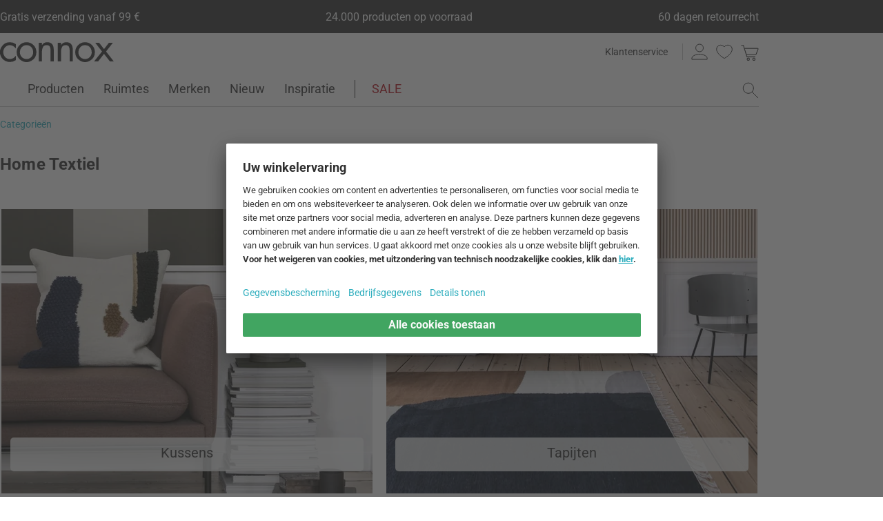

--- FILE ---
content_type: text/html; charset=UTF-8
request_url: https://www.connox.nl/categorieen/accessoires/home-textiel.html
body_size: 51852
content:
<!DOCTYPE html>
<html lang="nl">
  <head>
    <meta charset="utf-8"/>
    <title>Home Textiel | Connox</title>
    <link rel="icon" href="https://www.connox.nl/favicon.ico"/>
    <link rel="dns-prefetch" href="https://cdn.connox.nl"/>
    <link rel="dns-prefetch" href="https://ajax.googleapis.com"/>
    <link rel="dns-prefetch" href="https://www.google-analytics.com"/>
    <link rel="dns-prefetch" href="https://www.googleadservices.com"/>
    <link rel="dns-prefetch" href="https://www.googletagmanager.com"/>
    <link rel="dns-prefetch" href="https://www.facebook.com"/>
    <link rel="preconnect" href="https://cdn.connox.nl"/>
    <link rel="preconnect" href="https://ajax.googleapis.com"/>
    <link rel="preconnect" href="https://www.google-analytics.com"/>
    <link rel="preconnect" href="https://www.googleadservices.com"/>
    <link rel="preconnect" href="https://www.googletagmanager.com"/>
    <link rel="preconnect" href="https://www.facebook.com"/>
    <link rel="preload" href="https://cdn.connox.nl/style/fonts/roboto/Roboto-Regular.woff2" as="font" type="font/woff2" crossorigin="anonymous"/>
    <link rel="preconnect" href="https://app.usercentrics.eu"/>
    <link rel="preconnect" href="https://api.usercentrics.eu"/>
    <link rel="preload" href="https://app.usercentrics.eu/browser-ui/latest/loader.js" as="script"/>
    <link rel="alternate" id="AlternateLink-100001" href="https://www.connox.de/kategorien/wohntextilien.html" hreflang="de" title="Wohntextilien"/>
    <link rel="alternate" id="AlternateLink-100005" href="https://www.connox.com/categories/home-textiles.html" hreflang="en" title="Home Textiles"/>
    <link rel="alternate" id="AlternateLink-100009" href="https://www.connox.at/kategorien/wohntextilien.html" hreflang="de-AT" title="Wohntextilien"/>
    <link rel="alternate" id="AlternateLink-100008" href="https://www.connox.fr/categories/textiles-dhabitat.html" hreflang="fr" title="Textiles d’intérieur"/>
    <link rel="alternate" id="AlternateLink-100017" href="https://www.connox.ch/kategorien/wohntextilien.html" hreflang="de-CH" title="Wohntextilien"/>
    <link rel="alternate" id="AlternateLink-100027" href="https://fr.connox.ch/categories/textiles-dhabitat.html" hreflang="fr-CH" title="Textiles d’intérieur"/>
    <link rel="alternate" id="AlternateLink-100029" href="https://www.connox.nl/categorieen/accessoires/home-textiel.html" hreflang="nl" title="Home Textiel"/>
    <link rel="alternate" id="AlternateLink-Default" href="https://www.connox.de/kategorien/wohntextilien.html" hreflang="x-default"/>
    <meta name="description" content="Ontdek populaire en nieuwe, altijd hoogwaardige woontextielsoorten in het Connox Online Shop assortiment"/>
    <meta name="keywords" content="textiel, woningtextiel, stof, winkel, wooninrichting, hoezen, kussens, kussens, kussens, kussens, hoogwaardige kwaliteit, beddengoed, kussens, dekens, handdoeken, keukentextiel, tapijten, servetten, warme flessen, warme kussens, tafelkleden, tafellakens, tafelsets"/>
    <meta name="author" content="Connox, 2005-2025"/>
    <meta name="revisit-after" content="1 day"/>
    <meta name="viewport" content="width=device-width, initial-scale=1.0, viewport-fit=cover"/>
    <link rel="stylesheet" type="text/css" href="https://cdn.connox.nl/style/_shop_connox.124.min.css?v=100" title="standard"/>

    <script id="usercentrics-cmp" src="https://app.usercentrics.eu/browser-ui/latest/loader.js" data-settings-id="9B4sOGYyJV3rdl" async="async"></script>
    <script src="https://ajax.googleapis.com/ajax/libs/jquery/3.2.1/jquery.min.js" integrity="sha384-xBuQ/xzmlsLoJpyjoggmTEz8OWUFM0/RC5BsqQBDX2v5cMvDHcMakNTNrHIW2I5f" crossorigin="anonymous"></script>
    <script>
          window.dataLayer = window.dataLayer || [];
          function gtag() {
          dataLayer.push(arguments);
          }
          gtag("consent", "default", {
          ad_storage: "denied",
          ad_personalization: "denied",
          ad_user_data: "denied",
          analytics_storage: "denied",
          functionality_storage: "denied",
          personalization_storage: "denied",
          security_storage: "granted",
          wait_for_update: 2000,
          });
          gtag("set", "ads_data_redaction", true);
          gtag("set", "url_passthrough", false);
        </script>
    <script>
          var timeStamp = Date.now();

          dataLayer = window.dataLayer || [];

          
          dataLayer.push({
          'Customer': {
          'Id': '',
          'EncryptedId': '',
          'Email': '',
          'EmailMD5': '',
          'EmailSHA256': '',
          'CurrencyCode': 'EUR',
                      'LoggedIn': false,
                      'Recognized': false,
                      'NewsletterFlag': false,
                      'CollectingPoints': false,
                      'CanRedeemPoints': false,
                      'FirstTimeVisitor': true
                      }
          });

          
          dataLayer.push({
          'Page': {
          'Title': 'Home Textiel',
          'HtmlTitle': 'Home Textiel | Connox',
          'CategoryId': '107044',
          'ItemId': '-1',
          'ItemName': '',
          'ItemPrice': '',
          'ItemManufacturer': '',
          'CategoryTypeId': '100002',
          'CategoryTypeName': 'Produktkategorie',
          'ProductMainCategory': 'Home Textiel',
          'ProductMainCategoryId': '107044',
          'ProductSubCategory': '',
          'ProductSubCategoryId': '',
          
              'IsAITranslated': true
            
          }
          });

                      dataLayer.push({
            'Promotion': {
            'PromotionId': '-1',
            'PromotionContentReference': '-1'
            }
            });
                        dataLayer.push({'IsFirstPageView': true});
          </script>
    <script type="text/javascript">
          (function (w, d, s, l, i) {
          w[l] = w[l] || [];
          w[l].push({'gtm.start': new Date().getTime(), event: 'gtm.js'});
          var f = d.getElementsByTagName(s)[0],
          j = d.createElement(s), dl = l != 'dataLayer' ? '&l=' + l : '';
          j.async = true;
          j.src = '//metrics.connox.nl/gtm.js?id=' + i + dl;
          f.parentNode.insertBefore(j, f);})(window, document, 'script', 'dataLayer', 'GTM-NSK9M7W');

          var recommendationsPlaceholder = document.getElementById("recommendations-placeholder");
          if (recommendationsPlaceholder !== null) {
          recommendationsPlaceholder.classList.replace("placeholder-inactive", "placeholder-active");
          }
          var shopTheLookPlaceholder = document.getElementById("shop-the-look-placeholder");
          if (shopTheLookPlaceholder !== null) {
          shopTheLookPlaceholder.classList.replace("placeholder-inactive", "placeholder-active");
          }
        </script>
    <script type="text/plain" data-usercentrics="Exponea">
        (function(d,b){if(!d.exponea){var a=function(a,g){function k(c){return function(){var e=arguments;""==a&&"initialize"==c&&e&&e[0].modify&&e[0].modify.overlay&&"loading"==b.readyState&&(b.write('<div id="__inf__overlay__" style="position:absolute;background:#fff;left:0;top:0;width:100%;height:100%;z-index:1000000"><!--empty div--></div>'),setTimeout(function(){var a=b.getElementById("__inf__overlay__");a&&b.body.removeChild(a);res.__=!0},e[0].modify.delay||500));d.exponea._.push([a+c,arguments])}}var h=g.split(" "),f,c;res={_:[]};for(c=0;c<h.length;c++)f=h[c],res[f]=k(f);return res};d.exponea=a("","initialize identify update track trackLink trackEnhancedEcommerce getHtml showHtml showBanner showForm ping getAbTest");d.exponea.notifications=a("notifications.","isAvailable isSubscribed subscribe unsubscribe");var a=b.createElement("script"),g="https:"===b.location.protocol?"https:":"http:";a.type="text/javascript";a.async=!0;a.src=g+"//api.exponea.com/js/exponea.min.js";b.getElementsByTagName("head")[0].appendChild(a)}})(window,document);
      </script>
    <script type="text/javascript">
        var c_CustomerIdentifier = '';
      </script>
    <script type="text/plain" data-usercentrics="Exponea">
        var customerIdentifier = c_CustomerIdentifier;
        var exponeaToken = '0836bc12-ee38-11e8-a3ee-0a580a208988';
        var currencyCode = 'EUR';
        var categoryType = 'Produktkategorie';

        var price = parseFloat('' || '0');
        var priceRetail = parseFloat('' || '0');

        var isPriceOffer = priceRetail && price < priceRetail;
        var diffPercent = (Math.round( Math.abs( 1 - price / priceRetail ) * 100) / 100).toFixed(2);
        var diffTotal = (priceRetail - price).toFixed(2);

        if ((typeof customerIdentifier != 'undefined') && (customerIdentifier != '')) {
        exponea.initialize({
        "token": exponeaToken,
        "track": {
        "visits": true,
        "google_analytics": false,
        "default_properties": {
        "category_type": categoryType
        }
        },
        "customer": customerIdentifier
        });
        } else {
        exponea.initialize({
        "token": exponeaToken,
        "track": {
        "visits": true,
        "google_analytics": false,
        "default_properties": {
        "category_type": categoryType
        }
        }
        });
        }

        

        exponea.update({
                  'IsRecognized': false,
                  'IsLoggedin': false,
                  'IsFirstTimeVisitor': true
                  });
      </script>
    <script>          var c_CustomerIsLoginValidated = false;
                  var c_CustomerIsRecognized = false;
                  var c_CustomerNewsletterFlag = false;
                  var c_CustomerIsCollectingPoints = false;
                  var c_CustomerCanRedeemPoints = false;
                var c_UserUuidOrig = '95983138-f3b9-11f0-bf9b-fa163ec68bbf';
        var c_UserUuid = c_UserUuidOrig.replace(/-/g, "");
        var c_EvenOdd = c_UserUuid.split("").map((val) => parseInt(val, 16)).reduce((acc, curr) => acc + curr, 0) % 2 === 0 ? "even" : "odd";
        var c_ActiveCurrency = 'EUR';
        var c_ActiveCountry = 'NL';
        var c_PromotionId = '';
        var c_PromotionContentReference = '';
        var c_BlogNewsDataPath = '/data.xml';

        </script>
    <!-- Plain { --><script>
      var connox = window.connox || {};

      connox.newsletterVoucher = {
        enabled: '1',
        endDate: '+14 days',
        value: '0.11',
        minimumOrderValue: '99.00',
        voucherType: 'Relative',
        minItemQuantity: '1',
        validIfInStock: '0'
      };
    </script>
<!-- } Plain -->    <script src="https://cdn.connox.de/script/swiper-element-bundle.min.js?v=11_1_14"></script>
    <link rel="apple-touch-icon" href="https://www.connox.nl/style/images/c/touchIcon-60.png"/>
    <link rel="apple-touch-icon" sizes="76x76" href="https://www.connox.nl/style/images/c/touchIcon-76.png"/>
    <link rel="apple-touch-icon" sizes="120x120" href="https://www.connox.nl/style/images/c/touchIcon-120.png"/>
    <link rel="apple-touch-icon" sizes="152x152" href="https://www.connox.nl/style/images/c/touchIcon-152.png"/>
    <link rel="apple-touch-icon" sizes="167x167" href="https://www.connox.nl/style/images/c/touchIcon-167.png"/>
    <link rel="apple-touch-icon" sizes="180x180" href="https://www.connox.nl/style/images/c/touchIcon-180.png"/>
    <meta property="twitter:card" content="summary_large_image"/>
    <meta property="twitter:site" content="@connox"/>
    <meta property="twitter:creator" content="@connox"/>
    <meta property="twitter:url" content="https://www.connox.nl/categorieen/accessoires/home-textiel.html"/>
    <meta property="twitter:title" content="Home Textiel"/>
    <meta property="twitter:description" content="Ontdek populaire en nieuwe, altijd hoogwaardige woontextielsoorten in het Connox Online Shop assortiment"/>
    <meta property="twitter:image" content="https://cdn.connox.nl/m/100090/299459/media/_Sales-Promotion-Grafiken-Banner/Summer-Sale-2021/Wohntextilien-SSV2.webp"/>
    <meta property="og:title" content="'Home Textiel | Connox'"/>
    <meta property="og:type" content="website"/>
    <meta property="og:site_name" content="Connox"/>
    <meta property="og:url" content="https://www.connox.nl/categorieen/accessoires/home-textiel.html"/>
    <meta property="og:image" content="https://cdn.connox.nl/m/100027/299459/media/_Sales-Promotion-Grafiken-Banner/Summer-Sale-2021/Wohntextilien-SSV2.webp"/>
    <meta property="og:image:width" content="1200"/>
    <meta property="og:image:height" content="630"/>
    <meta name="robots" content="index,follow"/>
    <link rel="canonical" href="https://www.connox.nl/categorieen/accessoires/home-textiel.html"/>
    <link rel="alternate" type="application/rss+xml" title="Connox Magazine" href="/feed/116324.xml"/>
    <link rel="alternate" type="application/rss+xml" title="Connox Angebote" href="/feed/100935.xml"/>
    <link rel="alternate" type="application/rss+xml" title="Connox Neuheiten" href="/feed/104719.xml"/>
    <link rel="sitemap" type="application/xml" title="Sitemap" href="/sitemap.xml"/>
    <!--[if lt IE 9]><script>var t=['header','footer','section','aside','nav','article','hgroup'];for(var i in t) document.createElement(t[i]);</script><![endif]-->
  </head>
    <body id="C107044" lang="nl" data-lang="nl" data-channel="100029">
    <noscript>
      <iframe src="//www.googletagmanager.com/ns.html?id=GTM-NSK9M7W" height="0" width="0" style="display:none;visibility:hidden"></iframe>
    </noscript>
    <div class="w">
      <header class="header-full">
        <section class="vorteile-banner">
                    <div>
            <ul>
              <li>Gratis verzending vanaf 99 €</li>
              <li>24.000 producten op voorraad</li>
              <li>60 dagen retourrecht</li>
            </ul>
          </div>
                  </section>
        <div>
          <section class="header-skip-button-section">
            <a class="header-skip-button" id="SkipToPageContent" href="#PageContent">Ga naar pagina-inhoud</a>
            <button class="header-skip-button" role="button" id="SkipToSearch">Ga naar zoeken</button>
          </section>
          <div class="header-content">
            <div id="Logo" class="icon icon-connox-logo">
              <a href="https://www.connox.nl/" title="Connox woondesign | Meubilair &amp; woonaccessoires - naar de startpagina" aria-label="Connox woondesign | Meubilair &amp; woonaccessoires - naar de startpagina">Connox woondesign| Meubilair &amp; woonaccessoires</a>
            </div>
            <div class="header-meta">
              <div class="header-links">
                <a href="https://www.connox.nl/hoe-kunnen-we-je-helpen.html" title="Klantenservice tonen" class="header-link">Klantenservice</a>
              </div>
              <div class="header-functions">
                <div class="header-search">
                  <button id="OpenSearchButtonMobile" type="button" aria-label="zoekveld openen">
                    <span class="icon icon-link icon-magnifier"> </span>
                  </button>
                  <button id="CloseSearchButtonMobile" type="button" aria-label="zoekveld sluiten" style="display:none">
                    <span class="icon icon-link icon-close"> </span>
                  </button>
                </div>
                <a class="header-account" href="https://www.connox.nl/account.html" id="HeaderAccountIcon">
                                    <span class="icon icon-link icon-person">Klantenaccount</span>
                </a>
                <a class="header-wishlist" href="https://www.connox.nl/account/verlanglijstje.html">
                  <span class="icon icon-link icon-heart">Verlanglijstje</span>
                </a>
                <span class="header-cart" id="CartIcon" role="link" aria-label="cart">
                  <span class="icon icon-link icon-cart">Warenkorb</span>
                </span>
                <button id="MobileNavButton" class="icon icon-link icon-menu nav-open-button" type="button" aria-label="menu openen" aria-haspopup="true" aria-expanded="false"> </button>
                <button id="MobileNavCloseButton" class="icon icon-link icon-close nav-close-button" type="button" aria-label="menu sluiten" aria-haspopup="true" aria-expanded="true"> </button>
              </div>
            </div>
          </div>
          <nav class="main-nav" aria-label="Hoofdmenu">
  <ul class="main-nav-list" role="menu" data-track-ashs="true" data-track-sntr="9.93" data-return-policy-days="60">
    <li class="main-nav-link main-nav-link--flyout">
      <a href="https://www.connox.nl/categorieen/producten.html" role="menuitem" title="Producten tonen" aria-label="Producten Pagina tonen">Producten<span class="icon icon-chevron-right max-tablet">
           
        </span></a>
      <button class="toggle-btn-subnav icon icon-chevron-down--lightgrey tablet-small-hide" aria-label="Producten Het submenu uitvouwen of samenvouwen" aria-expanded="false">
         
      </button>
      <section class="subnav-wrapper">
        <div>
          <div class="subnav-wrapper__inner">
            <div class="subnav-layer subnav-layer--one">
              <div class="subnav-back subnav-back--clickarea max-tablet"> </div>
              <button class="subnav-back subnav-back--link linkcolor max-tablet" type="button">
                <span class="icon icon-left--blue icon-size--24"> </span>
                <span class="subnav-link__text">Terug</span>
              </button>
              <ul>
                <li class="subnav-link subnav-link--flyout">
                  <a href="https://www.connox.nl/categorieen/accessoires/decoratie.html" title="Decoratie tonen" aria-label="Decoratie Pagina tonen">
                    <span class="icon icon-size--24 icon-decoration-two">
         
      </span>
                    <span class="subnav-link__text subnav-link__text--icontext">Decoratie</span>
                    <span class="icon icon-chevron-right">
           
        </span>
                  </a>
                  <button class="toggle-btn-subnav-layer tablet-small-hide" aria-label="Decoratie Het submenu uitvouwen of samenvouwen" aria-expanded="false">
         
      </button>
                  <div class="subnav-layer subnav-layer--two">
                    <div class="subnav-back subnav-back--clickarea max-tablet"> </div>
                    <button class="subnav-back subnav-back--link linkcolor max-tablet" type="button">
                      <span class="icon icon-left--blue icon-size--24"> </span>
                      <span class="subnav-link__text">Terug naar "Producten"</span>
                    </button>
                    <ul>
                      <li class="subnav-link subnav-link--flyout">
                        <a href="https://www.connox.nl/categorieen/accessoires/tafelversiering.html" title="Tafelversiering tonen" aria-label="Tafelversiering Pagina tonen">
                          <span class="icon icon-size--24 icon-decoration">
         
      </span>
                          <span class="subnav-link__text subnav-link__text--icontext">Tafelversiering</span>
                          <span class="icon icon-chevron-right">
           
        </span>
                        </a>
                        <button class="toggle-btn-subnav-layer tablet-small-hide" aria-label="Tafelversiering Het submenu uitvouwen of samenvouwen" aria-expanded="false">
         
      </button>
                        <div class="subnav-layer subnav-layer--three">
                          <div class="subnav-back subnav-back--clickarea max-tablet"> </div>
                          <button class="subnav-back subnav-back--link linkcolor max-tablet" type="button">
                            <span class="icon icon-left--blue icon-size--24"> </span>
                            <span class="subnav-link__text">Terug naar "Decoratie"</span>
                          </button>
                          <ul>
                            <li>
                              <a href="https://www.connox.nl/categorieen/accessoires/decoratie/decoratieve-accessoires.html" title="Decoratieve figuren tonen">Decoratieve figuren</a>
                            </li>
                            <li>
                              <a href="https://www.connox.nl/categorieen/accessoires/decoratie/dienbladen.html" title="Dienbladen tonen">Dienbladen</a>
                            </li>
                            <li>
                              <a href="https://www.connox.nl/categorieen/accessoires/decoratie/kommen-decoratie.html" title="Decoratieve schaal tonen">Decoratieve schaal</a>
                            </li>
                            <li>
                              <a href="https://www.connox.nl/categorieen/keukengerei/keukendoek/placemats.html" title="Placemats tonen">Placemats</a>
                            </li>
                            <li>
                              <a href="https://www.connox.nl/categorieen/keukengerei/keukendoek/onderzetters.html" title="Glazen onderzetters tonen">Glazen onderzetters</a>
                            </li>
                            <li>
                              <a href="https://www.connox.nl/categorieen/keukengerei/keukendoek/tafeldoeken-tafeldoeken-tafellatten.html" title="Tafelkleden tonen">Tafelkleden</a>
                            </li>
                            <li>
                              <a href="https://www.connox.nl/categorieen/accessoires/home-textiel/tafelloper.html" title="Tafelloper tonen">Tafelloper</a>
                            </li>
                            <li>
                              <a href="https://www.connox.nl/categorieen/keukengerei/keukendoek/servettenhouder.html" title="Servettenhouder tonen">Servettenhouder</a>
                            </li>
                            <li>
                              <a href="https://www.connox.nl/categorieen/accessoires/elektronica/wekkers-tafelklokken-tafelklokken.html" title="Wekkers &amp; tafelklokken tonen">Wekkers &amp; tafelklokken</a>
                            </li>
                            <li>
                              <a href="https://www.connox.nl/categorieen/accessoires/huishoudelijke-goederen/asbakken.html" title="Asbak tonen">Asbak</a>
                            </li>
                            <li>
                              <a href="https://www.connox.nl/categorieen/accessoires/papeterie/ontwerp-boeken.html" title="Ontwerp boeken tonen">Ontwerp boeken</a>
                            </li>
                            <li class="subnav-link subnav-link--bottom max-tablet">
                              <a href="https://www.connox.nl/categorieen/accessoires/tafelversiering.html" class="linkcolor" title="Alle artikelen in deze categorie tonen">
                                <span class="subnav-link__text">Alles over "Tafelversiering"</span>
                                <span class="icon icon-size--24 icon-right--blue">
           
        </span>
                              </a>
                            </li>
                          </ul>
                        </div>
                      </li>
                      <li class="subnav-link">
                        <a href="https://www.connox.nl/categorieen/accessoires/decoratie/vazen.html" title="Vazen tonen" aria-label="Vazen Pagina tonen">
                          <span class="icon icon-size--24 icon-vase">
         
      </span>
                          <span class="subnav-link__text subnav-link__text--icontext">Vazen</span>
                        </a>
                      </li>
                      <li class="subnav-link subnav-link--flyout">
                        <a href="https://www.connox.nl/categorieen/accessoires/kaarsen-kaarshouder.html" title="Kaarsen &amp; Kaarshouder tonen" aria-label="Kaarsen &amp; Kaarshouder Pagina tonen">
                          <span class="icon icon-size--24 icon-candle">
         
      </span>
                          <span class="subnav-link__text subnav-link__text--icontext">Kaarsen &amp; Kaarshouder</span>
                          <span class="icon icon-chevron-right">
           
        </span>
                        </a>
                        <button class="toggle-btn-subnav-layer tablet-small-hide" aria-label="Kaarsen &amp; Kaarshouder Het submenu uitvouwen of samenvouwen" aria-expanded="false">
         
      </button>
                        <div class="subnav-layer subnav-layer--three">
                          <div class="subnav-back subnav-back--clickarea max-tablet"> </div>
                          <button class="subnav-back subnav-back--link linkcolor max-tablet" type="button">
                            <span class="icon icon-left--blue icon-size--24"> </span>
                            <span class="subnav-link__text">Terug naar "Decoratie"</span>
                          </button>
                          <ul>
                            <li>
                              <a href="https://www.connox.nl/categorieen/accessoires/decoratie/kaarsenhouders.html" title="Kandelaar tonen">Kandelaar</a>
                            </li>
                            <li>
                              <a href="https://www.connox.nl/categorieen/accessoires/decoratie/theelichthouders.html" title="Theelichthouder tonen">Theelichthouder</a>
                            </li>
                            <li>
                              <a href="https://www.connox.nl/categorieen/accessoires/decoratie/lantaarns.html" title="Lantaarns tonen">Lantaarns</a>
                            </li>
                            <li>
                              <a href="https://www.connox.nl/categorieen/accessoires/decoratie/kaarsen.html" title="Kaarsen tonen">Kaarsen</a>
                            </li>
                            <li>
                              <a href="https://www.connox.nl/categorieen/accessoires/decoratie/geurkaarsen.html" title="Geurkaarsen tonen">Geurkaarsen</a>
                            </li>
                            <li class="subnav-link subnav-link--bottom max-tablet">
                              <a href="https://www.connox.nl/categorieen/accessoires/kaarsen-kaarshouder.html" class="linkcolor" title="Alle artikelen in deze categorie tonen">
                                <span class="subnav-link__text">Alles over "Kaarsen &amp; Kaarshouder"</span>
                                <span class="icon icon-size--24 icon-right--blue">
           
        </span>
                              </a>
                            </li>
                          </ul>
                        </div>
                      </li>
                      <li class="subnav-link subnav-link--flyout">
                        <a href="https://www.connox.nl/categorieen/accessoires/muurdecoratie.html" title="Wanddecoratie tonen" aria-label="Wanddecoratie Pagina tonen">
                          <span class="icon icon-size--24 icon-frame">
         
      </span>
                          <span class="subnav-link__text subnav-link__text--icontext">Wanddecoratie</span>
                          <span class="icon icon-chevron-right">
           
        </span>
                        </a>
                        <button class="toggle-btn-subnav-layer tablet-small-hide" aria-label="Wanddecoratie Het submenu uitvouwen of samenvouwen" aria-expanded="false">
         
      </button>
                        <div class="subnav-layer subnav-layer--three">
                          <div class="subnav-back subnav-back--clickarea max-tablet"> </div>
                          <button class="subnav-back subnav-back--link linkcolor max-tablet" type="button">
                            <span class="icon icon-left--blue icon-size--24"> </span>
                            <span class="subnav-link__text">Terug naar "Decoratie"</span>
                          </button>
                          <ul>
                            <li>
                              <a href="https://www.connox.nl/categorieen/accessoires/decoratie/affiche.html" title="Affiche tonen">Affiche</a>
                            </li>
                            <li>
                              <a href="https://www.connox.nl/categorieen/accessoires/decoratie/frames.html" title="Frames tonen">Frames</a>
                            </li>
                            <li>
                              <a href="https://www.connox.nl/categorieen/accessoires/decoratie/foto-s.html" title="Foto's tonen">Foto's</a>
                            </li>
                            <li>
                              <a href="https://www.connox.nl/categorieen/accessoires/papeterie/speldenmuren-borden.html" title="Speldenmuren tonen">Speldenmuren</a>
                            </li>
                            <li>
                              <a href="https://www.connox.nl/categorieen/accessoires/papeterie/kalenders.html" title="Kalenders tonen">Kalenders</a>
                            </li>
                            <li>
                              <a href="https://www.connox.nl/categorieen/accessoires/elektronica/klokken.html" title="Wandklokken tonen">Wandklokken</a>
                            </li>
                            <li>
                              <a href="https://www.connox.nl/categorieen/accessoires/home-textiel/wandtapijten.html" title="Wandtapijten tonen">Wandtapijten</a>
                            </li>
                            <li>
                              <a href="https://www.connox.nl/categorieen/accessoires/decoratie/wanddecoratie.html" title="Muur objecten tonen">Muur objecten</a>
                            </li>
                            <li>
                              <a href="https://www.connox.nl/categorieen/accessoires/decoratie/mobiele-telefoons.html" title="Mobiele telefoons tonen">Mobiele telefoons</a>
                            </li>
                            <li class="subnav-link subnav-link--bottom max-tablet">
                              <a href="https://www.connox.nl/categorieen/accessoires/muurdecoratie.html" class="linkcolor" title="Alle artikelen in deze categorie tonen">
                                <span class="subnav-link__text">Alles over "Wanddecoratie"</span>
                                <span class="icon icon-size--24 icon-right--blue">
           
        </span>
                              </a>
                            </li>
                          </ul>
                        </div>
                      </li>
                      <li class="subnav-link subnav-link--flyout">
                        <a href="https://www.connox.nl/categorieen/accessoires/home-textiel.html" title="Home Textiel tonen" aria-label="Home Textiel Pagina tonen">
                          <span class="icon icon-size--24 icon-rug">
         
      </span>
                          <span class="subnav-link__text subnav-link__text--icontext">Home Textiel</span>
                          <span class="icon icon-chevron-right">
           
        </span>
                        </a>
                        <button class="toggle-btn-subnav-layer tablet-small-hide" aria-label="Home Textiel Het submenu uitvouwen of samenvouwen" aria-expanded="false">
         
      </button>
                        <div class="subnav-layer subnav-layer--three">
                          <div class="subnav-back subnav-back--clickarea max-tablet"> </div>
                          <button class="subnav-back subnav-back--link linkcolor max-tablet" type="button">
                            <span class="icon icon-left--blue icon-size--24"> </span>
                            <span class="subnav-link__text">Terug naar "Decoratie"</span>
                          </button>
                          <ul>
                            <li>
                              <a href="https://www.connox.nl/categorieen/accessoires/home-textiel/tapijten.html" title="Tapijten tonen">Tapijten</a>
                            </li>
                            <li>
                              <a href="https://www.connox.nl/categorieen/accessoires/home-textiel/kussens.html" title="Kussens tonen">Kussens</a>
                            </li>
                            <li>
                              <a href="https://www.connox.nl/categorieen/accessoires/home-textiel/dekens.html" title="Dekens tonen">Dekens</a>
                            </li>
                            <li>
                              <a href="https://www.connox.nl/sprei.html" title="Spreien tonen">Spreien</a>
                            </li>
                            <li>
                              <a href="https://www.connox.nl/categorieen/accessoires/home-textiel/beddengoed.html" title="Beddengoed tonen">Beddengoed</a>
                            </li>
                            <li>
                              <a href="https://www.connox.nl/categorieen/keukengerei/keukendoek/placemats.html" title="Placemats tonen">Placemats</a>
                            </li>
                            <li>
                              <a href="https://www.connox.nl/categorieen/keukengerei/keukendoek/tafeldoeken-tafeldoeken-tafellatten.html" title="Tafelkleden tonen">Tafelkleden</a>
                            </li>
                            <li>
                              <a href="https://www.connox.nl/categorieen/accessoires/home-textiel/tafelloper.html" title="Tafelloper tonen">Tafelloper</a>
                            </li>
                            <li>
                              <a href="https://www.connox.nl/categorieen/accessoires/home-textiel/gordijnen.html" title="Gordijnen tonen">Gordijnen</a>
                            </li>
                            <li>
                              <a href="https://www.connox.nl/categorieen/accessoires/home-textiel/zitkussens.html" title="Zitkussens tonen">Zitkussens</a>
                            </li>
                            <li>
                              <a href="https://www.connox.nl/categorieen/accessoires/huishoudelijke-goederen/deurmatten.html" title="Vloermatten tonen">Vloermatten</a>
                            </li>
                            <li class="subnav-link subnav-link--bottom max-tablet">
                              <a href="https://www.connox.nl/categorieen/accessoires/home-textiel.html" class="linkcolor" title="Alle artikelen in deze categorie tonen">
                                <span class="subnav-link__text">Alles over "Home Textiel"</span>
                                <span class="icon icon-size--24 icon-right--blue">
           
        </span>
                              </a>
                            </li>
                          </ul>
                        </div>
                      </li>
                      <li class="subnav-link subnav-link--flyout">
                        <a href="https://www.connox.nl/categorieen/accessoires/organisatie-van-opslag.html" title="Opslag &amp; organisatie tonen" aria-label="Opslag &amp; organisatie Pagina tonen">
                          <span class="icon icon-size--24 icon-box">
         
      </span>
                          <span class="subnav-link__text subnav-link__text--icontext">Opslag &amp; organisatie</span>
                          <span class="icon icon-chevron-right">
           
        </span>
                        </a>
                        <button class="toggle-btn-subnav-layer tablet-small-hide" aria-label="Opslag &amp; organisatie Het submenu uitvouwen of samenvouwen" aria-expanded="false">
         
      </button>
                        <div class="subnav-layer subnav-layer--three">
                          <div class="subnav-back subnav-back--clickarea max-tablet"> </div>
                          <button class="subnav-back subnav-back--link linkcolor max-tablet" type="button">
                            <span class="icon icon-left--blue icon-size--24"> </span>
                            <span class="subnav-link__text">Terug naar "Decoratie"</span>
                          </button>
                          <ul>
                            <li>
                              <a href="https://www.connox.nl/categorieen/accessoires/opslagmanden.html" title="Opbergmanden tonen">Opbergmanden</a>
                            </li>
                            <li>
                              <a href="https://www.connox.nl/categorieen/accessoires/opslagdozen.html" title="Opbergdozen tonen">Opbergdozen</a>
                            </li>
                            <li>
                              <a href="https://www.connox.nl/categorieen/accessoires/tijdschrift-rekken.html" title="Tijdschrifthouder tonen">Tijdschrifthouder</a>
                            </li>
                            <li>
                              <a href="https://www.connox.nl/categorieen/accessoires/papeterie/boek-accessoires.html" title="Boekensteunen tonen">Boekensteunen</a>
                            </li>
                            <li>
                              <a href="https://www.connox.nl/levend-lexicon/juwelenberging.html" title="Juwelenberging tonen">Juwelenberging</a>
                            </li>
                            <li>
                              <a href="https://www.connox.nl/categorieen/accessoires/spaarpotjes.html" title="Spaarpotjes tonen">Spaarpotjes</a>
                            </li>
                            <li>
                              <a href="https://www.connox.nl/categorieen/accessoires/elektronica/kabelbinders.html" title="Kabelorganisatie tonen">Kabelorganisatie</a>
                            </li>
                            <li>
                              <a href="https://www.connox.nl/categorieen/accessoires/huishoudelijke-goederen/kledinghangers.html" title="Kleerhanger tonen">Kleerhanger</a>
                            </li>
                            <li>
                              <a href="https://www.connox.nl/categorieen/accessoires/papeterie/speldenmuren-borden.html" title="Speldenmuren tonen">Speldenmuren</a>
                            </li>
                            <li>
                              <a href="https://www.connox.nl/categorieen/accessoires/papeterie/kalenders.html" title="Kalenders tonen">Kalenders</a>
                            </li>
                            <li>
                              <a href="https://www.connox.nl/categorieen/accessoires/huishoudelijke-goederen/toetsenborden.html" title="Toetsenborden tonen">Toetsenborden</a>
                            </li>
                            <li>
                              <a href="https://www.connox.nl/categorieen/accessoires/huishoudelijke-goederen/sleutelhanger.html" title="Sleutelhanger tonen">Sleutelhanger</a>
                            </li>
                            <li>
                              <a href="https://www.connox.nl/categorieen/accessoires/huishoudelijke-goederen/deurstoppen.html" title="Deurstoppen tonen">Deurstoppen</a>
                            </li>
                            <li>
                              <a href="https://www.connox.nl/categorieen/accessoires/papeterie/kantooraccessoires.html" title="Kantooraccessoires tonen">Kantooraccessoires</a>
                            </li>
                            <li>
                              <a href="https://www.connox.nl/categorieen/accessoires/badkamer-accessoires/cosmetische-tissuedozen.html" title="Cosmetische tissuedozen tonen">Cosmetische tissuedozen</a>
                            </li>
                            <li class="subnav-link subnav-link--bottom max-tablet">
                              <a href="https://www.connox.nl/categorieen/accessoires/organisatie-van-opslag.html" class="linkcolor" title="Alle artikelen in deze categorie tonen">
                                <span class="subnav-link__text">Alles over "Opslag &amp; organisatie"</span>
                                <span class="icon icon-size--24 icon-right--blue">
           
        </span>
                              </a>
                            </li>
                          </ul>
                        </div>
                      </li>
                      <li class="subnav-link subnav-link--flyout">
                        <a href="https://www.connox.nl/categorieen/accessoires/planters.html" title="Planters tonen" aria-label="Planters Pagina tonen">
                          <span class="icon icon-size--24 icon-flower-pot">
         
      </span>
                          <span class="subnav-link__text subnav-link__text--icontext">Planters</span>
                          <span class="icon icon-chevron-right">
           
        </span>
                        </a>
                        <button class="toggle-btn-subnav-layer tablet-small-hide" aria-label="Planters Het submenu uitvouwen of samenvouwen" aria-expanded="false">
         
      </button>
                        <div class="subnav-layer subnav-layer--three">
                          <div class="subnav-back subnav-back--clickarea max-tablet"> </div>
                          <button class="subnav-back subnav-back--link linkcolor max-tablet" type="button">
                            <span class="icon icon-left--blue icon-size--24"> </span>
                            <span class="subnav-link__text">Terug naar "Decoratie"</span>
                          </button>
                          <ul>
                            <li>
                              <a href="https://www.connox.nl/categorieen/buiten/bloempotten-plantenpotten.html" title="Bloempotten tonen">Bloempotten</a>
                            </li>
                            <li>
                              <a href="https://www.connox.nl/categorieen/buiten/planters.html" title="Planters tonen">Planters</a>
                            </li>
                            <li>
                              <a href="https://www.connox.nl/categorieen/buiten/bloembakken.html" title="Bloembakken tonen">Bloembakken</a>
                            </li>
                            <li>
                              <a href="https://www.connox.nl/categorieen/accessoires/decoratie/hangmand.html" title="Hangmand tonen">Hangmand</a>
                            </li>
                            <li>
                              <a href="https://www.connox.nl/categorieen/buiten/plantenzakken.html" title="Plantenzakken tonen">Plantenzakken</a>
                            </li>
                            <li>
                              <a href="https://www.connox.nl/categorieen/accessoires/huishoudelijke-goederen/kruidenpotten.html" title="Kruidenpotten tonen">Kruidenpotten</a>
                            </li>
                            <li class="subnav-link subnav-link--bottom max-tablet">
                              <a href="https://www.connox.nl/categorieen/accessoires/planters.html" class="linkcolor" title="Alle artikelen in deze categorie tonen">
                                <span class="subnav-link__text">Alles over "Planters"</span>
                                <span class="icon icon-size--24 icon-right--blue">
           
        </span>
                              </a>
                            </li>
                          </ul>
                        </div>
                      </li>
                      <li class="subnav-link subnav-link--flyout">
                        <a href="https://www.connox.nl/categorieen/accessoires/decoratie/designspiegel.html" title="Spiegel tonen" aria-label="Spiegel Pagina tonen">
                          <span class="icon icon-size--24 icon-mirror">
         
      </span>
                          <span class="subnav-link__text subnav-link__text--icontext">Spiegel</span>
                          <span class="icon icon-chevron-right">
           
        </span>
                        </a>
                        <button class="toggle-btn-subnav-layer tablet-small-hide" aria-label="Spiegel Het submenu uitvouwen of samenvouwen" aria-expanded="false">
         
      </button>
                        <div class="subnav-layer subnav-layer--three">
                          <div class="subnav-back subnav-back--clickarea max-tablet"> </div>
                          <button class="subnav-back subnav-back--link linkcolor max-tablet" type="button">
                            <span class="icon icon-left--blue icon-size--24"> </span>
                            <span class="subnav-link__text">Terug naar "Decoratie"</span>
                          </button>
                          <ul>
                            <li>
                              <a href="https://www.connox.nl/categorieen/accessoires/decoratie/wandspiegel.html" title="Wandspiegel tonen">Wandspiegel</a>
                            </li>
                            <li>
                              <a href="https://www.connox.nl/categorieen/accessoires/decoratie/spiegel/staande-spiegel.html" title="Staande spiegel tonen">Staande spiegel</a>
                            </li>
                            <li>
                              <a href="https://www.connox.nl/categorieen/accessoires/decoratie/spiegel/cosmeticaspiegel.html" title="Cosmeticaspiegel tonen">Cosmeticaspiegel</a>
                            </li>
                            <li class="subnav-link subnav-link--bottom max-tablet">
                              <a href="https://www.connox.nl/categorieen/accessoires/decoratie/designspiegel.html" class="linkcolor" title="Alle artikelen in deze categorie tonen">
                                <span class="subnav-link__text">Alles over "Spiegel"</span>
                                <span class="icon icon-size--24 icon-right--blue">
           
        </span>
                              </a>
                            </li>
                          </ul>
                        </div>
                      </li>
                      <li class="subnav-link subnav-link--flyout">
                        <a href="https://www.connox.nl/categorieen/accessoires/decoratie/haarden.html" title="Schouwen tonen" aria-label="Schouwen Pagina tonen">
                          <span class="icon icon-size--24 icon-fireplace">
         
      </span>
                          <span class="subnav-link__text subnav-link__text--icontext">Schouwen</span>
                          <span class="icon icon-chevron-right">
           
        </span>
                        </a>
                        <button class="toggle-btn-subnav-layer tablet-small-hide" aria-label="Schouwen Het submenu uitvouwen of samenvouwen" aria-expanded="false">
         
      </button>
                        <div class="subnav-layer subnav-layer--three">
                          <div class="subnav-back subnav-back--clickarea max-tablet"> </div>
                          <button class="subnav-back subnav-back--link linkcolor max-tablet" type="button">
                            <span class="icon icon-left--blue icon-size--24"> </span>
                            <span class="subnav-link__text">Terug naar "Decoratie"</span>
                          </button>
                          <ul>
                            <li>
                              <a href="https://www.connox.nl/categorieen/accessoires/decoratie/ethanol-haarden.html" title="Ethanol haarden tonen">Ethanol haarden</a>
                            </li>
                            <li>
                              <a href="https://www.connox.nl/categorieen/accessoires/huishoudelijke-goederen/houtopslag.html" title="Houtopslag tonen">Houtopslag</a>
                            </li>
                            <li>
                              <a href="https://www.connox.nl/categorieen/accessoires/huishoudelijke-goederen/openhaard-accessoires.html" title="Openhaard accessoires tonen">Openhaard accessoires</a>
                            </li>
                            <li class="subnav-link subnav-link--bottom max-tablet">
                              <a href="https://www.connox.nl/categorieen/accessoires/decoratie/haarden.html" class="linkcolor" title="Alle artikelen in deze categorie tonen">
                                <span class="subnav-link__text">Alles over "Schouwen"</span>
                                <span class="icon icon-size--24 icon-right--blue">
           
        </span>
                              </a>
                            </li>
                          </ul>
                        </div>
                      </li>
                      <li class="subnav-link subnav-link--flyout">
                        <a href="https://www.connox.nl/categorieen/accessoires/decoratie/kerstversieringen.html" title="Kerst decoratie tonen" aria-label="Kerst decoratie Pagina tonen">
                          <span class="icon icon-size--24 icon-christmas-ornament">
         
      </span>
                          <span class="subnav-link__text subnav-link__text--icontext">Kerst decoratie</span>
                          <span class="icon icon-chevron-right">
           
        </span>
                        </a>
                        <button class="toggle-btn-subnav-layer tablet-small-hide" aria-label="Kerst decoratie Het submenu uitvouwen of samenvouwen" aria-expanded="false">
         
      </button>
                        <div class="subnav-layer subnav-layer--three">
                          <div class="subnav-back subnav-back--clickarea max-tablet"> </div>
                          <button class="subnav-back subnav-back--link linkcolor max-tablet" type="button">
                            <span class="icon icon-left--blue icon-size--24"> </span>
                            <span class="subnav-link__text">Terug naar "Decoratie"</span>
                          </button>
                          <ul>
                            <li>
                              <a href="https://www.connox.nl/categorieen/accessoires/decoratie/adventskalenders.html" title="Advent kalender tonen">Advent kalender</a>
                            </li>
                            <li>
                              <a href="https://www.connox.nl/categorieen/accessoires/decoratie/kaarsen.html" title="Kaarsen tonen">Kaarsen</a>
                            </li>
                            <li>
                              <a href="https://www.connox.nl/categorieen/accessoires/decoratie/kaarsenhouders.html" title="Kandelaar tonen">Kandelaar</a>
                            </li>
                            <li>
                              <a href="https://www.connox.nl/categorieen/accessoires/decoratie/theelichthouders.html" title="Theelichthouder tonen">Theelichthouder</a>
                            </li>
                            <li>
                              <a href="https://www.connox.nl/categorieen/accessoires/decoratie/advent-kaarsen.html" title="Adventskrans tonen">Adventskrans</a>
                            </li>
                            <li>
                              <a href="https://www.connox.nl/categorieen/accessoires/decoratie/lantaarns.html" title="Lantaarns tonen">Lantaarns</a>
                            </li>
                            <li>
                              <a href="https://www.connox.nl/categorieen/accessoires/kerstboomdecoraties.html" title="Kerstboomdecoraties tonen">Kerstboomdecoraties</a>
                            </li>
                            <li>
                              <a href="https://www.connox.nl/categorieen/keukengerei/notenkrakers.html" title="Notenkrakers tonen">Notenkrakers</a>
                            </li>
                            <li>
                              <a href="https://www.connox.nl/categorieen/accessoires/decoratie/kerstlichten.html" title="Kerstlichten tonen">Kerstlichten</a>
                            </li>
                            <li>
                              <a href="https://www.connox.nl/categorieen/accessoires/decoratie/kerstcijfers.html" title="Kerstcijfers tonen">Kerstcijfers</a>
                            </li>
                            <li>
                              <a href="https://www.connox.nl/categorieen/accessoires/decoratie/kerstversieringen/dennentoppen.html" title="Dennentoppen tonen">Dennentoppen</a>
                            </li>
                            <li class="subnav-link subnav-link--bottom max-tablet">
                              <a href="https://www.connox.nl/categorieen/accessoires/decoratie/kerstversieringen.html" class="linkcolor" title="Alle artikelen in deze categorie tonen">
                                <span class="subnav-link__text">Alles over "Kerst decoratie"</span>
                                <span class="icon icon-size--24 icon-right--blue">
           
        </span>
                              </a>
                            </li>
                          </ul>
                        </div>
                      </li>
                      <li class="subnav-link subnav-link--bottom max-tablet">
                        <a href="https://www.connox.nl/categorieen/accessoires/decoratie.html" class="linkcolor" title="Alle artikelen in deze categorie tonen">
                          <span class="subnav-link__text">Alles over "Decoratie"</span>
                          <span class="icon icon-size--24 icon-right--blue">
           
        </span>
                        </a>
                      </li>
                      <div class="subnav-aside subnav-aside--small"><!--empty div--></div>
                    </ul>
                  </div>
                </li>
                <li class="subnav-link subnav-link--flyout">
                  <a href="https://www.connox.nl/categorieen/meubilair.html" title="Meubilair tonen" aria-label="Meubilair Pagina tonen">
                    <span class="icon icon-size--24 icon-armchair">
         
      </span>
                    <span class="subnav-link__text subnav-link__text--icontext">Meubilair</span>
                    <span class="icon icon-chevron-right">
           
        </span>
                  </a>
                  <button class="toggle-btn-subnav-layer tablet-small-hide" aria-label="Meubilair Het submenu uitvouwen of samenvouwen" aria-expanded="false">
         
      </button>
                  <div class="subnav-layer subnav-layer--two">
                    <div class="subnav-back subnav-back--clickarea max-tablet"> </div>
                    <button class="subnav-back subnav-back--link linkcolor max-tablet" type="button">
                      <span class="icon icon-left--blue icon-size--24"> </span>
                      <span class="subnav-link__text">Terug naar "Producten"</span>
                    </button>
                    <ul>
                      <li class="subnav-link subnav-link--flyout">
                        <a href="https://www.connox.nl/categorieen/meubilair/zitmeubilair.html" title="Zitmeubilair tonen" aria-label="Zitmeubilair Pagina tonen">
                          <span class="icon icon-size--24 icon-chair">
         
      </span>
                          <span class="subnav-link__text subnav-link__text--icontext">Zitmeubilair</span>
                          <span class="icon icon-chevron-right">
           
        </span>
                        </a>
                        <button class="toggle-btn-subnav-layer tablet-small-hide" aria-label="Zitmeubilair Het submenu uitvouwen of samenvouwen" aria-expanded="false">
         
      </button>
                        <div class="subnav-layer subnav-layer--three">
                          <div class="subnav-back subnav-back--clickarea max-tablet"> </div>
                          <button class="subnav-back subnav-back--link linkcolor max-tablet" type="button">
                            <span class="icon icon-left--blue icon-size--24"> </span>
                            <span class="subnav-link__text">Terug naar "Meubilair"</span>
                          </button>
                          <ul>
                            <li>
                              <a href="https://www.connox.nl/categorieen/meubilair/zitmeubilair/stoelen.html" title="Stoelen tonen">Stoelen</a>
                            </li>
                            <li>
                              <a href="https://www.connox.nl/categorieen/meubilair/zitmeubilair/sofa-s.html" title="Sofa's tonen">Sofa's</a>
                            </li>
                            <li>
                              <a href="https://www.connox.nl/categorieen/meubilair/zitmeubilair/fauteuils.html" title="Fauteuils tonen">Fauteuils</a>
                            </li>
                            <li>
                              <a href="https://www.connox.nl/categorieen/meubilair/poefjes.html" title="Poefjes tonen">Poefjes</a>
                            </li>
                            <li>
                              <a href="https://www.connox.nl/categorieen/meubilair/zitmeubilair/banken.html" title="Banken tonen">Banken</a>
                            </li>
                            <li>
                              <a href="https://www.connox.nl/categorieen/meubilair/zitmeubilair/krukje.html" title="Krukje tonen">Krukje</a>
                            </li>
                            <li>
                              <a href="https://www.connox.nl/categorieen/meubilair/bar-krukken.html" title="Barkruk tonen">Barkruk</a>
                            </li>
                            <li>
                              <a href="https://www.connox.nl/categorieen/meubilair/bureaustoelen.html" title="Kantoorstoelen tonen">Kantoorstoelen</a>
                            </li>
                            <li>
                              <a href="https://www.connox.nl/categorieen/meubilair/schommelstoelen.html" title="Schommelstoelen tonen">Schommelstoelen</a>
                            </li>
                            <li>
                              <a href="https://www.connox.nl/categorieen/meubilair/zitzakken.html" title="Zitzakken tonen">Zitzakken</a>
                            </li>
                            <li>
                              <a href="https://www.connox.nl/categorieen/meubilair/ligstoelen-chaise-longues.html" title="Chaise longues tonen">Chaise longues</a>
                            </li>
                            <li class="subnav-link subnav-link--bottom max-tablet">
                              <a href="https://www.connox.nl/categorieen/meubilair/zitmeubilair.html" class="linkcolor" title="Alle artikelen in deze categorie tonen">
                                <span class="subnav-link__text">Alles over "Zitmeubilair"</span>
                                <span class="icon icon-size--24 icon-right--blue">
           
        </span>
                              </a>
                            </li>
                          </ul>
                        </div>
                      </li>
                      <li class="subnav-link subnav-link--flyout">
                        <a href="https://www.connox.nl/categorieen/meubilair/tabellen.html" title="Tabellen tonen" aria-label="Tabellen Pagina tonen">
                          <span class="icon icon-size--24 icon-table">
         
      </span>
                          <span class="subnav-link__text subnav-link__text--icontext">Tabellen</span>
                          <span class="icon icon-chevron-right">
           
        </span>
                        </a>
                        <button class="toggle-btn-subnav-layer tablet-small-hide" aria-label="Tabellen Het submenu uitvouwen of samenvouwen" aria-expanded="false">
         
      </button>
                        <div class="subnav-layer subnav-layer--three">
                          <div class="subnav-back subnav-back--clickarea max-tablet"> </div>
                          <button class="subnav-back subnav-back--link linkcolor max-tablet" type="button">
                            <span class="icon icon-left--blue icon-size--24"> </span>
                            <span class="subnav-link__text">Terug naar "Meubilair"</span>
                          </button>
                          <ul>
                            <li>
                              <a href="https://www.connox.nl/categorieen/meubilair/tabellen/eettafels.html" title="Eettafels tonen">Eettafels</a>
                            </li>
                            <li>
                              <a href="https://www.connox.nl/categorieen/meubilair/koffietafels.html" title="Salontafels tonen">Salontafels</a>
                            </li>
                            <li>
                              <a href="https://www.connox.nl/categorieen/meubilair/tabellen/bijzettafels.html" title="Bijzettafels tonen">Bijzettafels</a>
                            </li>
                            <li>
                              <a href="https://www.connox.nl/categorieen/meubilair/bureaus-bureaus.html" title="Bureaus tonen">Bureaus</a>
                            </li>
                            <li>
                              <a href="https://www.connox.nl/categorieen/meubilair/secretaresses.html" title="Secretaresses tonen">Secretaresses</a>
                            </li>
                            <li>
                              <a href="https://www.connox.nl/categorieen/meubilair/gangmeubilair/gangenberging.html" title="Console tafels tonen">Console tafels</a>
                            </li>
                            <li>
                              <a href="https://www.connox.nl/categorieen/meubilair/tafelonderstellen-tafellijsten-tafelframes.html" title="Tafelpoten &amp; tafelschragen tonen">Tafelpoten &amp; tafelschragen</a>
                            </li>
                            <li>
                              <a href="https://www.connox.nl/categorieen/meubilair/tafelbladen.html" title="Tafelbladen tonen">Tafelbladen</a>
                            </li>
                            <li>
                              <a href="https://www.connox.nl/categorieen/meubilair/bistro-tafels.html" title="Bistrotafels tonen">Bistrotafels</a>
                            </li>
                            <li>
                              <a href="https://www.connox.nl/categorieen/meubilair/staaftafels.html" title="Staaftafels tonen">Staaftafels</a>
                            </li>
                            <li>
                              <a href="https://www.connox.nl/categorieen/meubilair/nachtkastje.html" title="Nachtkastje tonen">Nachtkastje</a>
                            </li>
                            <li class="subnav-link subnav-link--bottom max-tablet">
                              <a href="https://www.connox.nl/categorieen/meubilair/tabellen.html" class="linkcolor" title="Alle artikelen in deze categorie tonen">
                                <span class="subnav-link__text">Alles over "Tabellen"</span>
                                <span class="icon icon-size--24 icon-right--blue">
           
        </span>
                              </a>
                            </li>
                          </ul>
                        </div>
                      </li>
                      <li class="subnav-link subnav-link--flyout">
                        <a href="https://www.connox.nl/categorieen/meubilair/opbergmeubels.html" title="Opbergmeubels tonen" aria-label="Opbergmeubels Pagina tonen">
                          <span class="icon icon-size--24 icon-shelf">
         
      </span>
                          <span class="subnav-link__text subnav-link__text--icontext">Opbergmeubels</span>
                          <span class="icon icon-chevron-right">
           
        </span>
                        </a>
                        <button class="toggle-btn-subnav-layer tablet-small-hide" aria-label="Opbergmeubels Het submenu uitvouwen of samenvouwen" aria-expanded="false">
         
      </button>
                        <div class="subnav-layer subnav-layer--three">
                          <div class="subnav-back subnav-back--clickarea max-tablet"> </div>
                          <button class="subnav-back subnav-back--link linkcolor max-tablet" type="button">
                            <span class="icon icon-left--blue icon-size--24"> </span>
                            <span class="subnav-link__text">Terug naar "Meubilair"</span>
                          </button>
                          <ul>
                            <li>
                              <a href="https://www.connox.nl/categorieen/meubilair/commodes.html" title="Commodes tonen">Commodes</a>
                            </li>
                            <li>
                              <a href="https://www.connox.nl/categorieen/meubilair/dressoirs.html" title="Dressoirs tonen">Dressoirs</a>
                            </li>
                            <li>
                              <a href="https://www.connox.nl/categorieen/meubilair/highboards.html" title="Highboards tonen">Highboards</a>
                            </li>
                            <li>
                              <a href="https://www.connox.nl/categorieen/meubilair/lowboards.html" title="Lowboards tonen">Lowboards</a>
                            </li>
                            <li>
                              <a href="https://www.connox.nl/categorieen/meubilair/tv-meubilair.html" title="TV-meubilair tonen">TV-meubilair</a>
                            </li>
                            <li>
                              <a href="https://www.connox.nl/categorieen/meubilair/planken.html" title="Planken tonen">Planken</a>
                            </li>
                            <li>
                              <a href="https://www.connox.nl/categorieen/meubilair/reksystemen.html" title="Reksystemen tonen">Reksystemen</a>
                            </li>
                            <li>
                              <a href="https://www.connox.nl/categorieen/meubilair/planken/vrijstaande-planken.html" title="Vrijstaande planken tonen">Vrijstaande planken</a>
                            </li>
                            <li>
                              <a href="https://www.connox.nl/wandplanken.html" title="Wandplanken tonen">Wandplanken</a>
                            </li>
                            <li>
                              <a href="https://www.connox.nl/categorieen/keukengerei/flessenrekken.html" title="Flessenrekken tonen">Flessenrekken</a>
                            </li>
                            <li>
                              <a href="https://www.connox.nl/categorieen/meubilair/kasten.html" title="Kasten tonen">Kasten</a>
                            </li>
                            <li>
                              <a href="https://www.connox.nl/categorieen/accessoires/decoratie/type-koffers-vitrines.html" title="Vitrines &amp; Wandkasten tonen">Vitrines &amp; Wandkasten</a>
                            </li>
                            <li>
                              <a href="https://www.connox.nl/categorieen/accessoires/opslagmanden/dozen-containers.html" title="Containers &amp; rolcontainers tonen">Containers</a>
                            </li>
                            <li class="subnav-link subnav-link--bottom max-tablet">
                              <a href="https://www.connox.nl/categorieen/meubilair/opbergmeubels.html" class="linkcolor" title="Alle artikelen in deze categorie tonen">
                                <span class="subnav-link__text">Alles over "Opbergmeubels"</span>
                                <span class="icon icon-size--24 icon-right--blue">
           
        </span>
                              </a>
                            </li>
                          </ul>
                        </div>
                      </li>
                      <li class="subnav-link subnav-link--flyout">
                        <a href="https://www.connox.nl/slaapkamermeubilair.html" title="Slaapkamermeubels tonen" aria-label="Slaapkamermeubels Pagina tonen">
                          <span class="icon icon-size--24 icon-bed">
         
      </span>
                          <span class="subnav-link__text subnav-link__text--icontext">Slaapkamermeubels</span>
                          <span class="icon icon-chevron-right">
           
        </span>
                        </a>
                        <button class="toggle-btn-subnav-layer tablet-small-hide" aria-label="Slaapkamermeubels Het submenu uitvouwen of samenvouwen" aria-expanded="false">
         
      </button>
                        <div class="subnav-layer subnav-layer--three">
                          <div class="subnav-back subnav-back--clickarea max-tablet"> </div>
                          <button class="subnav-back subnav-back--link linkcolor max-tablet" type="button">
                            <span class="icon icon-left--blue icon-size--24"> </span>
                            <span class="subnav-link__text">Terug naar "Meubilair"</span>
                          </button>
                          <ul>
                            <li>
                              <a href="https://www.connox.nl/categorieen/meubilair/bedden.html" title="Bedden tonen">Bedden</a>
                            </li>
                            <li>
                              <a href="https://www.connox.nl/categorieen/accessoires/home-textiel/matrassen.html" title="Matrassen tonen">Matrassen</a>
                            </li>
                            <li>
                              <a href="https://www.connox.nl/categorieen/accessoires/home-textiel/matrassen/vouwmatrassen.html" title="Opvouwbare matrassen tonen">Opvouwbare matrassen</a>
                            </li>
                            <li>
                              <a href="https://www.connox.nl/levend-lexicon/slaapbank.html" title="Slaapbank tonen">Slaapbank</a>
                            </li>
                            <li>
                              <a href="https://www.connox.nl/categorieen/meubilair/nachtkastje.html" title="Nachtkastje tonen">Nachtkastje</a>
                            </li>
                            <li>
                              <a href="https://www.connox.nl/categorieen/meubilair/kasten.html" title="Kasten tonen">Kasten</a>
                            </li>
                            <li class="subnav-link subnav-link--bottom max-tablet">
                              <a href="https://www.connox.nl/slaapkamermeubilair.html" class="linkcolor" title="Alle artikelen in deze categorie tonen">
                                <span class="subnav-link__text">Alles over "Slaapkamermeubels"</span>
                                <span class="icon icon-size--24 icon-right--blue">
           
        </span>
                              </a>
                            </li>
                          </ul>
                        </div>
                      </li>
                      <li class="subnav-link">
                        <a href="https://www.connox.nl/categorieen/meubilair/ouders-ruimteverdelers.html" title="Schermen tonen" aria-label="Schermen Pagina tonen">
                          <span class="icon icon-size--24 icon-paravent">
         
      </span>
                          <span class="subnav-link__text subnav-link__text--icontext">Schermen</span>
                        </a>
                      </li>
                      <li class="subnav-link subnav-link--flyout">
                        <a href="https://www.connox.nl/categorieen/meubilair/gangmeubilair.html" title="Gangmeubilair tonen" aria-label="Gangmeubilair Pagina tonen">
                          <span class="icon icon-size--24 icon-rack">
         
      </span>
                          <span class="subnav-link__text subnav-link__text--icontext">Gangmeubilair</span>
                          <span class="icon icon-chevron-right">
           
        </span>
                        </a>
                        <button class="toggle-btn-subnav-layer tablet-small-hide" aria-label="Gangmeubilair Het submenu uitvouwen of samenvouwen" aria-expanded="false">
         
      </button>
                        <div class="subnav-layer subnav-layer--three">
                          <div class="subnav-back subnav-back--clickarea max-tablet"> </div>
                          <button class="subnav-back subnav-back--link linkcolor max-tablet" type="button">
                            <span class="icon icon-left--blue icon-size--24"> </span>
                            <span class="subnav-link__text">Terug naar "Meubilair"</span>
                          </button>
                          <ul>
                            <li>
                              <a href="https://www.connox.nl/categorieen/meubilair/gangmeubilair/kapstok.html" title="Kapstok tonen">Kapstok</a>
                            </li>
                            <li>
                              <a href="https://www.connox.nl/categorieen/meubilair/gangmeubilair/garderobehaak-wandhaak.html" title="Kapstokhaak tonen">Kapstokhaak</a>
                            </li>
                            <li>
                              <a href="https://www.connox.nl/categorieen/meubilair/gangmeubilair/hangende-kledinglijsten.html" title="Wandkapstokken tonen">Wandkapstokken</a>
                            </li>
                            <li>
                              <a href="https://www.connox.nl/categorieen/meubilair/opslag-voor-schoenen.html" title="Opslag voor schoenen tonen">Opslag voor schoenen</a>
                            </li>
                            <li>
                              <a href="https://www.connox.nl/categorieen/accessoires/huishoudelijke-goederen/paraplubanken.html" title="Paraplubak tonen">Paraplubak</a>
                            </li>
                            <li>
                              <a href="https://www.connox.nl/categorieen/accessoires/huishoudelijke-goederen/toetsenborden.html" title="Toetsenborden tonen">Toetsenborden</a>
                            </li>
                            <li class="subnav-link subnav-link--bottom max-tablet">
                              <a href="https://www.connox.nl/categorieen/meubilair/gangmeubilair.html" class="linkcolor" title="Alle artikelen in deze categorie tonen">
                                <span class="subnav-link__text">Alles over "Gangmeubilair"</span>
                                <span class="icon icon-size--24 icon-right--blue">
           
        </span>
                              </a>
                            </li>
                          </ul>
                        </div>
                      </li>
                      <li class="subnav-link subnav-link--bottom max-tablet">
                        <a href="https://www.connox.nl/categorieen/meubilair.html" class="linkcolor" title="Alle artikelen in deze categorie tonen">
                          <span class="subnav-link__text">Alles over "Meubilair"</span>
                          <span class="icon icon-size--24 icon-right--blue">
           
        </span>
                        </a>
                      </li>
                      <div class="subnav-aside subnav-aside--small"><!--empty div--></div>
                    </ul>
                  </div>
                </li>
                <li class="subnav-link subnav-link--flyout">
                  <a href="https://www.connox.nl/categorieen/verlichting.html" title="Verlichting tonen" aria-label="Verlichting Pagina tonen">
                    <span class="icon icon-size--24 icon-lamp-two">
         
      </span>
                    <span class="subnav-link__text subnav-link__text--icontext">Verlichting</span>
                    <span class="icon icon-chevron-right">
           
        </span>
                  </a>
                  <button class="toggle-btn-subnav-layer tablet-small-hide" aria-label="Verlichting Het submenu uitvouwen of samenvouwen" aria-expanded="false">
         
      </button>
                  <div class="subnav-layer subnav-layer--two">
                    <div class="subnav-back subnav-back--clickarea max-tablet"> </div>
                    <button class="subnav-back subnav-back--link linkcolor max-tablet" type="button">
                      <span class="icon icon-left--blue icon-size--24"> </span>
                      <span class="subnav-link__text">Terug naar "Producten"</span>
                    </button>
                    <ul>
                      <li class="subnav-link subnav-link--flyout">
                        <a href="https://www.connox.nl/categorieen/verlichting.html" title="Verlichting tonen" aria-label="Verlichting Pagina tonen">
                          <span class="icon icon-size--24 icon-lamp-two">
         
      </span>
                          <span class="subnav-link__text subnav-link__text--icontext">Verlichting</span>
                          <span class="icon icon-chevron-right">
           
        </span>
                        </a>
                        <button class="toggle-btn-subnav-layer tablet-small-hide" aria-label="Verlichting Het submenu uitvouwen of samenvouwen" aria-expanded="false">
         
      </button>
                        <div class="subnav-layer subnav-layer--three">
                          <div class="subnav-back subnav-back--clickarea max-tablet"> </div>
                          <button class="subnav-back subnav-back--link linkcolor max-tablet" type="button">
                            <span class="icon icon-left--blue icon-size--24"> </span>
                            <span class="subnav-link__text">Terug naar "Verlichting"</span>
                          </button>
                          <ul>
                            <li>
                              <a href="https://www.connox.nl/categorieen/verlichting/pendelarmaturen.html" title="Pendelarmaturen tonen">Pendelarmaturen</a>
                            </li>
                            <li>
                              <a href="https://www.connox.nl/categorieen/verlichting/tafellampen.html" title="Tafellampen tonen">Tafellampen</a>
                            </li>
                            <li>
                              <a href="https://www.connox.nl/categorieen/verlichting/batterijverlichting.html" title="Batterijverlichting tonen">Batterijverlichting</a>
                            </li>
                            <li>
                              <a href="https://www.connox.nl/categorieen/verlichting/vloerlampen.html" title="Staande lampen tonen">Staande lampen</a>
                            </li>
                            <li>
                              <a href="https://www.connox.nl/categorieen/verlichting/wandlampen.html" title="Wandlampen tonen">Wandlampen</a>
                            </li>
                            <li>
                              <a href="https://www.connox.nl/categorieen/verlichting/plafondverlichting.html" title="Plafondlampen tonen">Plafondlampen</a>
                            </li>
                            <li>
                              <a href="https://www.connox.nl/categorieen/verlichting/grondverlichting.html" title="Grondverlichting tonen">Grondverlichting</a>
                            </li>
                            <li>
                              <a href="https://www.connox.nl/categorieen/verlichting/bureaulampen.html" title="Bureaulampen tonen">Bureaulampen</a>
                            </li>
                            <li>
                              <a href="https://www.connox.nl/categorieen/verlichting/spots-clip-on-lights.html" title="Klemlampen tonen">Klemlampen</a>
                            </li>
                            <li>
                              <a href="https://www.connox.nl/categorieen/verlichting/buitenlampen.html" title="Buitenlampen tonen">Buitenlampen</a>
                            </li>
                            <li class="subnav-link subnav-link--bottom max-tablet">
                              <a href="https://www.connox.nl/categorieen/verlichting.html" class="linkcolor" title="Alle artikelen in deze categorie tonen">
                                <span class="subnav-link__text">Alles over "Verlichting"</span>
                                <span class="icon icon-size--24 icon-right--blue">
           
        </span>
                              </a>
                            </li>
                          </ul>
                        </div>
                      </li>
                      <li class="subnav-link">
                        <a href="https://www.connox.nl/categorieen/verlichting/lampenkappen.html" title="Lampenkappen tonen" aria-label="Lampenkappen Pagina tonen">
                          <span class="icon icon-size--24 icon-lamp">
         
      </span>
                          <span class="subnav-link__text subnav-link__text--icontext">Lampenkappen</span>
                        </a>
                      </li>
                      <li class="subnav-link">
                        <a href="https://www.connox.nl/categorieen/verlichting/gloeilampen.html" title="Gloeilampen tonen" aria-label="Gloeilampen Pagina tonen">
                          <span class="icon icon-size--24 icon-lightbulb">
         
      </span>
                          <span class="subnav-link__text subnav-link__text--icontext">Gloeilampen</span>
                        </a>
                      </li>
                      <li class="subnav-link">
                        <a href="https://www.connox.nl/categorieen/accessoires/decoratie/olielampen.html" title="Olielampen tonen" aria-label="Olielampen Pagina tonen">
                          <span class="icon icon-size--24 icon-oil-lamp">
         
      </span>
                          <span class="subnav-link__text subnav-link__text--icontext">Olielampen</span>
                        </a>
                      </li>
                      <li class="subnav-link subnav-link--bottom max-tablet">
                        <a href="https://www.connox.nl/categorieen/verlichting.html" class="linkcolor" title="Alle artikelen in deze categorie tonen">
                          <span class="subnav-link__text">Alles over "Verlichting"</span>
                          <span class="icon icon-size--24 icon-right--blue">
           
        </span>
                        </a>
                      </li>
                      <div class="subnav-aside subnav-aside--small"><!--empty div--></div>
                    </ul>
                  </div>
                </li>
                <li class="subnav-link subnav-link--flyout">
                  <a href="https://www.connox.nl/categorieen/serveer.html" title="Serveer tonen" aria-label="Serveer Pagina tonen">
                    <span class="icon icon-size--24 icon-plates">
         
      </span>
                    <span class="subnav-link__text subnav-link__text--icontext">Serveer</span>
                    <span class="icon icon-chevron-right">
           
        </span>
                  </a>
                  <button class="toggle-btn-subnav-layer tablet-small-hide" aria-label="Serveer Het submenu uitvouwen of samenvouwen" aria-expanded="false">
         
      </button>
                  <div class="subnav-layer subnav-layer--two">
                    <div class="subnav-back subnav-back--clickarea max-tablet"> </div>
                    <button class="subnav-back subnav-back--link linkcolor max-tablet" type="button">
                      <span class="icon icon-left--blue icon-size--24"> </span>
                      <span class="subnav-link__text">Terug naar "Producten"</span>
                    </button>
                    <ul>
                      <li class="subnav-link subnav-link--flyout">
                        <a href="https://www.connox.nl/categorieen/serveer/regelen.html" title="Regelen tonen" aria-label="Regelen Pagina tonen">
                          <span class="icon icon-size--24 icon-etagere">
         
      </span>
                          <span class="subnav-link__text subnav-link__text--icontext">Regelen</span>
                          <span class="icon icon-chevron-right">
           
        </span>
                        </a>
                        <button class="toggle-btn-subnav-layer tablet-small-hide" aria-label="Regelen Het submenu uitvouwen of samenvouwen" aria-expanded="false">
         
      </button>
                        <div class="subnav-layer subnav-layer--three">
                          <div class="subnav-back subnav-back--clickarea max-tablet"> </div>
                          <button class="subnav-back subnav-back--link linkcolor max-tablet" type="button">
                            <span class="icon icon-left--blue icon-size--24"> </span>
                            <span class="subnav-link__text">Terug naar "Serveer"</span>
                          </button>
                          <ul>
                            <li>
                              <a href="https://www.connox.nl/categorieen/accessoires/decoratie/dienbladen.html" title="Dienbladen tonen">Dienbladen</a>
                            </li>
                            <li>
                              <a href="https://www.connox.nl/categorieen/keukengerei/planken.html" title="Planken tonen">Planken</a>
                            </li>
                            <li>
                              <a href="https://www.connox.nl/categorieen/keukengerei/serveerbladen.html" title="Serveerbladen tonen">Serveerbladen</a>
                            </li>
                            <li>
                              <a href="https://www.connox.nl/categorieen/keukengerei/karaffen-kannen.html" title="Karaffen tonen">Karaffen</a>
                            </li>
                            <li>
                              <a href="https://www.connox.nl/categorieen/keukengerei/keukendoek/onderzetters.html" title="Glazen onderzetters tonen">Glazen onderzetters</a>
                            </li>
                            <li>
                              <a href="https://www.connox.nl/categorieen/keukengerei/onderzetters.html" title="Onderzetter tonen">Onderzetter</a>
                            </li>
                            <li>
                              <a href="https://www.connox.nl/categorieen/keukengerei/broodmanden-broodbakken.html" title="Broodmanden tonen">Broodmanden</a>
                            </li>
                            <li>
                              <a href="https://www.connox.nl/categorieen/keukengerei/brooddozen.html" title="Brooddozen tonen">Brooddozen</a>
                            </li>
                            <li>
                              <a href="https://www.connox.nl/fruitschalen.html" title="Fruitschalen tonen">Fruitschalen</a>
                            </li>
                            <li>
                              <a href="https://www.connox.nl/categorieen/keukengerei/salade-schalen.html" title="Salade Schalen tonen">Salade Schalen</a>
                            </li>
                            <li>
                              <a href="https://www.connox.nl/categorieen/keukengerei/zout-peper-specerijenschudders.html" title="Zoutvaatje &amp; Pepervaatje tonen">Zoutvaatje &amp; Pepervaatje</a>
                            </li>
                            <li>
                              <a href="https://www.connox.nl/categorieen/keukengerei/kruidenmolens.html" title="Zoutmolen &amp; Pepermolen tonen">Zoutmolen &amp; Pepermolen</a>
                            </li>
                            <li>
                              <a href="https://www.connox.nl/categorieen/keukengerei/azijn-olie-en-verbanddispensers.html" title="Azijn dispenser &amp; Olie dispenser tonen">Azijn dispenser &amp; Olie dispenser</a>
                            </li>
                            <li>
                              <a href="https://www.connox.nl/categorieen/keukengerei/melkkan.html" title="Melkkan tonen">Melkkan</a>
                            </li>
                            <li>
                              <a href="https://www.connox.nl/categorieen/keukengerei/bar-accessoires.html" title="Bar Accessoires tonen">Bar Accessoires</a>
                            </li>
                            <li>
                              <a href="https://www.connox.nl/categorieen/keukengerei/wijn-accessoires.html" title="Wijn Accessoires tonen">Wijn Accessoires</a>
                            </li>
                            <li>
                              <a href="https://www.connox.nl/categorieen/meubilair/dienkarren.html" title="Serveerwagen tonen">Serveerwagen</a>
                            </li>
                            <li class="subnav-link subnav-link--bottom max-tablet">
                              <a href="https://www.connox.nl/categorieen/serveer/regelen.html" class="linkcolor" title="Alle artikelen in deze categorie tonen">
                                <span class="subnav-link__text">Alles over "Regelen"</span>
                                <span class="icon icon-size--24 icon-right--blue">
           
        </span>
                              </a>
                            </li>
                          </ul>
                        </div>
                      </li>
                      <li class="subnav-link subnav-link--flyout">
                        <a href="https://www.connox.nl/categorieen/keukengerei/water-en-wijnglazen.html" title="Bril tonen" aria-label="Bril Pagina tonen">
                          <span class="icon icon-size--24 icon-cocktail">
         
      </span>
                          <span class="subnav-link__text subnav-link__text--icontext">Bril</span>
                          <span class="icon icon-chevron-right">
           
        </span>
                        </a>
                        <button class="toggle-btn-subnav-layer tablet-small-hide" aria-label="Bril Het submenu uitvouwen of samenvouwen" aria-expanded="false">
         
      </button>
                        <div class="subnav-layer subnav-layer--three">
                          <div class="subnav-back subnav-back--clickarea max-tablet"> </div>
                          <button class="subnav-back subnav-back--link linkcolor max-tablet" type="button">
                            <span class="icon icon-left--blue icon-size--24"> </span>
                            <span class="subnav-link__text">Terug naar "Serveer"</span>
                          </button>
                          <ul>
                            <li>
                              <a href="https://www.connox.nl/categorieen/keukengerei/waterglazen.html" title="Waterglazen tonen">Waterglazen</a>
                            </li>
                            <li>
                              <a href="https://www.connox.nl/categorieen/keukengerei/wijnglazen.html" title="Wijnglazen tonen">Wijnglazen</a>
                            </li>
                            <li>
                              <a href="https://www.connox.nl/categorieen/keukengerei/champagneglazen.html" title="Champagneglazen tonen">Champagneglazen</a>
                            </li>
                            <li>
                              <a href="https://www.connox.nl/categorieen/keukengerei/cocktailglazen.html" title="Cocktailglazen tonen">Cocktailglazen</a>
                            </li>
                            <li>
                              <a href="https://www.connox.nl/categorieen/keukengerei/bierglazen.html" title="Bierglazen tonen">Bierglazen</a>
                            </li>
                            <li>
                              <a href="https://www.connox.nl/categorieen/keukengerei/borrelglazen.html" title="Borrelglazen tonen">Borrelglazen</a>
                            </li>
                            <li>
                              <a href="https://www.connox.nl/levend-lexicon/koffie-en-theeglazen.html" title="Koffie- &amp; theeglazen tonen">Koffie- &amp; theeglazen</a>
                            </li>
                            <li class="subnav-link subnav-link--bottom max-tablet">
                              <a href="https://www.connox.nl/categorieen/keukengerei/water-en-wijnglazen.html" class="linkcolor" title="Alle artikelen in deze categorie tonen">
                                <span class="subnav-link__text">Alles over "Bril"</span>
                                <span class="icon icon-size--24 icon-right--blue">
           
        </span>
                              </a>
                            </li>
                          </ul>
                        </div>
                      </li>
                      <li class="subnav-link subnav-link--flyout">
                        <a href="https://www.connox.nl/categorieen/keukengerei/tafelgerei.html" title="Gerechten tonen" aria-label="Gerechten Pagina tonen">
                          <span class="icon icon-size--24 icon-plates">
         
      </span>
                          <span class="subnav-link__text subnav-link__text--icontext">Gerechten</span>
                          <span class="icon icon-chevron-right">
           
        </span>
                        </a>
                        <button class="toggle-btn-subnav-layer tablet-small-hide" aria-label="Gerechten Het submenu uitvouwen of samenvouwen" aria-expanded="false">
         
      </button>
                        <div class="subnav-layer subnav-layer--three">
                          <div class="subnav-back subnav-back--clickarea max-tablet"> </div>
                          <button class="subnav-back subnav-back--link linkcolor max-tablet" type="button">
                            <span class="icon icon-left--blue icon-size--24"> </span>
                            <span class="subnav-link__text">Terug naar "Serveer"</span>
                          </button>
                          <ul>
                            <li>
                              <a href="https://www.connox.nl/categorieen/keukengerei/gerechten/plaat.html" title="Plaat tonen">Plaat</a>
                            </li>
                            <li>
                              <a href="https://www.connox.nl/categorieen/keukengerei/dienbladen.html" title="Dienbladen tonen">Dienbladen</a>
                            </li>
                            <li>
                              <a href="https://www.connox.nl/categorieen/keukengerei/kopjes.html" title="Kopjes tonen">Kopjes</a>
                            </li>
                            <li>
                              <a href="https://www.connox.nl/categorieen/keukengerei/mokken.html" title="Mokken tonen">Mokken</a>
                            </li>
                            <li>
                              <a href="https://www.connox.nl/categorieen/keukengerei/gerechten/eierdopje.html" title="Eierdopje tonen">Eierdopje</a>
                            </li>
                            <li>
                              <a href="https://www.connox.nl/categorieen/keukengerei/botervlootjes.html" title="Botervlootjes tonen">Botervlootjes</a>
                            </li>
                            <li>
                              <a href="https://www.connox.nl/categorieen/keukengerei/melk-suiker.html" title="Suikerpotjes tonen">Suikerpotjes</a>
                            </li>
                            <li>
                              <a href="https://www.connox.nl/categorieen/keukengerei/melkkan.html" title="Melkkan tonen">Melkkan</a>
                            </li>
                            <li>
                              <a href="https://www.connox.nl/categorieen/keukengerei/serveerbladen.html" title="Serveerbladen tonen">Serveerbladen</a>
                            </li>
                            <li>
                              <a href="https://www.connox.nl/categorieen/kinderen/kinderservies-kinderbestek.html" title="Kinderservies &amp; Kinderbestek tonen">Kinderservies</a>
                            </li>
                            <li class="subnav-link subnav-link--bottom max-tablet">
                              <a href="https://www.connox.nl/categorieen/keukengerei/tafelgerei.html" class="linkcolor" title="Alle artikelen in deze categorie tonen">
                                <span class="subnav-link__text">Alles over "Gerechten"</span>
                                <span class="icon icon-size--24 icon-right--blue">
           
        </span>
                              </a>
                            </li>
                          </ul>
                        </div>
                      </li>
                      <li class="subnav-link subnav-link--flyout">
                        <a href="https://www.connox.nl/categorieen/bestek.html" title="Bestek tonen" aria-label="Bestek Pagina tonen">
                          <span class="icon icon-size--24 icon-cutlery">
         
      </span>
                          <span class="subnav-link__text subnav-link__text--icontext">Bestek</span>
                          <span class="icon icon-chevron-right">
           
        </span>
                        </a>
                        <button class="toggle-btn-subnav-layer tablet-small-hide" aria-label="Bestek Het submenu uitvouwen of samenvouwen" aria-expanded="false">
         
      </button>
                        <div class="subnav-layer subnav-layer--three">
                          <div class="subnav-back subnav-back--clickarea max-tablet"> </div>
                          <button class="subnav-back subnav-back--link linkcolor max-tablet" type="button">
                            <span class="icon icon-left--blue icon-size--24"> </span>
                            <span class="subnav-link__text">Terug naar "Serveer"</span>
                          </button>
                          <ul>
                            <li>
                              <a href="https://www.connox.nl/categorieen/keukengerei/bestek-sets.html" title="Besteksets tonen">Besteksets</a>
                            </li>
                            <li>
                              <a href="https://www.connox.nl/categorieen/keukengerei/messen.html" title="Messen tonen">Messen</a>
                            </li>
                            <li>
                              <a href="https://www.connox.nl/categorieen/keukengerei/gerechten/vorken.html" title="Vorken tonen">Vorken</a>
                            </li>
                            <li>
                              <a href="https://www.connox.nl/categorieen/keukengerei/lepel.html" title="Lepel tonen">Lepel</a>
                            </li>
                            <li>
                              <a href="https://www.connox.nl/categorieen/keukengerei/snijwerk-sets.html" title="Serveerbestek tonen">Serveerbestek</a>
                            </li>
                            <li>
                              <a href="https://www.connox.nl/categorieen/keukengerei/salade-servers.html" title="Salade Servers tonen">Salade Servers</a>
                            </li>
                            <li>
                              <a href="https://www.connox.nl/categorieen/kinderen/kinderbestek.html" title="Kinderbestek tonen">Kinderbestek</a>
                            </li>
                            <li class="subnav-link subnav-link--bottom max-tablet">
                              <a href="https://www.connox.nl/categorieen/bestek.html" class="linkcolor" title="Alle artikelen in deze categorie tonen">
                                <span class="subnav-link__text">Alles over "Bestek"</span>
                                <span class="icon icon-size--24 icon-right--blue">
           
        </span>
                              </a>
                            </li>
                          </ul>
                        </div>
                      </li>
                      <li class="subnav-link subnav-link--flyout">
                        <a href="https://www.connox.nl/categorieen/koffie-thee.html" title="Koffie &amp; Thee tonen" aria-label="Koffie &amp; Thee Pagina tonen">
                          <span class="icon icon-size--24 icon-cup-hot">
         
      </span>
                          <span class="subnav-link__text subnav-link__text--icontext">Koffie &amp; Thee</span>
                          <span class="icon icon-chevron-right">
           
        </span>
                        </a>
                        <button class="toggle-btn-subnav-layer tablet-small-hide" aria-label="Koffie &amp; Thee Het submenu uitvouwen of samenvouwen" aria-expanded="false">
         
      </button>
                        <div class="subnav-layer subnav-layer--three">
                          <div class="subnav-back subnav-back--clickarea max-tablet"> </div>
                          <button class="subnav-back subnav-back--link linkcolor max-tablet" type="button">
                            <span class="icon icon-left--blue icon-size--24"> </span>
                            <span class="subnav-link__text">Terug naar "Serveer"</span>
                          </button>
                          <ul>
                            <li>
                              <a href="https://www.connox.nl/categorieen/keukengerei/thee.html" title="Theepotten tonen">Theepotten</a>
                            </li>
                            <li>
                              <a href="https://www.connox.nl/categorieen/keukengerei/theepot.html" title="Theepot tonen">Theepot</a>
                            </li>
                            <li>
                              <a href="https://www.connox.nl/categorieen/keukengerei/koffiezetapparaat.html" title="Koffiezetapparaat tonen">Koffiezetapparaat</a>
                            </li>
                            <li>
                              <a href="https://www.connox.nl/categorieen/keukengerei/melkkan.html" title="Melkkan tonen">Melkkan</a>
                            </li>
                            <li>
                              <a href="https://www.connox.nl/categorieen/keukengerei/thermosflessen.html" title="Thermosfles tonen">Thermosfles</a>
                            </li>
                            <li>
                              <a href="https://www.connox.nl/categorieen/buiten/reismokken.html" title="Reismokken tonen">Reismokken</a>
                            </li>
                            <li class="subnav-link subnav-link--bottom max-tablet">
                              <a href="https://www.connox.nl/categorieen/koffie-thee.html" class="linkcolor" title="Alle artikelen in deze categorie tonen">
                                <span class="subnav-link__text">Alles over "Koffie &amp; Thee"</span>
                                <span class="icon icon-size--24 icon-right--blue">
           
        </span>
                              </a>
                            </li>
                          </ul>
                        </div>
                      </li>
                      <li class="subnav-link subnav-link--flyout">
                        <a href="https://www.connox.nl/categorieen/tafeltextiel.html" title="Tafeltextiel tonen" aria-label="Tafeltextiel Pagina tonen">
                          <span class="icon icon-size--24 icon-tablecloth">
         
      </span>
                          <span class="subnav-link__text subnav-link__text--icontext">Tafeltextiel</span>
                          <span class="icon icon-chevron-right">
           
        </span>
                        </a>
                        <button class="toggle-btn-subnav-layer tablet-small-hide" aria-label="Tafeltextiel Het submenu uitvouwen of samenvouwen" aria-expanded="false">
         
      </button>
                        <div class="subnav-layer subnav-layer--three">
                          <div class="subnav-back subnav-back--clickarea max-tablet"> </div>
                          <button class="subnav-back subnav-back--link linkcolor max-tablet" type="button">
                            <span class="icon icon-left--blue icon-size--24"> </span>
                            <span class="subnav-link__text">Terug naar "Serveer"</span>
                          </button>
                          <ul>
                            <li>
                              <a href="https://www.connox.nl/categorieen/keukengerei/keukendoek/placemats.html" title="Placemats tonen">Placemats</a>
                            </li>
                            <li>
                              <a href="https://www.connox.nl/categorieen/keukengerei/keukendoek/tafeldoeken-tafeldoeken-tafellatten.html" title="Tafelkleden tonen">Tafelkleden</a>
                            </li>
                            <li>
                              <a href="https://www.connox.nl/categorieen/accessoires/home-textiel/tafelloper.html" title="Tafelloper tonen">Tafelloper</a>
                            </li>
                            <li>
                              <a href="https://www.connox.nl/categorieen/keukengerei/keukendoek/servettenhouder.html" title="Servettenhouder tonen">Servettenhouder</a>
                            </li>
                            <li>
                              <a href="https://www.connox.nl/categorieen/keukengerei/keukendoek/servetringen.html" title="Servetringen tonen">Servetringen</a>
                            </li>
                            <li>
                              <a href="https://www.connox.nl/categorieen/accessoires/home-textiel/servetten.html" title="Servetten tonen">Servetten</a>
                            </li>
                            <li class="subnav-link subnav-link--bottom max-tablet">
                              <a href="https://www.connox.nl/categorieen/tafeltextiel.html" class="linkcolor" title="Alle artikelen in deze categorie tonen">
                                <span class="subnav-link__text">Alles over "Tafeltextiel"</span>
                                <span class="icon icon-size--24 icon-right--blue">
           
        </span>
                              </a>
                            </li>
                          </ul>
                        </div>
                      </li>
                      <li class="subnav-link subnav-link--flyout">
                        <a href="https://www.connox.nl/categorieen/to-go.html" title="To-go tonen" aria-label="To-go Pagina tonen">
                          <span class="icon icon-size--24 icon-lunch-box">
         
      </span>
                          <span class="subnav-link__text subnav-link__text--icontext">To-go</span>
                          <span class="icon icon-chevron-right">
           
        </span>
                        </a>
                        <button class="toggle-btn-subnav-layer tablet-small-hide" aria-label="To-go Het submenu uitvouwen of samenvouwen" aria-expanded="false">
         
      </button>
                        <div class="subnav-layer subnav-layer--three">
                          <div class="subnav-back subnav-back--clickarea max-tablet"> </div>
                          <button class="subnav-back subnav-back--link linkcolor max-tablet" type="button">
                            <span class="icon icon-left--blue icon-size--24"> </span>
                            <span class="subnav-link__text">Terug naar "Serveer"</span>
                          </button>
                          <ul>
                            <li>
                              <a href="https://www.connox.nl/categorieen/keukengerei/lunchboxen-brooddozen.html" title="Lunchboxen tonen">Lunchboxen</a>
                            </li>
                            <li>
                              <a href="https://www.connox.nl/categorieen/buiten/reismokken.html" title="Reismokken tonen">Reismokken</a>
                            </li>
                            <li>
                              <a href="https://www.connox.nl/categorieen/keukengerei/thermosflessen.html" title="Thermosfles tonen">Thermosfles</a>
                            </li>
                            <li>
                              <a href="https://www.connox.nl/categorieen/buiten/waterflessen.html" title="Drinkflessen tonen">Drinkflessen</a>
                            </li>
                            <li>
                              <a href="https://www.connox.nl/categorieen/buiten/outdoor-textiel/picknick-dekens.html" title="Picknick dekens tonen">Picknick dekens</a>
                            </li>
                            <li class="subnav-link subnav-link--bottom max-tablet">
                              <a href="https://www.connox.nl/categorieen/to-go.html" class="linkcolor" title="Alle artikelen in deze categorie tonen">
                                <span class="subnav-link__text">Alles over "To-go"</span>
                                <span class="icon icon-size--24 icon-right--blue">
           
        </span>
                              </a>
                            </li>
                          </ul>
                        </div>
                      </li>
                      <li class="subnav-link subnav-link--bottom max-tablet">
                        <a href="https://www.connox.nl/categorieen/serveer.html" class="linkcolor" title="Alle artikelen in deze categorie tonen">
                          <span class="subnav-link__text">Alles over "Serveer"</span>
                          <span class="icon icon-size--24 icon-right--blue">
           
        </span>
                        </a>
                      </li>
                      <div class="subnav-aside subnav-aside--small"><!--empty div--></div>
                    </ul>
                  </div>
                </li>
                <li class="subnav-link subnav-link--flyout">
                  <a href="https://www.connox.nl/categorieen/kookgerei-keukenaccessoires.html" title="Koken &amp; Bakken tonen" aria-label="Koken &amp; Bakken Pagina tonen">
                    <span class="icon icon-size--24 icon-pot">
         
      </span>
                    <span class="subnav-link__text subnav-link__text--icontext">Koken &amp; Bakken</span>
                    <span class="icon icon-chevron-right">
           
        </span>
                  </a>
                  <button class="toggle-btn-subnav-layer tablet-small-hide" aria-label="Koken &amp; Bakken Het submenu uitvouwen of samenvouwen" aria-expanded="false">
         
      </button>
                  <div class="subnav-layer subnav-layer--two">
                    <div class="subnav-back subnav-back--clickarea max-tablet"> </div>
                    <button class="subnav-back subnav-back--link linkcolor max-tablet" type="button">
                      <span class="icon icon-left--blue icon-size--24"> </span>
                      <span class="subnav-link__text">Terug naar "Producten"</span>
                    </button>
                    <ul>
                      <li class="subnav-link subnav-link--flyout">
                        <a href="https://www.connox.nl/categorieen/keukengerei/keuken-gereedschap.html" title="Keuken gadgets tonen" aria-label="Keuken gadgets Pagina tonen">
                          <span class="icon icon-size--24 icon-spatula">
         
      </span>
                          <span class="subnav-link__text subnav-link__text--icontext">Keuken gadgets</span>
                          <span class="icon icon-chevron-right">
           
        </span>
                        </a>
                        <button class="toggle-btn-subnav-layer tablet-small-hide" aria-label="Keuken gadgets Het submenu uitvouwen of samenvouwen" aria-expanded="false">
         
      </button>
                        <div class="subnav-layer subnav-layer--three">
                          <div class="subnav-back subnav-back--clickarea max-tablet"> </div>
                          <button class="subnav-back subnav-back--link linkcolor max-tablet" type="button">
                            <span class="icon icon-left--blue icon-size--24"> </span>
                            <span class="subnav-link__text">Terug naar "Koken &amp; Bakken"</span>
                          </button>
                          <ul>
                            <li>
                              <a href="https://www.connox.nl/categorieen/keukengerei/mengkommen.html" title="Mengkommen tonen">Mengkommen</a>
                            </li>
                            <li>
                              <a href="https://www.connox.nl/categorieen/accessoires/huishoudelijke-goederen/keukengerei-houder.html" title="Keukengerei houder tonen">Keukengerei houder</a>
                            </li>
                            <li>
                              <a href="https://www.connox.nl/categorieen/keukengerei/kooklepel.html" title="Kooklepel tonen">Kooklepel</a>
                            </li>
                            <li>
                              <a href="https://www.connox.nl/categorieen/keukengerei/keuken-gadgets/spatel.html" title="Spatel tonen">Spatel</a>
                            </li>
                            <li>
                              <a href="https://www.connox.nl/categorieen/keukengerei/accessoires-voor-bakken/deegschraper.html" title="Deegschraper tonen">Deegschraper</a>
                            </li>
                            <li>
                              <a href="https://www.connox.nl/categorieen/keukengerei/bestekdozen-keukengerei-containers.html" title="Bestekdozen tonen">Bestekdozen</a>
                            </li>
                            <li>
                              <a href="https://www.connox.nl/categorieen/keukengerei/zeefjes-zeven.html" title="Zeven &amp; Vergiet tonen">Zeven &amp; Vergiet</a>
                            </li>
                            <li>
                              <a href="https://www.connox.nl/categorieen/keukengerei/maatbeker.html" title="Maatbeker tonen">Maatbeker</a>
                            </li>
                            <li>
                              <a href="https://www.connox.nl/categorieen/accessoires/elektronica/keukenklokken.html" title="Keukenklokken tonen">Keukenklokken</a>
                            </li>
                            <li>
                              <a href="https://www.connox.nl/categorieen/accessoires/huishoudelijke-goederen/papieren-handdoekhouders.html" title="Keukenrolhouder tonen">Keukenrolhouder</a>
                            </li>
                            <li>
                              <a href="https://www.connox.nl/categorieen/keukengerei/accessoires-voor-bakken.html" title="Accessoires voor bakken tonen">Accessoires voor bakken</a>
                            </li>
                            <li class="subnav-link subnav-link--bottom max-tablet">
                              <a href="https://www.connox.nl/categorieen/keukengerei/keuken-gereedschap.html" class="linkcolor" title="Alle artikelen in deze categorie tonen">
                                <span class="subnav-link__text">Alles over "Keuken gadgets"</span>
                                <span class="icon icon-size--24 icon-right--blue">
           
        </span>
                              </a>
                            </li>
                          </ul>
                        </div>
                      </li>
                      <li class="subnav-link subnav-link--flyout">
                        <a href="https://www.connox.nl/categorieen/kookgerei-keukenaccessoires/snijden-versnipperen.html" title="Snijden &amp; Versnipperen tonen" aria-label="Snijden &amp; Versnipperen Pagina tonen">
                          <span class="icon icon-size--24 icon-knives">
         
      </span>
                          <span class="subnav-link__text subnav-link__text--icontext">Snijden &amp; Versnipperen</span>
                          <span class="icon icon-chevron-right">
           
        </span>
                        </a>
                        <button class="toggle-btn-subnav-layer tablet-small-hide" aria-label="Snijden &amp; Versnipperen Het submenu uitvouwen of samenvouwen" aria-expanded="false">
         
      </button>
                        <div class="subnav-layer subnav-layer--three">
                          <div class="subnav-back subnav-back--clickarea max-tablet"> </div>
                          <button class="subnav-back subnav-back--link linkcolor max-tablet" type="button">
                            <span class="icon icon-left--blue icon-size--24"> </span>
                            <span class="subnav-link__text">Terug naar "Koken &amp; Bakken"</span>
                          </button>
                          <ul>
                            <li>
                              <a href="https://www.connox.nl/categorieen/keukengerei/hakborden.html" title="Snijplanken tonen">Snijplanken</a>
                            </li>
                            <li>
                              <a href="https://www.connox.nl/categorieen/keukengerei/keukenmessen.html" title="Keukenmes tonen">Keukenmes</a>
                            </li>
                            <li>
                              <a href="https://www.connox.nl/categorieen/keukengerei/kaassnijmachines-kaasmessen.html" title="Kaasmes tonen">Kaasmes</a>
                            </li>
                            <li>
                              <a href="https://www.connox.nl/categorieen/keukengerei/pizzasnijder.html" title="Pizzasnijder tonen">Pizzasnijder</a>
                            </li>
                            <li>
                              <a href="https://www.connox.nl/categorieen/keukengerei/keuken-gadgets/keukenschaar.html" title="Keukenschaar tonen">Keukenschaar</a>
                            </li>
                            <li>
                              <a href="https://www.connox.nl/categorieen/keukengerei/messenblokken.html" title="Messenblokken tonen">Messenblokken</a>
                            </li>
                            <li>
                              <a href="https://www.connox.nl/categorieen/keukengerei/messenslijper.html" title="Messenslijper tonen">Messenslijper</a>
                            </li>
                            <li>
                              <a href="https://www.connox.nl/categorieen/keukengerei/kruidensnijder-mortel.html" title="Mortier tonen">Mortier</a>
                            </li>
                            <li>
                              <a href="https://www.connox.nl/categorieen/keukengerei/knoflookpersen.html" title="Knoflookpersen tonen">Knoflookpersen</a>
                            </li>
                            <li>
                              <a href="https://www.connox.nl/categorieen/keukengerei/keukenroosters-en-raspen.html" title="Keukenraspen &amp; Snijmachines tonen">Keukenraspen &amp; Snijmachines</a>
                            </li>
                            <li>
                              <a href="https://www.connox.nl/categorieen/keukengerei/economy-dunschiller.html" title="Economy dunschiller tonen">Economy dunschiller</a>
                            </li>
                            <li>
                              <a href="https://www.connox.nl/categorieen/keukengerei/notenkrakers.html" title="Notenkrakers tonen">Notenkrakers</a>
                            </li>
                            <li class="subnav-link subnav-link--bottom max-tablet">
                              <a href="https://www.connox.nl/categorieen/kookgerei-keukenaccessoires/snijden-versnipperen.html" class="linkcolor" title="Alle artikelen in deze categorie tonen">
                                <span class="subnav-link__text">Alles over "Snijden &amp; Versnipperen"</span>
                                <span class="icon icon-size--24 icon-right--blue">
           
        </span>
                              </a>
                            </li>
                          </ul>
                        </div>
                      </li>
                      <li class="subnav-link subnav-link--flyout">
                        <a href="https://www.connox.nl/categorieen/kookgerei-keukenaccessoires/kruiden.html" title="Kruiden tonen" aria-label="Kruiden Pagina tonen">
                          <span class="icon icon-size--24 icon-spice-mill">
         
      </span>
                          <span class="subnav-link__text subnav-link__text--icontext">Kruiden</span>
                          <span class="icon icon-chevron-right">
           
        </span>
                        </a>
                        <button class="toggle-btn-subnav-layer tablet-small-hide" aria-label="Kruiden Het submenu uitvouwen of samenvouwen" aria-expanded="false">
         
      </button>
                        <div class="subnav-layer subnav-layer--three">
                          <div class="subnav-back subnav-back--clickarea max-tablet"> </div>
                          <button class="subnav-back subnav-back--link linkcolor max-tablet" type="button">
                            <span class="icon icon-left--blue icon-size--24"> </span>
                            <span class="subnav-link__text">Terug naar "Koken &amp; Bakken"</span>
                          </button>
                          <ul>
                            <li>
                              <a href="https://www.connox.nl/categorieen/keukengerei/kruidenmolens.html" title="Zoutmolen &amp; Pepermolen tonen">Zoutmolen &amp; Pepermolen</a>
                            </li>
                            <li>
                              <a href="https://www.connox.nl/categorieen/keukengerei/zout-peper-specerijenschudders.html" title="Zoutvaatje &amp; Pepervaatje tonen">Zoutvaatje &amp; Pepervaatje</a>
                            </li>
                            <li>
                              <a href="https://www.connox.nl/categorieen/keukengerei/azijn-olie-en-verbanddispensers.html" title="Azijn dispenser &amp; Olie dispenser tonen">Azijn dispenser &amp; Olie dispenser</a>
                            </li>
                            <li class="subnav-link subnav-link--bottom max-tablet">
                              <a href="https://www.connox.nl/categorieen/kookgerei-keukenaccessoires/kruiden.html" class="linkcolor" title="Alle artikelen in deze categorie tonen">
                                <span class="subnav-link__text">Alles over "Kruiden"</span>
                                <span class="icon icon-size--24 icon-right--blue">
           
        </span>
                              </a>
                            </li>
                          </ul>
                        </div>
                      </li>
                      <li class="subnav-link subnav-link--flyout">
                        <a href="https://www.connox.nl/categorieen/kookgerei-keukenaccessoires/kookgerei.html" title="Kookgerei tonen" aria-label="Kookgerei Pagina tonen">
                          <span class="icon icon-size--24 icon-pot">
         
      </span>
                          <span class="subnav-link__text subnav-link__text--icontext">Kookgerei</span>
                          <span class="icon icon-chevron-right">
           
        </span>
                        </a>
                        <button class="toggle-btn-subnav-layer tablet-small-hide" aria-label="Kookgerei Het submenu uitvouwen of samenvouwen" aria-expanded="false">
         
      </button>
                        <div class="subnav-layer subnav-layer--three">
                          <div class="subnav-back subnav-back--clickarea max-tablet"> </div>
                          <button class="subnav-back subnav-back--link linkcolor max-tablet" type="button">
                            <span class="icon icon-left--blue icon-size--24"> </span>
                            <span class="subnav-link__text">Terug naar "Koken &amp; Bakken"</span>
                          </button>
                          <ul>
                            <li>
                              <a href="https://www.connox.nl/categorieen/keukengerei/potten.html" title="Potten tonen">Potten</a>
                            </li>
                            <li>
                              <a href="https://www.connox.nl/categorieen/keukengerei/koekenpannen.html" title="Koekenpannen tonen">Koekenpannen</a>
                            </li>
                            <li>
                              <a href="https://www.connox.nl/categorieen/keukengerei/braadpannen-schotels.html" title="Braadpannen schotels tonen">Braadpannen schotels</a>
                            </li>
                            <li>
                              <a href="https://www.connox.nl/categorieen/keukengerei/kook-en-bakplaten.html" title="Bakvormen tonen">Bakvormen</a>
                            </li>
                            <li class="subnav-link subnav-link--bottom max-tablet">
                              <a href="https://www.connox.nl/categorieen/kookgerei-keukenaccessoires/kookgerei.html" class="linkcolor" title="Alle artikelen in deze categorie tonen">
                                <span class="subnav-link__text">Alles over "Kookgerei"</span>
                                <span class="icon icon-size--24 icon-right--blue">
           
        </span>
                              </a>
                            </li>
                          </ul>
                        </div>
                      </li>
                      <li class="subnav-link subnav-link--flyout">
                        <a href="https://www.connox.nl/categorieen/keukengerei/keukenapparatuur.html" title="Keukenapparatuur tonen" aria-label="Keukenapparatuur Pagina tonen">
                          <span class="icon icon-size--24 icon-kitchen-appliance">
         
      </span>
                          <span class="subnav-link__text subnav-link__text--icontext">Keukenapparatuur</span>
                          <span class="icon icon-chevron-right">
           
        </span>
                        </a>
                        <button class="toggle-btn-subnav-layer tablet-small-hide" aria-label="Keukenapparatuur Het submenu uitvouwen of samenvouwen" aria-expanded="false">
         
      </button>
                        <div class="subnav-layer subnav-layer--three">
                          <div class="subnav-back subnav-back--clickarea max-tablet"> </div>
                          <button class="subnav-back subnav-back--link linkcolor max-tablet" type="button">
                            <span class="icon icon-left--blue icon-size--24"> </span>
                            <span class="subnav-link__text">Terug naar "Koken &amp; Bakken"</span>
                          </button>
                          <ul>
                            <li>
                              <a href="https://www.connox.nl/categorieen/keukengerei/keukenapparatuur/waterkokers.html" title="Waterkoker tonen">Waterkoker</a>
                            </li>
                            <li>
                              <a href="https://www.connox.nl/categorieen/keukengerei/kachel-top-kettles.html" title="Ketel tonen">Ketel</a>
                            </li>
                            <li>
                              <a href="https://www.connox.nl/categorieen/keukengerei/koffiezetapparaten.html" title="Koffiezetapparaten tonen">Koffiezetapparaten</a>
                            </li>
                            <li>
                              <a href="https://www.connox.nl/categorieen/keukengerei/espressomachine.html" title="Espressomachine tonen">Espressomachine</a>
                            </li>
                            <li>
                              <a href="https://www.connox.nl/categorieen/keukengerei/koffiemolens.html" title="Koffiemolens tonen">Koffiemolens</a>
                            </li>
                            <li>
                              <a href="https://www.connox.nl/categorieen/keukengerei/melkopschuimer.html" title="Melkopschuimer tonen">Melkopschuimer</a>
                            </li>
                            <li>
                              <a href="https://www.connox.nl/categorieen/keukengerei/keukenapparatuur/broodroosters.html" title="Broodroosters tonen">Broodroosters</a>
                            </li>
                            <li>
                              <a href="https://www.connox.nl/categorieen/accessoires/huishoudelijke-goederen/voedselverwerkers.html" title="Voedselverwerkers tonen">Voedselverwerkers</a>
                            </li>
                            <li>
                              <a href="https://www.connox.nl/categorieen/keukengerei/keukenweegschaal.html" title="Keukenweegschaal tonen">Keukenweegschaal</a>
                            </li>
                            <li>
                              <a href="https://www.connox.nl/categorieen/keukengerei/mengpaneel.html" title="Mengpaneel tonen">Mengpaneel</a>
                            </li>
                            <li>
                              <a href="https://www.connox.nl/categorieen/keukengerei/juicers.html" title="Juicers tonen">Juicers</a>
                            </li>
                            <li>
                              <a href="https://www.connox.nl/categorieen/keukengerei/fondue.html" title="Fondue tonen">Fondue</a>
                            </li>
                            <li class="subnav-link subnav-link--bottom max-tablet">
                              <a href="https://www.connox.nl/categorieen/keukengerei/keukenapparatuur.html" class="linkcolor" title="Alle artikelen in deze categorie tonen">
                                <span class="subnav-link__text">Alles over "Keukenapparatuur"</span>
                                <span class="icon icon-size--24 icon-right--blue">
           
        </span>
                              </a>
                            </li>
                          </ul>
                        </div>
                      </li>
                      <li class="subnav-link subnav-link--flyout">
                        <a href="https://www.connox.nl/categorieen/kookgerei-keukenaccessoires/vers-houden.html" title="Vers houden tonen" aria-label="Vers houden Pagina tonen">
                          <span class="icon icon-size--24 icon-lunch-box">
         
      </span>
                          <span class="subnav-link__text subnav-link__text--icontext">Vers houden</span>
                          <span class="icon icon-chevron-right">
           
        </span>
                        </a>
                        <button class="toggle-btn-subnav-layer tablet-small-hide" aria-label="Vers houden Het submenu uitvouwen of samenvouwen" aria-expanded="false">
         
      </button>
                        <div class="subnav-layer subnav-layer--three">
                          <div class="subnav-back subnav-back--clickarea max-tablet"> </div>
                          <button class="subnav-back subnav-back--link linkcolor max-tablet" type="button">
                            <span class="icon icon-left--blue icon-size--24"> </span>
                            <span class="subnav-link__text">Terug naar "Koken &amp; Bakken"</span>
                          </button>
                          <ul>
                            <li>
                              <a href="https://www.connox.nl/categorieen/keukengerei/brooddozen.html" title="Brooddozen tonen">Brooddozen</a>
                            </li>
                            <li>
                              <a href="https://www.connox.nl/categorieen/keukengerei/opslagpotten.html" title="Voorraadpotten tonen">Voorraadpotten</a>
                            </li>
                            <li>
                              <a href="https://www.connox.nl/categorieen/keukengerei/opbergblikken.html" title="Opbergblikken tonen">Opbergblikken</a>
                            </li>
                            <li>
                              <a href="https://www.connox.nl/categorieen/keukengerei/lunchboxen-brooddozen.html" title="Lunchboxen tonen">Lunchboxen</a>
                            </li>
                            <li>
                              <a href="https://www.connox.nl/categorieen/keukengerei/botervlootjes.html" title="Botervlootjes tonen">Botervlootjes</a>
                            </li>
                            <li>
                              <a href="https://www.connox.nl/categorieen/keukengerei/melk-suiker.html" title="Suikerpotjes tonen">Suikerpotjes</a>
                            </li>
                            <li class="subnav-link subnav-link--bottom max-tablet">
                              <a href="https://www.connox.nl/categorieen/kookgerei-keukenaccessoires/vers-houden.html" class="linkcolor" title="Alle artikelen in deze categorie tonen">
                                <span class="subnav-link__text">Alles over "Vers houden"</span>
                                <span class="icon icon-size--24 icon-right--blue">
           
        </span>
                              </a>
                            </li>
                          </ul>
                        </div>
                      </li>
                      <li class="subnav-link subnav-link--flyout">
                        <a href="https://www.connox.nl/categorieen/keukengerei/keukendoek.html" title="Keukendoek tonen" aria-label="Keukendoek Pagina tonen">
                          <span class="icon icon-size--24 icon-oven-mitt">
         
      </span>
                          <span class="subnav-link__text subnav-link__text--icontext">Keukendoek</span>
                          <span class="icon icon-chevron-right">
           
        </span>
                        </a>
                        <button class="toggle-btn-subnav-layer tablet-small-hide" aria-label="Keukendoek Het submenu uitvouwen of samenvouwen" aria-expanded="false">
         
      </button>
                        <div class="subnav-layer subnav-layer--three">
                          <div class="subnav-back subnav-back--clickarea max-tablet"> </div>
                          <button class="subnav-back subnav-back--link linkcolor max-tablet" type="button">
                            <span class="icon icon-left--blue icon-size--24"> </span>
                            <span class="subnav-link__text">Terug naar "Koken &amp; Bakken"</span>
                          </button>
                          <ul>
                            <li>
                              <a href="https://www.connox.nl/categorieen/keukengerei/keukendoek/theedoeken.html" title="Theedoeken tonen">Theedoeken</a>
                            </li>
                            <li>
                              <a href="https://www.connox.nl/categorieen/keukengerei/keukendoek/ovenwanten-ovenwanten.html" title="Ovenwanten &amp; ovenwanten tonen">Ovenwanten &amp; ovenwanten</a>
                            </li>
                            <li>
                              <a href="https://www.connox.nl/categorieen/keukengerei/keukendoek/schorten.html" title="Schorten tonen">Schorten</a>
                            </li>
                            <li class="subnav-link subnav-link--bottom max-tablet">
                              <a href="https://www.connox.nl/categorieen/keukengerei/keukendoek.html" class="linkcolor" title="Alle artikelen in deze categorie tonen">
                                <span class="subnav-link__text">Alles over "Keukendoek"</span>
                                <span class="icon icon-size--24 icon-right--blue">
           
        </span>
                              </a>
                            </li>
                          </ul>
                        </div>
                      </li>
                      <li class="subnav-link subnav-link--bottom max-tablet">
                        <a href="https://www.connox.nl/categorieen/kookgerei-keukenaccessoires.html" class="linkcolor" title="Alle artikelen in deze categorie tonen">
                          <span class="subnav-link__text">Alles over "Koken &amp; Bakken"</span>
                          <span class="icon icon-size--24 icon-right--blue">
           
        </span>
                        </a>
                      </li>
                      <div class="subnav-aside subnav-aside--small"><!--empty div--></div>
                    </ul>
                  </div>
                </li>
                <li class="subnav-link subnav-link--flyout">
                  <a href="https://www.connox.nl/categorieen/accessoires/huishoudelijke-goederen.html" title="Huishouden tonen" aria-label="Huishouden Pagina tonen">
                    <span class="icon icon-size--24 icon-sweeper">
         
      </span>
                    <span class="subnav-link__text subnav-link__text--icontext">Huishouden</span>
                    <span class="icon icon-chevron-right">
           
        </span>
                  </a>
                  <button class="toggle-btn-subnav-layer tablet-small-hide" aria-label="Huishouden Het submenu uitvouwen of samenvouwen" aria-expanded="false">
         
      </button>
                  <div class="subnav-layer subnav-layer--two">
                    <div class="subnav-back subnav-back--clickarea max-tablet"> </div>
                    <button class="subnav-back subnav-back--link linkcolor max-tablet" type="button">
                      <span class="icon icon-left--blue icon-size--24"> </span>
                      <span class="subnav-link__text">Terug naar "Producten"</span>
                    </button>
                    <ul>
                      <li class="subnav-link subnav-link--flyout">
                        <a href="https://www.connox.nl/categorieen/accessoires/huishoudelijke-goederen/bestel.html" title="Bestel tonen" aria-label="Bestel Pagina tonen">
                          <span class="icon icon-size--24 icon-box">
         
      </span>
                          <span class="subnav-link__text subnav-link__text--icontext">Bestel</span>
                          <span class="icon icon-chevron-right">
           
        </span>
                        </a>
                        <button class="toggle-btn-subnav-layer tablet-small-hide" aria-label="Bestel Het submenu uitvouwen of samenvouwen" aria-expanded="false">
         
      </button>
                        <div class="subnav-layer subnav-layer--three">
                          <div class="subnav-back subnav-back--clickarea max-tablet"> </div>
                          <button class="subnav-back subnav-back--link linkcolor max-tablet" type="button">
                            <span class="icon icon-left--blue icon-size--24"> </span>
                            <span class="subnav-link__text">Terug naar "Huishouden"</span>
                          </button>
                          <ul>
                            <li>
                              <a href="https://www.connox.nl/categorieen/accessoires/opslagmanden.html" title="Opbergmanden tonen">Opbergmanden</a>
                            </li>
                            <li>
                              <a href="https://www.connox.nl/categorieen/accessoires/opslagdozen.html" title="Opbergdozen tonen">Opbergdozen</a>
                            </li>
                            <li>
                              <a href="https://www.connox.nl/categorieen/keukengerei/opslagpotten.html" title="Voorraadpotten tonen">Voorraadpotten</a>
                            </li>
                            <li>
                              <a href="https://www.connox.nl/categorieen/keukengerei/opbergblikken.html" title="Opbergblikken tonen">Opbergblikken</a>
                            </li>
                            <li>
                              <a href="https://www.connox.nl/categorieen/accessoires/huishoudelijke-goederen/vuilnisbakken-en-pedaalemmers.html" title="Vuilnisbak &amp; Pedaalemmer tonen">Vuilnisbak &amp; Pedaalemmer</a>
                            </li>
                            <li>
                              <a href="https://www.connox.nl/categorieen/accessoires/huishoudelijke-goederen/afvalbakken.html" title="Prullenbakken tonen">Prullenbakken</a>
                            </li>
                            <li>
                              <a href="https://www.connox.nl/categorieen/meubilair/planken.html" title="Planken tonen">Planken</a>
                            </li>
                            <li>
                              <a href="https://www.connox.nl/categorieen/accessoires/huishoudelijke-goederen/keukengerei-houder.html" title="Keukengerei houder tonen">Keukengerei houder</a>
                            </li>
                            <li>
                              <a href="https://www.connox.nl/categorieen/keukengerei/bestekdozen-keukengerei-containers.html" title="Bestekdozen tonen">Bestekdozen</a>
                            </li>
                            <li>
                              <a href="https://www.connox.nl/categorieen/accessoires/huishoudelijke-goederen/papieren-handdoekhouders.html" title="Keukenrolhouder tonen">Keukenrolhouder</a>
                            </li>
                            <li>
                              <a href="https://www.connox.nl/categorieen/meubilair/kleding-ladders.html" title="Kleding ladders tonen">Kleding ladders</a>
                            </li>
                            <li>
                              <a href="https://www.connox.nl/categorieen/accessoires/huishoudelijke-goederen/kledinghangers.html" title="Kleerhanger tonen">Kleerhanger</a>
                            </li>
                            <li>
                              <a href="https://www.connox.nl/categorieen/accessoires/huishoudelijke-goederen/toetsenborden.html" title="Toetsenborden tonen">Toetsenborden</a>
                            </li>
                            <li>
                              <a href="https://www.connox.nl/categorieen/accessoires/huishoudelijke-goederen/sleutelhanger.html" title="Sleutelhanger tonen">Sleutelhanger</a>
                            </li>
                            <li>
                              <a href="https://www.connox.nl/categorieen/accessoires/tassen.html" title="Tassen tonen">Tassen</a>
                            </li>
                            <li>
                              <a href="https://www.connox.nl/categorieen/accessoires/badkamer-accessoires/cosmetische-tissuedozen.html" title="Cosmetische tissuedozen tonen">Cosmetische tissuedozen</a>
                            </li>
                            <li class="subnav-link subnav-link--bottom max-tablet">
                              <a href="https://www.connox.nl/categorieen/accessoires/huishoudelijke-goederen/bestel.html" class="linkcolor" title="Alle artikelen in deze categorie tonen">
                                <span class="subnav-link__text">Alles over "Bestel"</span>
                                <span class="icon icon-size--24 icon-right--blue">
           
        </span>
                              </a>
                            </li>
                          </ul>
                        </div>
                      </li>
                      <li class="subnav-link subnav-link--flyout">
                        <a href="https://www.connox.nl/categorieen/accessoires/badkamer-accessoires.html" title="Badkamer Accessoires tonen" aria-label="Badkamer Accessoires Pagina tonen">
                          <span class="icon icon-size--24 icon-dispenser">
         
      </span>
                          <span class="subnav-link__text subnav-link__text--icontext">Badkamer Accessoires</span>
                          <span class="icon icon-chevron-right">
           
        </span>
                        </a>
                        <button class="toggle-btn-subnav-layer tablet-small-hide" aria-label="Badkamer Accessoires Het submenu uitvouwen of samenvouwen" aria-expanded="false">
         
      </button>
                        <div class="subnav-layer subnav-layer--three">
                          <div class="subnav-back subnav-back--clickarea max-tablet"> </div>
                          <button class="subnav-back subnav-back--link linkcolor max-tablet" type="button">
                            <span class="icon icon-left--blue icon-size--24"> </span>
                            <span class="subnav-link__text">Terug naar "Huishouden"</span>
                          </button>
                          <ul>
                            <li>
                              <a href="https://www.connox.nl/categorieen/accessoires/home-textiel/handdoeken.html" title="Handdoeken tonen">Handdoeken</a>
                            </li>
                            <li>
                              <a href="https://www.connox.nl/categorieen/accessoires/badkamer-accessoires/handdoekhouder.html" title="Handdoekhouder tonen">Handdoekhouder</a>
                            </li>
                            <li>
                              <a href="https://www.connox.nl/categorieen/accessoires/badkamer-accessoires/badhanddoeken.html" title="Badhanddoeken tonen">Badhanddoeken</a>
                            </li>
                            <li>
                              <a href="https://www.connox.nl/categorieen/accessoires/badkamer-accessoires/toiletborstels.html" title="Toiletborstels tonen">Toiletborstels</a>
                            </li>
                            <li>
                              <a href="https://www.connox.nl/categorieen/accessoires/badkamer-accessoires/toiletrolhouder.html" title="Toiletrolhouder tonen">Toiletrolhouder</a>
                            </li>
                            <li>
                              <a href="https://www.connox.nl/categorieen/accessoires/badkamer-accessoires/zeeppomp.html" title="Zeeppomp tonen">Zeeppomp</a>
                            </li>
                            <li>
                              <a href="https://www.connox.nl/categorieen/accessoires/badkamer-accessoires/badkamerstoebehoren/zeepbakjes.html" title="Zeepbakjes tonen">Zeepbakjes</a>
                            </li>
                            <li>
                              <a href="https://www.connox.nl/categorieen/accessoires/home-textiel/badkamer-matten.html" title="Badmatten &amp; baddekens tonen">Badmatten &amp; baddekens</a>
                            </li>
                            <li>
                              <a href="https://www.connox.nl/categorieen/accessoires/home-textiel/douchegordijnen.html" title="Douchegordijnen tonen">Douchegordijnen</a>
                            </li>
                            <li>
                              <a href="https://www.connox.nl/categorieen/accessoires/badkamer-accessoires/badkamerplanken-doucheplanken.html" title="Badkamerplanken &amp; Doucheplanken tonen">Badkamerplanken &amp; Doucheplanken</a>
                            </li>
                            <li>
                              <a href="https://www.connox.nl/categorieen/accessoires/badkamer-accessoires/douche-zuigmond.html" title="Douche zuigmond tonen">Douche zuigmond</a>
                            </li>
                            <li>
                              <a href="https://www.connox.nl/categorieen/accessoires/badkamer-accessoires/tandenborstel-mok.html" title="Tandenborstel mok tonen">Tandenborstel mok</a>
                            </li>
                            <li>
                              <a href="https://www.connox.nl/categorieen/accessoires/decoratie/geurkaarsen.html" title="Geurkaarsen tonen">Geurkaarsen</a>
                            </li>
                            <li>
                              <a href="https://www.connox.nl/categorieen/accessoires/decoratie/home-geur.html" title="Home Geuren tonen">Home Geuren</a>
                            </li>
                            <li>
                              <a href="https://www.connox.nl/categorieen/accessoires/badkamer-accessoires/handcreme.html" title="Handcrèmes tonen">Handcrèmes</a>
                            </li>
                            <li>
                              <a href="https://www.connox.nl/categorieen/accessoires/home-textiel/warmwaterflessen.html" title="Warmwaterflessen tonen">Warmwaterflessen</a>
                            </li>
                            <li class="subnav-link subnav-link--bottom max-tablet">
                              <a href="https://www.connox.nl/categorieen/accessoires/badkamer-accessoires.html" class="linkcolor" title="Alle artikelen in deze categorie tonen">
                                <span class="subnav-link__text">Alles over "Badkamer Accessoires"</span>
                                <span class="icon icon-size--24 icon-right--blue">
           
        </span>
                              </a>
                            </li>
                          </ul>
                        </div>
                      </li>
                      <li class="subnav-link subnav-link--flyout">
                        <a href="https://www.connox.nl/categorieen/accessoires/huishoudelijke-goederen/afwassen.html" title="Afwassen tonen" aria-label="Afwassen Pagina tonen">
                          <span class="icon icon-size--24 icon-dishes">
         
      </span>
                          <span class="subnav-link__text subnav-link__text--icontext">Afwassen</span>
                          <span class="icon icon-chevron-right">
           
        </span>
                        </a>
                        <button class="toggle-btn-subnav-layer tablet-small-hide" aria-label="Afwassen Het submenu uitvouwen of samenvouwen" aria-expanded="false">
         
      </button>
                        <div class="subnav-layer subnav-layer--three">
                          <div class="subnav-back subnav-back--clickarea max-tablet"> </div>
                          <button class="subnav-back subnav-back--link linkcolor max-tablet" type="button">
                            <span class="icon icon-left--blue icon-size--24"> </span>
                            <span class="subnav-link__text">Terug naar "Huishouden"</span>
                          </button>
                          <ul>
                            <li>
                              <a href="https://www.connox.nl/categorieen/keukengerei/keukendoek/theedoeken.html" title="Theedoeken tonen">Theedoeken</a>
                            </li>
                            <li>
                              <a href="https://www.connox.nl/categorieen/accessoires/huishoudelijke-goederen/schotelafvoersystemen.html" title="Afvoerrek tonen">Afvoerrek</a>
                            </li>
                            <li>
                              <a href="https://www.connox.nl/categorieen/accessoires/huishoudelijke-goederen/borstels-sponzen-en-vaatdoeken.html" title="Afwasborstels &amp; vaatdoeken tonen">Afwasborstels &amp; vaatdoeken</a>
                            </li>
                            <li>
                              <a href="https://www.connox.nl/categorieen/accessoires/huishoudelijke-goederen/spoelorganizer.html" title="Spoelorganizer tonen">Spoelorganizer</a>
                            </li>
                            <li>
                              <a href="https://www.connox.nl/categorieen/accessoires/badkamer-accessoires/zeeppomp.html" title="Zeeppomp tonen">Zeeppomp</a>
                            </li>
                            <li>
                              <a href="https://www.connox.nl/categorieen/accessoires/badkamer-accessoires/badkamerstoebehoren/zeepbakjes.html" title="Zeepbakjes tonen">Zeepbakjes</a>
                            </li>
                            <li>
                              <a href="https://www.connox.nl/categorieen/accessoires/badkamer-accessoires/zeep.html" title="Zeep tonen">Zeep</a>
                            </li>
                            <li class="subnav-link subnav-link--bottom max-tablet">
                              <a href="https://www.connox.nl/categorieen/accessoires/huishoudelijke-goederen/afwassen.html" class="linkcolor" title="Alle artikelen in deze categorie tonen">
                                <span class="subnav-link__text">Alles over "Afwassen"</span>
                                <span class="icon icon-size--24 icon-right--blue">
           
        </span>
                              </a>
                            </li>
                          </ul>
                        </div>
                      </li>
                      <li class="subnav-link">
                        <a href="https://www.connox.nl/categorieen/accessoires/huishoudelijke-goederen/huishoudelijke-helpers.html" title="Huishoudelijke helpers tonen" aria-label="Huishoudelijke helpers Pagina tonen">
                          <span class="icon icon-size--24 icon-sweeper">
         
      </span>
                          <span class="subnav-link__text subnav-link__text--icontext">Huishoudelijke helpers</span>
                        </a>
                      </li>
                      <li class="subnav-link">
                        <a href="https://www.connox.nl/categorieen/accessoires/huishoudelijke-goederen/trapladders-opvouwbare-ladders.html" title="Opstap krukje tonen" aria-label="Opstap krukje Pagina tonen">
                          <span class="icon icon-size--24 icon-stepstool">
         
      </span>
                          <span class="subnav-link__text subnav-link__text--icontext">Opstap krukje</span>
                        </a>
                      </li>
                      <li class="subnav-link">
                        <a href="https://www.connox.nl/categorieen/accessoires/huishoudelijke-goederen/huishoudelijke-helpers/reinigingsmiddelen.html" title="Reinigingsmiddelen tonen" aria-label="Reinigingsmiddelen Pagina tonen">
                          <span class="icon icon-size--24 icon-dishes">
         
      </span>
                          <span class="subnav-link__text subnav-link__text--icontext">Reinigingsmiddelen</span>
                        </a>
                      </li>
                      <li class="subnav-link subnav-link--flyout">
                        <a href="https://www.connox.nl/categorieen/accessoires/huishoudelijke-goederen/wasserij.html" title="Wasserij tonen" aria-label="Wasserij Pagina tonen">
                          <span class="icon icon-size--24 icon-laundry">
         
      </span>
                          <span class="subnav-link__text subnav-link__text--icontext">Wasserij</span>
                          <span class="icon icon-chevron-right">
           
        </span>
                        </a>
                        <button class="toggle-btn-subnav-layer tablet-small-hide" aria-label="Wasserij Het submenu uitvouwen of samenvouwen" aria-expanded="false">
         
      </button>
                        <div class="subnav-layer subnav-layer--three">
                          <div class="subnav-back subnav-back--clickarea max-tablet"> </div>
                          <button class="subnav-back subnav-back--link linkcolor max-tablet" type="button">
                            <span class="icon icon-left--blue icon-size--24"> </span>
                            <span class="subnav-link__text">Terug naar "Huishouden"</span>
                          </button>
                          <ul>
                            <li>
                              <a href="https://www.connox.nl/categorieen/accessoires/huishoudelijke-goederen/wasmanden.html" title="Wasmanden tonen">Wasmanden</a>
                            </li>
                            <li>
                              <a href="https://www.connox.nl/categorieen/accessoires/huishoudelijke-goederen/kledingpaarden.html" title="Kledingpaarden tonen">Kledingpaarden</a>
                            </li>
                            <li>
                              <a href="https://www.connox.nl/categorieen/accessoires/huishoudelijke-goederen/strijkplanken.html" title="Strijkplanken tonen">Strijkplanken</a>
                            </li>
                            <li>
                              <a href="https://www.connox.nl/categorieen/accessoires/badkamer-accessoires/wasaccessoires.html" title="Wasaccessoires tonen">Wasaccessoires</a>
                            </li>
                            <li>
                              <a href="https://www.connox.nl/categorieen/accessoires/badkamer-accessoires/stijltang-met-stoom.html" title="Stijltang met stoom tonen">Stijltang met stoom</a>
                            </li>
                            <li>
                              <a href="https://www.connox.nl/categorieen/accessoires/badkamer-accessoires/pluisborstels-pluis-scheerapparaat.html" title="Pluisborstels &amp; Pluis scheerapparaat tonen">Pluisborstels &amp; Pluis scheerapparaat</a>
                            </li>
                            <li class="subnav-link subnav-link--bottom max-tablet">
                              <a href="https://www.connox.nl/categorieen/accessoires/huishoudelijke-goederen/wasserij.html" class="linkcolor" title="Alle artikelen in deze categorie tonen">
                                <span class="subnav-link__text">Alles over "Wasserij"</span>
                                <span class="icon icon-size--24 icon-right--blue">
           
        </span>
                              </a>
                            </li>
                          </ul>
                        </div>
                      </li>
                      <li class="subnav-link subnav-link--flyout">
                        <a href="https://www.connox.nl/badkamer/wellness.html" title="Verzorging &amp; Welzijn tonen" aria-label="Verzorging &amp; Welzijn Pagina tonen">
                          <span class="icon icon-size--24 icon-wellness">
         
      </span>
                          <span class="subnav-link__text subnav-link__text--icontext">Verzorging &amp; Welzijn</span>
                          <span class="icon icon-chevron-right">
           
        </span>
                        </a>
                        <button class="toggle-btn-subnav-layer tablet-small-hide" aria-label="Verzorging &amp; Welzijn Het submenu uitvouwen of samenvouwen" aria-expanded="false">
         
      </button>
                        <div class="subnav-layer subnav-layer--three">
                          <div class="subnav-back subnav-back--clickarea max-tablet"> </div>
                          <button class="subnav-back subnav-back--link linkcolor max-tablet" type="button">
                            <span class="icon icon-left--blue icon-size--24"> </span>
                            <span class="subnav-link__text">Terug naar "Huishoudelijke goederen"</span>
                          </button>
                          <ul>
                            <li>
                              <a href="https://www.connox.nl/categorieen/accessoires/badkamer-accessoires/zeep.html" title="Zeep tonen">Zeep</a>
                            </li>
                            <li>
                              <a href="https://www.connox.nl/categorieen/accessoires/decoratie/geurkaarsen.html" title="Geurkaarsen tonen">Geurkaarsen</a>
                            </li>
                            <li>
                              <a href="https://www.connox.nl/categorieen/accessoires/decoratie/home-geur.html" title="Home Geuren tonen">Home Geuren</a>
                            </li>
                            <li>
                              <a href="https://www.connox.nl/categorieen/accessoires/badkamer-accessoires/handcreme.html" title="Handcrèmes tonen">Handcrèmes</a>
                            </li>
                            <li>
                              <a href="https://www.connox.nl/categorieen/accessoires/home-textiel/warmwaterflessen.html" title="Warmwaterflessen tonen">Warmwaterflessen</a>
                            </li>
                            <li>
                              <a href="https://www.connox.nl/categorieen/accessoires/badkamer-accessoires/lichaamsverzorging.html" title="Lichaamsverzorging tonen">Lichaamsverzorging</a>
                            </li>
                            <li class="subnav-link subnav-link--bottom max-tablet">
                              <a href="https://www.connox.nl/badkamer/wellness.html" class="linkcolor" title="Alle artikelen in deze categorie tonen">
                                <span class="subnav-link__text">Alles over "Wellness"</span>
                                <span class="icon icon-size--24 icon-right--blue">
           
        </span>
                              </a>
                            </li>
                          </ul>
                        </div>
                      </li>
                      <li class="subnav-link subnav-link--bottom max-tablet">
                        <a href="https://www.connox.nl/categorieen/accessoires/huishoudelijke-goederen.html" class="linkcolor" title="Alle artikelen in deze categorie tonen">
                          <span class="subnav-link__text">Alles over "Huishouden"</span>
                          <span class="icon icon-size--24 icon-right--blue">
           
        </span>
                        </a>
                      </li>
                      <div class="subnav-aside subnav-aside--small"><!--empty div--></div>
                    </ul>
                  </div>
                </li>
                <li class="subnav-link subnav-link--flyout">
                  <a href="https://www.connox.nl/categorieen/buiten.html" title="Buiten tonen" aria-label="Buiten Pagina tonen">
                    <span class="icon icon-size--24 icon-parasol">
         
      </span>
                    <span class="subnav-link__text subnav-link__text--icontext">Buiten</span>
                    <span class="icon icon-chevron-right">
           
        </span>
                  </a>
                  <button class="toggle-btn-subnav-layer tablet-small-hide" aria-label="Buiten Het submenu uitvouwen of samenvouwen" aria-expanded="false">
         
      </button>
                  <div class="subnav-layer subnav-layer--two">
                    <div class="subnav-back subnav-back--clickarea max-tablet"> </div>
                    <button class="subnav-back subnav-back--link linkcolor max-tablet" type="button">
                      <span class="icon icon-left--blue icon-size--24"> </span>
                      <span class="subnav-link__text">Terug naar "Producten"</span>
                    </button>
                    <ul>
                      <li class="subnav-link subnav-link--flyout">
                        <a href="https://www.connox.nl/categorieen/accessoires/planters.html" title="Planters tonen" aria-label="Planters Pagina tonen">
                          <span class="icon icon-size--24 icon-flower-pot">
         
      </span>
                          <span class="subnav-link__text subnav-link__text--icontext">Planters</span>
                          <span class="icon icon-chevron-right">
           
        </span>
                        </a>
                        <button class="toggle-btn-subnav-layer tablet-small-hide" aria-label="Planters Het submenu uitvouwen of samenvouwen" aria-expanded="false">
         
      </button>
                        <div class="subnav-layer subnav-layer--three">
                          <div class="subnav-back subnav-back--clickarea max-tablet"> </div>
                          <button class="subnav-back subnav-back--link linkcolor max-tablet" type="button">
                            <span class="icon icon-left--blue icon-size--24"> </span>
                            <span class="subnav-link__text">Terug naar "Buiten"</span>
                          </button>
                          <ul>
                            <li>
                              <a href="https://www.connox.nl/categorieen/buiten/bloempotten-plantenpotten.html" title="Bloempotten tonen">Bloempotten</a>
                            </li>
                            <li>
                              <a href="https://www.connox.nl/categorieen/buiten/planters.html" title="Planters tonen">Planters</a>
                            </li>
                            <li>
                              <a href="https://www.connox.nl/categorieen/buiten/bloembakken.html" title="Bloembakken tonen">Bloembakken</a>
                            </li>
                            <li>
                              <a href="https://www.connox.nl/categorieen/accessoires/decoratie/hangmand.html" title="Hangmand tonen">Hangmand</a>
                            </li>
                            <li>
                              <a href="https://www.connox.nl/categorieen/buiten/plantenzakken.html" title="Plantenzakken tonen">Plantenzakken</a>
                            </li>
                            <li>
                              <a href="https://www.connox.nl/categorieen/accessoires/huishoudelijke-goederen/gieters.html" title="Gieters tonen">Gieters</a>
                            </li>
                            <li>
                              <a href="https://www.connox.nl/categorieen/buiten/tuinapparatuur.html" title="Tuinapparatuur tonen">Tuinapparatuur</a>
                            </li>
                            <li class="subnav-link subnav-link--bottom max-tablet">
                              <a href="https://www.connox.nl/categorieen/accessoires/planters.html" class="linkcolor" title="Alle artikelen in deze categorie tonen">
                                <span class="subnav-link__text">Alles over "Planters"</span>
                                <span class="icon icon-size--24 icon-right--blue">
           
        </span>
                              </a>
                            </li>
                          </ul>
                        </div>
                      </li>
                      <li class="subnav-link subnav-link--flyout">
                        <a href="https://www.connox.nl/tuinmeubilair.html" title="Buitenmeubels tonen" aria-label="Buitenmeubels Pagina tonen">
                          <span class="icon icon-size--24 icon-lounger">
         
      </span>
                          <span class="subnav-link__text subnav-link__text--icontext">Buitenmeubels</span>
                          <span class="icon icon-chevron-right">
           
        </span>
                        </a>
                        <button class="toggle-btn-subnav-layer tablet-small-hide" aria-label="Buitenmeubels Het submenu uitvouwen of samenvouwen" aria-expanded="false">
         
      </button>
                        <div class="subnav-layer subnav-layer--three">
                          <div class="subnav-back subnav-back--clickarea max-tablet"> </div>
                          <button class="subnav-back subnav-back--link linkcolor max-tablet" type="button">
                            <span class="icon icon-left--blue icon-size--24"> </span>
                            <span class="subnav-link__text">Terug naar "Buiten"</span>
                          </button>
                          <ul>
                            <li>
                              <a href="https://www.connox.nl/categorieen/buiten/buitenzitplaats.html" title="Tuinstoelen tonen">Tuinstoelen</a>
                            </li>
                            <li>
                              <a href="https://www.connox.nl/categorieen/buiten/tuinbanken.html" title="Tuinbanken tonen">Tuinbanken</a>
                            </li>
                            <li>
                              <a href="https://www.connox.nl/categorieen/buiten/tuinbanken.html" title="Tuinbanken tonen">Tuinbanken</a>
                            </li>
                            <li>
                              <a href="https://www.connox.nl/categorieen/buiten/tuinmeubelsets.html" title="Tuinmeubelsets tonen">Tuinmeubelsets</a>
                            </li>
                            <li>
                              <a href="https://www.connox.nl/categorieen/buiten/tuinstoelen-ligstoelen.html" title="Tuinstoelen ligstoelen tonen">Tuinstoelen ligstoelen</a>
                            </li>
                            <li>
                              <a href="https://www.connox.nl/categorieen/buiten/tuintafels.html" title="Tuintafels tonen">Tuintafels</a>
                            </li>
                            <li>
                              <a href="https://www.connox.nl/categorieen/buiten/bescherming-tegen-de-zon.html" title="Parasols tonen">Parasols</a>
                            </li>
                            <li>
                              <a href="https://www.connox.nl/categorieen/buiten/hangmatten.html" title="Hangmatten tonen">Hangmatten</a>
                            </li>
                            <li class="subnav-link subnav-link--bottom max-tablet">
                              <a href="https://www.connox.nl/tuinmeubilair.html" class="linkcolor" title="Alle artikelen in deze categorie tonen">
                                <span class="subnav-link__text">Alles over "Buitenmeubels"</span>
                                <span class="icon icon-size--24 icon-right--blue">
           
        </span>
                              </a>
                            </li>
                          </ul>
                        </div>
                      </li>
                      <li class="subnav-link subnav-link--flyout">
                        <a href="https://www.connox.nl/categorieen/buiten/outdoor-textiel.html" title="Buitentextiel tonen" aria-label="Buitentextiel Pagina tonen">
                          <span class="icon icon-size--24 icon-rug">
         
      </span>
                          <span class="subnav-link__text subnav-link__text--icontext">Buitentextiel</span>
                          <span class="icon icon-chevron-right">
           
        </span>
                        </a>
                        <button class="toggle-btn-subnav-layer tablet-small-hide" aria-label="Buitentextiel Het submenu uitvouwen of samenvouwen" aria-expanded="false">
         
      </button>
                        <div class="subnav-layer subnav-layer--three">
                          <div class="subnav-back subnav-back--clickarea max-tablet"> </div>
                          <button class="subnav-back subnav-back--link linkcolor max-tablet" type="button">
                            <span class="icon icon-left--blue icon-size--24"> </span>
                            <span class="subnav-link__text">Terug naar "Buiten"</span>
                          </button>
                          <ul>
                            <li>
                              <a href="https://www.connox.nl/categorieen/buiten/buitenkussen.html" title="Buitenkussen tonen">Kussens</a>
                            </li>
                            <li>
                              <a href="https://www.connox.nl/categorieen/buiten/tuinmeubelkussens.html" title="Tuinmeubelkussens tonen">Stoelkussens</a>
                            </li>
                            <li>
                              <a href="https://www.connox.nl/categorieen/buiten/tapijten-voor-buiten.html" title="Tapijten voor buiten tonen">Tapijten</a>
                            </li>
                            <li>
                              <a href="https://www.connox.nl/categorieen/buiten/outdoor-textiel/picknick-dekens.html" title="Picknick dekens tonen">Picknick dekens</a>
                            </li>
                            <li class="subnav-link subnav-link--bottom max-tablet">
                              <a href="https://www.connox.nl/categorieen/buiten/outdoor-textiel.html" class="linkcolor" title="Alle artikelen in deze categorie tonen">
                                <span class="subnav-link__text">Alles over "Buitentextiel"</span>
                                <span class="icon icon-size--24 icon-right--blue">
           
        </span>
                              </a>
                            </li>
                          </ul>
                        </div>
                      </li>
                      <li class="subnav-link subnav-link--flyout">
                        <a href="https://www.connox.nl/categorieen/buiten/buitenverlichting.html" title="Buitenverlichting tonen" aria-label="Buitenverlichting Pagina tonen">
                          <span class="icon icon-size--24 icon-outdoor-lamp">
         
      </span>
                          <span class="subnav-link__text subnav-link__text--icontext">Buitenverlichting</span>
                          <span class="icon icon-chevron-right">
           
        </span>
                        </a>
                        <button class="toggle-btn-subnav-layer tablet-small-hide" aria-label="Buitenverlichting Het submenu uitvouwen of samenvouwen" aria-expanded="false">
         
      </button>
                        <div class="subnav-layer subnav-layer--three">
                          <div class="subnav-back subnav-back--clickarea max-tablet"> </div>
                          <button class="subnav-back subnav-back--link linkcolor max-tablet" type="button">
                            <span class="icon icon-left--blue icon-size--24"> </span>
                            <span class="subnav-link__text">Terug naar "Buiten"</span>
                          </button>
                          <ul>
                            <li>
                              <a href="https://www.connox.nl/categorieen/verlichting/batterijverlichting.html" title="Batterijverlichting tonen">Batterijverlichting</a>
                            </li>
                            <li>
                              <a href="https://www.connox.nl/categorieen/verlichting/buitenlampen.html" title="Buitenlampen tonen">Buitenlampen</a>
                            </li>
                            <li>
                              <a href="https://www.connox.nl/categorieen/accessoires/decoratie/olielampen.html" title="Olielampen tonen">Olielampen</a>
                            </li>
                            <li>
                              <a href="https://www.connox.nl/categorieen/accessoires/decoratie/lantaarns.html" title="Lantaarns tonen">Lantaarns</a>
                            </li>
                            <li>
                              <a href="https://www.connox.nl/categorieen/buiten/haarden.html" title="Haarden tonen">Haarden</a>
                            </li>
                            <li class="subnav-link subnav-link--bottom max-tablet">
                              <a href="https://www.connox.nl/categorieen/buiten/buitenverlichting.html" class="linkcolor" title="Alle artikelen in deze categorie tonen">
                                <span class="subnav-link__text">Alles over "Buitenverlichting"</span>
                                <span class="icon icon-size--24 icon-right--blue">
           
        </span>
                              </a>
                            </li>
                          </ul>
                        </div>
                      </li>
                      <li>
                        <div class="subnav-layer subnav-layer--three">
                          <div class="subnav-back subnav-back--clickarea max-tablet"> </div>
                          <button class="subnav-back subnav-back--link linkcolor max-tablet" type="button">
                            <span class="icon icon-left--blue icon-size--24"> </span>
                            <span class="subnav-link__text">Terug naar "Buiten"</span>
                          </button>
                          <ul>
                            <li>
                              <a href="https://www.connox.nl/categorieen/buiten/barbecues-en-open-haarden.html" title="Roosters tonen">Roosters</a>
                            </li>
                            <li>
                              <a href="https://www.connox.nl/categorieen/buiten/barbecue-accessoires.html" title="Barbecue accessoires tonen">Barbecue accessoires</a>
                            </li>
                          </ul>
                        </div>
                      </li>
                      <li class="subnav-link subnav-link--flyout">
                        <a href="https://www.connox.nl/categorieen/buiten/ingang-huis.html" title="Ingang huis tonen" aria-label="Ingang huis Pagina tonen">
                          <span class="icon icon-size--24 icon-house">
         
      </span>
                          <span class="subnav-link__text subnav-link__text--icontext">Ingang huis</span>
                          <span class="icon icon-chevron-right">
           
        </span>
                        </a>
                        <button class="toggle-btn-subnav-layer tablet-small-hide" aria-label="Ingang huis Het submenu uitvouwen of samenvouwen" aria-expanded="false">
         
      </button>
                        <div class="subnav-layer subnav-layer--three">
                          <div class="subnav-back subnav-back--clickarea max-tablet"> </div>
                          <button class="subnav-back subnav-back--link linkcolor max-tablet" type="button">
                            <span class="icon icon-left--blue icon-size--24"> </span>
                            <span class="subnav-link__text">Terug naar "Buiten"</span>
                          </button>
                          <ul>
                            <li>
                              <a href="https://www.connox.nl/categorieen/accessoires/huishoudelijke-goederen/deurmatten.html" title="Vloermatten tonen">Vloermatten</a>
                            </li>
                            <li>
                              <a href="https://www.connox.nl/categorieen/accessoires/elektronica/weerstations-thermometers.html" title="Weerstations &amp; Thermometers tonen">Weerstations &amp; Thermometers</a>
                            </li>
                            <li>
                              <a href="https://www.connox.nl/categorieen/accessoires/huishoudelijke-goederen/postbussen.html" title="Postbussen tonen">Postbussen</a>
                            </li>
                            <li class="subnav-link subnav-link--bottom max-tablet">
                              <a href="https://www.connox.nl/categorieen/buiten/ingang-huis.html" class="linkcolor" title="Alle artikelen in deze categorie tonen">
                                <span class="subnav-link__text">Alles over "Ingang huis"</span>
                                <span class="icon icon-size--24 icon-right--blue">
           
        </span>
                              </a>
                            </li>
                          </ul>
                        </div>
                      </li>
                      <li class="subnav-link subnav-link--bottom max-tablet">
                        <a href="https://www.connox.nl/categorieen/buiten.html" class="linkcolor" title="Alle artikelen in deze categorie tonen">
                          <span class="subnav-link__text">Alles over "Buiten"</span>
                          <span class="icon icon-size--24 icon-right--blue">
           
        </span>
                        </a>
                      </li>
                      <div class="subnav-aside subnav-aside--small"><!--empty div--></div>
                    </ul>
                  </div>
                </li>
                <li class="subnav-link subnav-link--flyout">
                  <a href="https://www.connox.nl/categorieen/kinderen.html" title="Kinderen tonen" aria-label="Kinderen Pagina tonen">
                    <span class="icon icon-size--24 icon-mobiles">
         
      </span>
                    <span class="subnav-link__text subnav-link__text--icontext">Kinderen</span>
                    <span class="icon icon-chevron-right">
           
        </span>
                  </a>
                  <button class="toggle-btn-subnav-layer tablet-small-hide" aria-label="Kinderen Het submenu uitvouwen of samenvouwen" aria-expanded="false">
         
      </button>
                  <div class="subnav-layer subnav-layer--two">
                    <div class="subnav-back subnav-back--clickarea max-tablet"> </div>
                    <button class="subnav-back subnav-back--link linkcolor max-tablet" type="button">
                      <span class="icon icon-left--blue icon-size--24"> </span>
                      <span class="subnav-link__text">Terug naar "Producten"</span>
                    </button>
                    <ul>
                      <li class="subnav-link subnav-link--flyout">
                        <a href="https://www.connox.nl/kindermeubilair.html" title="Kindermeubilair tonen" aria-label="Kindermeubilair Pagina tonen">
                          <span class="icon icon-size--24 icon-dresser">
         
      </span>
                          <span class="subnav-link__text subnav-link__text--icontext">Kindermeubilair</span>
                          <span class="icon icon-chevron-right">
           
        </span>
                        </a>
                        <button class="toggle-btn-subnav-layer tablet-small-hide" aria-label="Kindermeubilair Het submenu uitvouwen of samenvouwen" aria-expanded="false">
         
      </button>
                        <div class="subnav-layer subnav-layer--three">
                          <div class="subnav-back subnav-back--clickarea max-tablet"> </div>
                          <button class="subnav-back subnav-back--link linkcolor max-tablet" type="button">
                            <span class="icon icon-left--blue icon-size--24"> </span>
                            <span class="subnav-link__text">Terug naar "Kinderen"</span>
                          </button>
                          <ul>
                            <li>
                              <a href="https://www.connox.nl/categorieen/kinderen/kinderbedjes.html" title="Kinderbedjes tonen">Kinderbedjes</a>
                            </li>
                            <li>
                              <a href="https://www.connox.nl/categorieen/kinderen/kinderzitjes.html" title="Tassen voor kinderzitjes tonen">Tassen voor kinderzitjes</a>
                            </li>
                            <li>
                              <a href="https://www.connox.nl/categorieen/kinderen/kinderstoelen.html" title="Kinderstoelen tonen">Kinderstoelen</a>
                            </li>
                            <li>
                              <a href="https://www.connox.nl/categorieen/kinderen/tafels-voor-kinderen.html" title="Tafels voor kinderen tonen">Tafels voor kinderen</a>
                            </li>
                            <li>
                              <a href="https://www.connox.nl/categorieen/kinderen/bureaus-voor-kinderen.html" title="Bureaus voor kinderen tonen">Bureaus voor kinderen</a>
                            </li>
                            <li>
                              <a href="https://www.connox.nl/categorieen/kinderen/kinderladen.html" title="Kinderladen tonen">Kinderladen</a>
                            </li>
                            <li>
                              <a href="https://www.connox.nl/categorieen/kinderen/speeltenten.html" title="Speeltenten tonen">Speeltenten</a>
                            </li>
                            <li class="subnav-link subnav-link--bottom max-tablet">
                              <a href="https://www.connox.nl/kindermeubilair.html" class="linkcolor" title="Alle artikelen in deze categorie tonen">
                                <span class="subnav-link__text">Alles over "Kindermeubilair"</span>
                                <span class="icon icon-size--24 icon-right--blue">
           
        </span>
                              </a>
                            </li>
                          </ul>
                        </div>
                      </li>
                      <li class="subnav-link subnav-link--flyout">
                        <a href="https://www.connox.nl/categorieen/kinderen/textiel-voor-babykamers.html" title="Textiel voor babykamers tonen" aria-label="Textiel voor babykamers Pagina tonen">
                          <span class="icon icon-size--24 icon-baby">
         
      </span>
                          <span class="subnav-link__text subnav-link__text--icontext">Textiel voor babykamers</span>
                          <span class="icon icon-chevron-right">
           
        </span>
                        </a>
                        <button class="toggle-btn-subnav-layer tablet-small-hide" aria-label="Textiel voor babykamers Het submenu uitvouwen of samenvouwen" aria-expanded="false">
         
      </button>
                        <div class="subnav-layer subnav-layer--three">
                          <div class="subnav-back subnav-back--clickarea max-tablet"> </div>
                          <button class="subnav-back subnav-back--link linkcolor max-tablet" type="button">
                            <span class="icon icon-left--blue icon-size--24"> </span>
                            <span class="subnav-link__text">Terug naar "Kinderen"</span>
                          </button>
                          <ul>
                            <li>
                              <a href="https://www.connox.nl/categorieen/kinderen/kindertapijten.html" title="Kindertapijten tonen">Kindertapijten</a>
                            </li>
                            <li>
                              <a href="https://www.connox.nl/categorieen/kinderen/beddengoed-voor-kinderen.html" title="Beddengoed voor kinderen tonen">Beddengoed voor kinderen</a>
                            </li>
                            <li>
                              <a href="https://www.connox.nl/categorieen/kinderen/kussens-voor-de-babykamer.html" title="Kussens voor de babykamer tonen">Kussens voor de babykamer</a>
                            </li>
                            <li>
                              <a href="https://www.connox.nl/categorieen/kinderen/dekens-spelen.html" title="Dekens spelen tonen">Dekens spelen</a>
                            </li>
                            <li>
                              <a href="https://www.connox.nl/categorieen/kinderen/baby-dekens.html" title="Baby dekens tonen">Baby dekens</a>
                            </li>
                            <li>
                              <a href="https://www.connox.nl/categorieen/accessoires/home-textiel/luifels-bed-luifel.html" title="Luifels &amp; Bed luifel tonen">Luifels &amp; Bed luifel</a>
                            </li>
                            <li>
                              <a href="https://www.connox.nl/categorieen/kinderen/verschoningsmatten-en-luierzakken.html" title="Verschoningsmatten &amp; luierzakken tonen">Verschoningsmatten &amp; luierzakken</a>
                            </li>
                            <li class="subnav-link subnav-link--bottom max-tablet">
                              <a href="https://www.connox.nl/categorieen/kinderen/textiel-voor-babykamers.html" class="linkcolor" title="Alle artikelen in deze categorie tonen">
                                <span class="subnav-link__text">Alles over "Textiel voor babykamers"</span>
                                <span class="icon icon-size--24 icon-right--blue">
           
        </span>
                              </a>
                            </li>
                          </ul>
                        </div>
                      </li>
                      <li class="subnav-link subnav-link--flyout">
                        <a href="https://www.connox.nl/categorieen/kinderen/spellen-speelgoed.html" title="Speelgoed tonen" aria-label="Speelgoed Pagina tonen">
                          <span class="icon icon-size--24 icon-puzzle">
         
      </span>
                          <span class="subnav-link__text subnav-link__text--icontext">Speelgoed</span>
                          <span class="icon icon-chevron-right">
           
        </span>
                        </a>
                        <button class="toggle-btn-subnav-layer tablet-small-hide" aria-label="Speelgoed Het submenu uitvouwen of samenvouwen" aria-expanded="false">
         
      </button>
                        <div class="subnav-layer subnav-layer--three">
                          <div class="subnav-back subnav-back--clickarea max-tablet"> </div>
                          <button class="subnav-back subnav-back--link linkcolor max-tablet" type="button">
                            <span class="icon icon-left--blue icon-size--24"> </span>
                            <span class="subnav-link__text">Terug naar "Kinderen"</span>
                          </button>
                          <ul>
                            <li>
                              <a href="https://www.connox.nl/categorieen/accessoires/decoratie/mobiele-telefoons.html" title="Mobiele telefoons tonen">Mobiele telefoons</a>
                            </li>
                            <li>
                              <a href="https://www.connox.nl/categorieen/kinderen/speelgoed-dieren.html" title="Knuffels tonen">Knuffels</a>
                            </li>
                            <li>
                              <a href="https://www.connox.nl/categorieen/kinderen/voertuigen-voor-kinderen.html" title="Voertuigen voor kinderen tonen">Voertuigen voor kinderen</a>
                            </li>
                            <li>
                              <a href="https://www.connox.nl/categorieen/kinderen/speelgoed.html" title="Speelgoed tonen">Speelgoed</a>
                            </li>
                            <li>
                              <a href="https://www.connox.nl/categorieen/accessoires/spellen-puzzels.html" title="Spellen &amp; Puzzels tonen">Spellen &amp; Puzzels</a>
                            </li>
                            <li>
                              <a href="https://www.connox.nl/categorieen/buiten/sleeen.html" title="Sledge tonen">Sledge</a>
                            </li>
                            <li>
                              <a href="https://www.connox.nl/categorieen/buiten/speelgoed-voor-buiten.html" title="Speelgoed voor buiten tonen">Speelgoed voor buiten</a>
                            </li>
                            <li class="subnav-link subnav-link--bottom max-tablet">
                              <a href="https://www.connox.nl/categorieen/kinderen/spellen-speelgoed.html" class="linkcolor" title="Alle artikelen in deze categorie tonen">
                                <span class="subnav-link__text">Alles over "Speelgoed"</span>
                                <span class="icon icon-size--24 icon-right--blue">
           
        </span>
                              </a>
                            </li>
                          </ul>
                        </div>
                      </li>
                      <li class="subnav-link">
                        <a href="https://www.connox.nl/categorieen/kinderen/kinderen-accessoires.html" title="Kinderaccessoires tonen" aria-label="Kinderaccessoires Pagina tonen">
                          <span class="icon icon-size--24 icon-mobiles">
         
      </span>
                          <span class="subnav-link__text subnav-link__text--icontext">Kinderaccessoires</span>
                        </a>
                      </li>
                      <li class="subnav-link subnav-link--flyout">
                        <a href="https://www.connox.nl/categorieen/kinderen/kinderservies-kinderbestek.html" title="Kinderservies &amp; Kinderbestek tonen" aria-label="Kinderservies &amp; Kinderbestek Pagina tonen">
                          <span class="icon icon-size--24 icon-sippy-cup">
         
      </span>
                          <span class="subnav-link__text subnav-link__text--icontext">Kinderservies &amp; Kinderbestek</span>
                          <span class="icon icon-chevron-right">
           
        </span>
                        </a>
                        <button class="toggle-btn-subnav-layer tablet-small-hide" aria-label="Kinderservies &amp; Kinderbestek Het submenu uitvouwen of samenvouwen" aria-expanded="false">
         
      </button>
                        <div class="subnav-layer subnav-layer--three">
                          <div class="subnav-back subnav-back--clickarea max-tablet"> </div>
                          <button class="subnav-back subnav-back--link linkcolor max-tablet" type="button">
                            <span class="icon icon-left--blue icon-size--24"> </span>
                            <span class="subnav-link__text">Terug naar "Kinderen"</span>
                          </button>
                          <ul>
                            <li>
                              <a href="https://www.connox.nl/categorieen/kinderen/kinderbestek.html" title="Kinderbestek tonen">Kinderbestek</a>
                            </li>
                            <li>
                              <a href="https://www.connox.nl/categorieen/kinderen/kinderservies/bordje-voor-kinderen.html" title="Bordje voor kinderen tonen">Bordje voor kinderen</a>
                            </li>
                            <li>
                              <a href="https://www.connox.nl/categorieen/kinderen/kinderservies/kommen-voor-kinderen.html" title="Kommen voor kinderen tonen">Kommen voor kinderen</a>
                            </li>
                            <li>
                              <a href="https://www.connox.nl/categorieen/kinderen/mok-voor-kinderen.html" title="Mok voor kinderen tonen">Mok voor kinderen</a>
                            </li>
                            <li>
                              <a href="https://www.connox.nl/categorieen/kinderen/kinderservies.html" title="Kinderservies tonen">Kinderservies</a>
                            </li>
                            <li class="subnav-link subnav-link--bottom max-tablet">
                              <a href="https://www.connox.nl/categorieen/kinderen/kinderservies-kinderbestek.html" class="linkcolor" title="Alle artikelen in deze categorie tonen">
                                <span class="subnav-link__text">Alles over "Kinderservies &amp; Kinderbestek"</span>
                                <span class="icon icon-size--24 icon-right--blue">
           
        </span>
                              </a>
                            </li>
                          </ul>
                        </div>
                      </li>
                      <li class="subnav-link subnav-link--bottom max-tablet">
                        <a href="https://www.connox.nl/categorieen/kinderen.html" class="linkcolor" title="Alle artikelen in deze categorie tonen">
                          <span class="subnav-link__text">Alles over "Kinderen"</span>
                          <span class="icon icon-size--24 icon-right--blue">
           
        </span>
                        </a>
                      </li>
                      <div class="subnav-aside subnav-aside--small"><!--empty div--></div>
                    </ul>
                  </div>
                </li>
                <li class="subnav-link subnav-link--flyout">
                  <a href="https://www.connox.nl/categorieen/benodigdheden-voor-huisdieren.html" title="Benodigdheden voor huisdieren tonen" aria-label="Benodigdheden voor huisdieren Pagina tonen">
                    <span class="icon icon-size--24 icon-paw">
         
      </span>
                    <span class="subnav-link__text subnav-link__text--icontext">Benodigdheden voor huisdieren</span>
                    <span class="icon icon-chevron-right">
           
        </span>
                  </a>
                  <button class="toggle-btn-subnav-layer tablet-small-hide" aria-label="Benodigdheden voor huisdieren Het submenu uitvouwen of samenvouwen" aria-expanded="false">
         
      </button>
                  <div class="subnav-layer subnav-layer--two">
                    <div class="subnav-back subnav-back--clickarea max-tablet"> </div>
                    <button class="subnav-back subnav-back--link linkcolor max-tablet" type="button">
                      <span class="icon icon-left--blue icon-size--24"> </span>
                      <span class="subnav-link__text">Terug naar "Producten"</span>
                    </button>
                    <ul>
                      <li class="subnav-link">
                        <a href="https://www.connox.nl/categorieen/benodigdheden-voor-huisdieren/voerbakjes.html" title="Voerbakjes tonen" aria-label="Voerbakjes Pagina tonen">
                          <span class="icon icon-size--24 icon-pet-bowl">
         
      </span>
                          <span class="subnav-link__text subnav-link__text--icontext">Voerbakjes</span>
                        </a>
                      </li>
                      <li class="subnav-link">
                        <a href="https://www.connox.nl/categorieen/benodigdheden-voor-huisdieren/accessoires-voor-huisdieren.html" title="Accessoires voor huisdieren tonen" aria-label="Accessoires voor huisdieren Pagina tonen">
                          <span class="icon icon-size--24 icon-pet-accessoire ">
         
      </span>
                          <span class="subnav-link__text subnav-link__text--icontext">Accessoires voor huisdieren</span>
                        </a>
                      </li>
                      <li class="subnav-link">
                        <a href="https://www.connox.nl/categorieen/benodigdheden-voor-huisdieren/speelgoed-voor-huisdieren.html" title="Speelgoed voor huisdieren tonen" aria-label="Speelgoed voor huisdieren Pagina tonen">
                          <span class="icon icon-size--24 icon-pet-toy ">
         
      </span>
                          <span class="subnav-link__text subnav-link__text--icontext">Speelgoed voor huisdieren</span>
                        </a>
                      </li>
                      <li class="subnav-link">
                        <a href="https://www.connox.nl/categorieen/benodigdheden-voor-huisdieren/bedden-voor-huisdieren.html" title="Bedden voor huisdieren tonen" aria-label="Bedden voor huisdieren Pagina tonen">
                          <span class="icon icon-size--24 icon-pet-bed ">
         
      </span>
                          <span class="subnav-link__text subnav-link__text--icontext">Bedden voor huisdieren</span>
                        </a>
                      </li>
                      <li class="subnav-link">
                        <a href="https://www.connox.nl/categorieen/buiten/vogelhuisjes.html" title="Voerstations tonen" aria-label="Voerstations Pagina tonen">
                          <span class="icon icon-size--24 icon-bird-feeder">
         
      </span>
                          <span class="subnav-link__text subnav-link__text--icontext">Voerstations</span>
                        </a>
                      </li>
                      <li class="subnav-link">
                        <a href="https://www.connox.nl/categorieen/buiten/nestkasten.html" title="Nestkasten tonen" aria-label="Nestkasten Pagina tonen">
                          <span class="icon icon-size--24 icon-bird-house">
         
      </span>
                          <span class="subnav-link__text subnav-link__text--icontext">Nestkasten</span>
                        </a>
                      </li>
                      <li class="subnav-link subnav-link--bottom max-tablet">
                        <a href="https://www.connox.nl/categorieen/benodigdheden-voor-huisdieren.html" class="linkcolor" title="Alle artikelen in deze categorie tonen">
                          <span class="subnav-link__text">Alles over "Benodigdheden voor huisdieren"</span>
                          <span class="icon icon-size--24 icon-right--blue">
           
        </span>
                        </a>
                      </li>
                      <div class="subnav-aside subnav-aside--small"><!--empty div--></div>
                    </ul>
                  </div>
                </li>
                <li class="subnav-link subnav-link--bottom max-tablet">
                  <a href="https://www.connox.nl/categorieen/producten.html" class="linkcolor" title="Alle artikelen in deze categorie tonen">
                    <span class="subnav-link__text">Alles over "Producten"</span>
                    <span class="icon icon-size--24 icon-right--blue">
           
        </span>
                  </a>
                </li>
              </ul>
            </div>
          </div>
          <span class="subnav-separator subnav-separator--left tablet-small-hide"> </span>
          <span class="subnav-separator subnav-separator--middle tablet-small-hide"> </span>
          <span class="subnav-separator subnav-separator--right tablet-small-hide"> </span>
        </div>
      </section>
    </li>
    <li class="main-nav-link main-nav-link--flyout">
      <a href="https://www.connox.nl/ruimtes.html" role="menuitem" title="Ruimtes tonen" aria-label="Ruimtes Pagina tonen">Ruimtes<span class="icon icon-chevron-right max-tablet">
           
        </span></a>
      <button class="toggle-btn-subnav icon icon-chevron-down--lightgrey tablet-small-hide" aria-label="Ruimtes Het submenu uitvouwen of samenvouwen" aria-expanded="false">
         
      </button>
      <section class="subnav-wrapper">
        <div>
          <div class="subnav-wrapper__inner">
            <div class="subnav-layer subnav-layer--one">
              <div class="subnav-back subnav-back--clickarea max-tablet"> </div>
              <button class="subnav-back subnav-back--link linkcolor max-tablet" type="button">
                <span class="icon icon-left--blue icon-size--24"> </span>
                <span class="subnav-link__text">Terug</span>
              </button>
              <ul>
                <li class="subnav-link subnav-link--flyout">
                  <a href="https://www.connox.nl/woonkamer.html" title="Woonkamer tonen" aria-label="Woonkamer Pagina tonen">
                    <span class="icon icon-size--24 icon-armchair">
         
      </span>
                    <span class="subnav-link__text subnav-link__text--icontext">Woonkamer</span>
                    <span class="icon icon-chevron-right">
           
        </span>
                  </a>
                  <button class="toggle-btn-subnav-layer tablet-small-hide" aria-label="Woonkamer Het submenu uitvouwen of samenvouwen" aria-expanded="false">
         
      </button>
                  <div class="subnav-layer subnav-layer--two">
                    <div class="subnav-back subnav-back--clickarea max-tablet"> </div>
                    <button class="subnav-back subnav-back--link linkcolor max-tablet" type="button">
                      <span class="icon icon-left--blue icon-size--24"> </span>
                      <span class="subnav-link__text">Terug naar "Ruimtes"</span>
                    </button>
                    <ul>
                      <li class="subnav-link subnav-link--flyout">
                        <a href="https://www.connox.nl/categorieen/meubilair/zitmeubilair.html" title="Zitmeubilair tonen" aria-label="Zitmeubilair Pagina tonen">
                          <span class="icon icon-size--24 icon-couch">
         
      </span>
                          <span class="subnav-link__text subnav-link__text--icontext">Zitmeubilair</span>
                          <span class="icon icon-chevron-right">
           
        </span>
                        </a>
                        <button class="toggle-btn-subnav-layer tablet-small-hide" aria-label="Zitmeubilair Het submenu uitvouwen of samenvouwen" aria-expanded="false">
         
      </button>
                        <div class="subnav-layer subnav-layer--three">
                          <div class="subnav-back subnav-back--clickarea max-tablet"> </div>
                          <button class="subnav-back subnav-back--link linkcolor max-tablet" type="button">
                            <span class="icon icon-left--blue icon-size--24"> </span>
                            <span class="subnav-link__text">Terug naar "Woonkamer"</span>
                          </button>
                          <ul>
                            <li>
                              <a href="https://www.connox.nl/categorieen/meubilair/zitmeubilair/sofa-s.html" title="Sofa's tonen">Sofa's</a>
                            </li>
                            <li>
                              <a href="https://www.connox.nl/levend-lexicon/slaapbank.html" title="Slaapbank tonen">Slaapbank</a>
                            </li>
                            <li>
                              <a href="https://www.connox.nl/categorieen/meubilair/zitmeubilair/fauteuils.html" title="Fauteuils tonen">Fauteuils</a>
                            </li>
                            <li>
                              <a href="https://www.connox.nl/categorieen/meubilair/schommelstoelen.html" title="Schommelstoelen tonen">Schommelstoelen</a>
                            </li>
                            <li>
                              <a href="https://www.connox.nl/categorieen/meubilair/poefjes.html" title="Poefjes tonen">Poefjes</a>
                            </li>
                            <li>
                              <a href="https://www.connox.nl/categorieen/meubilair/zitmeubilair/stoelen.html" title="Stoelen tonen">Stoelen</a>
                            </li>
                            <li>
                              <a href="https://www.connox.nl/categorieen/meubilair/zitmeubilair/banken.html" title="Banken tonen">Banken</a>
                            </li>
                            <li>
                              <a href="https://www.connox.nl/categorieen/meubilair/zitmeubilair/krukje.html" title="Krukje tonen">Krukje</a>
                            </li>
                            <li>
                              <a href="https://www.connox.nl/categorieen/meubilair/zitzakken.html" title="Zitzakken tonen">Zitzakken</a>
                            </li>
                            <li>
                              <a href="https://www.connox.nl/categorieen/meubilair/ligstoelen-chaise-longues.html" title="Chaise longues tonen">Chaise longues</a>
                            </li>
                            <li class="subnav-link subnav-link--bottom max-tablet">
                              <a href="https://www.connox.nl/categorieen/meubilair/zitmeubilair.html" class="linkcolor" title="Alle artikelen in deze categorie tonen">
                                <span class="subnav-link__text">Alles over "Zitmeubilair"</span>
                                <span class="icon icon-size--24 icon-right--blue">
           
        </span>
                              </a>
                            </li>
                          </ul>
                        </div>
                      </li>
                      <li class="subnav-link subnav-link--flyout">
                        <a href="https://www.connox.nl/categorieen/meubilair/tabellen.html" title="Tabellen tonen" aria-label="Tabellen Pagina tonen">
                          <span class="icon icon-size--24 icon-table">
         
      </span>
                          <span class="subnav-link__text subnav-link__text--icontext">Tabellen</span>
                          <span class="icon icon-chevron-right">
           
        </span>
                        </a>
                        <button class="toggle-btn-subnav-layer tablet-small-hide" aria-label="Tabellen Het submenu uitvouwen of samenvouwen" aria-expanded="false">
         
      </button>
                        <div class="subnav-layer subnav-layer--three">
                          <div class="subnav-back subnav-back--clickarea max-tablet"> </div>
                          <button class="subnav-back subnav-back--link linkcolor max-tablet" type="button">
                            <span class="icon icon-left--blue icon-size--24"> </span>
                            <span class="subnav-link__text">Terug naar "Woonkamer"</span>
                          </button>
                          <ul>
                            <li>
                              <a href="https://www.connox.nl/categorieen/meubilair/koffietafels.html" title="Salontafels tonen">Salontafels</a>
                            </li>
                            <li>
                              <a href="https://www.connox.nl/categorieen/meubilair/tabellen/bijzettafels.html" title="Bijzettafels tonen">Bijzettafels</a>
                            </li>
                            <li>
                              <a href="https://www.connox.nl/categorieen/meubilair/tabellen/eettafels.html" title="Eettafels tonen">Eettafels</a>
                            </li>
                            <li>
                              <a href="https://www.connox.nl/categorieen/meubilair/tafelbladen.html" title="Tafelbladen tonen">Tafelbladen</a>
                            </li>
                            <li>
                              <a href="https://www.connox.nl/categorieen/meubilair/tafelonderstellen-tafellijsten-tafelframes.html" title="Tafelpoten &amp; tafelschragen tonen">Tafelpoten &amp; tafelschragen</a>
                            </li>
                            <li>
                              <a href="https://www.connox.nl/categorieen/meubilair/gangmeubilair/gangenberging.html" title="Console tafels tonen">Console tafels</a>
                            </li>
                            <li class="subnav-link subnav-link--bottom max-tablet">
                              <a href="https://www.connox.nl/categorieen/meubilair/tabellen.html" class="linkcolor" title="Alle artikelen in deze categorie tonen">
                                <span class="subnav-link__text">Alles over "Tabellen"</span>
                                <span class="icon icon-size--24 icon-right--blue">
           
        </span>
                              </a>
                            </li>
                          </ul>
                        </div>
                      </li>
                      <li class="subnav-link subnav-link--flyout">
                        <a href="https://www.connox.nl/categorieen/meubilair/opbergmeubels.html" title="Opbergmeubels tonen" aria-label="Opbergmeubels Pagina tonen">
                          <span class="icon icon-size--24 icon-shelf">
         
      </span>
                          <span class="subnav-link__text subnav-link__text--icontext">Opbergmeubels</span>
                          <span class="icon icon-chevron-right">
           
        </span>
                        </a>
                        <button class="toggle-btn-subnav-layer tablet-small-hide" aria-label="Opbergmeubels Het submenu uitvouwen of samenvouwen" aria-expanded="false">
         
      </button>
                        <div class="subnav-layer subnav-layer--three">
                          <div class="subnav-back subnav-back--clickarea max-tablet"> </div>
                          <button class="subnav-back subnav-back--link linkcolor max-tablet" type="button">
                            <span class="icon icon-left--blue icon-size--24"> </span>
                            <span class="subnav-link__text">Terug naar "Woonkamer"</span>
                          </button>
                          <ul>
                            <li>
                              <a href="https://www.connox.nl/categorieen/meubilair/commodes.html" title="Commodes tonen">Commodes</a>
                            </li>
                            <li>
                              <a href="https://www.connox.nl/categorieen/meubilair/dressoirs.html" title="Dressoirs tonen">Dressoirs</a>
                            </li>
                            <li>
                              <a href="https://www.connox.nl/categorieen/meubilair/tv-meubilair.html" title="TV-meubilair tonen">TV-meubilair</a>
                            </li>
                            <li>
                              <a href="https://www.connox.nl/categorieen/meubilair/highboards.html" title="Highboards tonen">Highboards</a>
                            </li>
                            <li>
                              <a href="https://www.connox.nl/categorieen/meubilair/lowboards.html" title="Lowboards tonen">Lowboards</a>
                            </li>
                            <li>
                              <a href="https://www.connox.nl/categorieen/meubilair/secretaresses.html" title="Secretaresses tonen">Secretaresses</a>
                            </li>
                            <li>
                              <a href="https://www.connox.nl/categorieen/meubilair/reksystemen.html" title="Reksystemen tonen">Reksystemen</a>
                            </li>
                            <li>
                              <a href="https://www.connox.nl/wandplanken.html" title="Wandplanken tonen">Wandplanken</a>
                            </li>
                            <li>
                              <a href="https://www.connox.nl/categorieen/meubilair/planken.html" title="Planken tonen">Planken</a>
                            </li>
                            <li>
                              <a href="https://www.connox.nl/categorieen/meubilair/planken/vrijstaande-planken.html" title="Vrijstaande planken tonen">Vrijstaande planken</a>
                            </li>
                            <li>
                              <a href="https://www.connox.nl/categorieen/keukengerei/flessenrekken.html" title="Flessenrekken tonen">Flessenrekken</a>
                            </li>
                            <li>
                              <a href="https://www.connox.nl/categorieen/meubilair/kasten.html" title="Kasten tonen">Kasten</a>
                            </li>
                            <li>
                              <a href="https://www.connox.nl/categorieen/accessoires/decoratie/type-koffers-vitrines.html" title="Vitrines &amp; Wandkasten tonen">Vitrines &amp; Wandkasten</a>
                            </li>
                            <li>
                              <a href="https://www.connox.nl/categorieen/meubilair/dienkarren.html" title="Serveerwagen tonen">Serveerwagen</a>
                            </li>
                            <li>
                              <a href="https://www.connox.nl/categorieen/accessoires/opslagmanden/dozen-containers.html" title="Containers &amp; rolcontainers tonen">Containers</a>
                            </li>
                            <li class="subnav-link subnav-link--bottom max-tablet">
                              <a href="https://www.connox.nl/categorieen/meubilair/opbergmeubels.html" class="linkcolor" title="Alle artikelen in deze categorie tonen">
                                <span class="subnav-link__text">Alles over "Opbergmeubels"</span>
                                <span class="icon icon-size--24 icon-right--blue">
           
        </span>
                              </a>
                            </li>
                          </ul>
                        </div>
                      </li>
                      <li class="subnav-link subnav-link--flyout">
                        <a href="https://www.connox.nl/categorieen/verlichting.html" title="Verlichting tonen" aria-label="Verlichting Pagina tonen">
                          <span class="icon icon-size--24 icon-lamp-two">
         
      </span>
                          <span class="subnav-link__text subnav-link__text--icontext">Verlichting</span>
                          <span class="icon icon-chevron-right">
           
        </span>
                        </a>
                        <button class="toggle-btn-subnav-layer tablet-small-hide" aria-label="Verlichting Het submenu uitvouwen of samenvouwen" aria-expanded="false">
         
      </button>
                        <div class="subnav-layer subnav-layer--three">
                          <div class="subnav-back subnav-back--clickarea max-tablet"> </div>
                          <button class="subnav-back subnav-back--link linkcolor max-tablet" type="button">
                            <span class="icon icon-left--blue icon-size--24"> </span>
                            <span class="subnav-link__text">Terug naar "Woonkamer"</span>
                          </button>
                          <ul>
                            <li>
                              <a href="https://www.connox.nl/categorieen/verlichting/pendelarmaturen.html" title="Pendelarmaturen tonen">Pendelarmaturen</a>
                            </li>
                            <li>
                              <a href="https://www.connox.nl/categorieen/verlichting/tafellampen.html" title="Tafellampen tonen">Tafellampen</a>
                            </li>
                            <li>
                              <a href="https://www.connox.nl/categorieen/verlichting/vloerlampen.html" title="Staande lampen tonen">Staande lampen</a>
                            </li>
                            <li>
                              <a href="https://www.connox.nl/categorieen/verlichting/wandlampen.html" title="Wandlampen tonen">Wandlampen</a>
                            </li>
                            <li>
                              <a href="https://www.connox.nl/categorieen/verlichting/plafondverlichting.html" title="Plafondlampen tonen">Plafondlampen</a>
                            </li>
                            <li>
                              <a href="https://www.connox.nl/categorieen/verlichting/grondverlichting.html" title="Grondverlichting tonen">Grondverlichting</a>
                            </li>
                            <li>
                              <a href="https://www.connox.nl/categorieen/verlichting/batterijverlichting.html" title="Batterijverlichting tonen">Batterijverlichting</a>
                            </li>
                            <li>
                              <a href="https://www.connox.nl/categorieen/verlichting/lampenkappen.html" title="Lampenkappen tonen">Lampenkappen</a>
                            </li>
                            <li>
                              <a href="https://www.connox.nl/categorieen/verlichting/gloeilampen.html" title="Gloeilampen tonen">Gloeilampen</a>
                            </li>
                            <li class="subnav-link subnav-link--bottom max-tablet">
                              <a href="https://www.connox.nl/categorieen/verlichting.html" class="linkcolor" title="Alle artikelen in deze categorie tonen">
                                <span class="subnav-link__text">Alles over "Verlichting"</span>
                                <span class="icon icon-size--24 icon-right--blue">
           
        </span>
                              </a>
                            </li>
                          </ul>
                        </div>
                      </li>
                      <li class="subnav-link subnav-link--flyout">
                        <a href="https://www.connox.nl/categorieen/accessoires/organisatie-van-opslag.html" title="Organisatie tonen" aria-label="Organisatie Pagina tonen">
                          <span class="icon icon-size--24 icon-box">
         
      </span>
                          <span class="subnav-link__text subnav-link__text--icontext">Organisatie</span>
                          <span class="icon icon-chevron-right">
           
        </span>
                        </a>
                        <button class="toggle-btn-subnav-layer tablet-small-hide" aria-label="Organisatie Het submenu uitvouwen of samenvouwen" aria-expanded="false">
         
      </button>
                        <div class="subnav-layer subnav-layer--three">
                          <div class="subnav-back subnav-back--clickarea max-tablet"> </div>
                          <button class="subnav-back subnav-back--link linkcolor max-tablet" type="button">
                            <span class="icon icon-left--blue icon-size--24"> </span>
                            <span class="subnav-link__text">Terug naar "Woonkamer"</span>
                          </button>
                          <ul>
                            <li>
                              <a href="https://www.connox.nl/categorieen/accessoires/opslagmanden.html" title="Opbergmanden tonen">Opbergmanden</a>
                            </li>
                            <li>
                              <a href="https://www.connox.nl/categorieen/accessoires/opslagdozen.html" title="Opbergdozen tonen">Opbergdozen</a>
                            </li>
                            <li>
                              <a href="https://www.connox.nl/categorieen/accessoires/huishoudelijke-goederen/deurstoppen.html" title="Deurstoppen tonen">Deurstoppen</a>
                            </li>
                            <li>
                              <a href="https://www.connox.nl/categorieen/accessoires/tijdschrift-rekken.html" title="Tijdschrifthouder tonen">Tijdschrifthouder</a>
                            </li>
                            <li>
                              <a href="https://www.connox.nl/categorieen/accessoires/papeterie/boek-accessoires.html" title="Boekensteunen tonen">Boekensteunen</a>
                            </li>
                            <li>
                              <a href="https://www.connox.nl/categorieen/accessoires/elektronica/kabelbinders.html" title="Kabelorganisatie tonen">Kabelorganisatie</a>
                            </li>
                            <li>
                              <a href="https://www.connox.nl/categorieen/meubilair/ouders-ruimteverdelers.html" title="Schermen tonen">Schermen</a>
                            </li>
                            <li class="subnav-link subnav-link--bottom max-tablet">
                              <a href="https://www.connox.nl/categorieen/accessoires/organisatie-van-opslag.html" class="linkcolor" title="Alle artikelen in deze categorie tonen">
                                <span class="subnav-link__text">Alles over "Organisatie"</span>
                                <span class="icon icon-size--24 icon-right--blue">
           
        </span>
                              </a>
                            </li>
                          </ul>
                        </div>
                      </li>
                      <li class="subnav-link subnav-link--flyout">
                        <a href="https://www.connox.nl/categorieen/accessoires/tafelversiering.html" title="Tafelversiering tonen" aria-label="Tafelversiering Pagina tonen">
                          <span class="icon icon-size--24 icon-vase">
         
      </span>
                          <span class="subnav-link__text subnav-link__text--icontext">Tafelversiering</span>
                          <span class="icon icon-chevron-right">
           
        </span>
                        </a>
                        <button class="toggle-btn-subnav-layer tablet-small-hide" aria-label="Tafelversiering Het submenu uitvouwen of samenvouwen" aria-expanded="false">
         
      </button>
                        <div class="subnav-layer subnav-layer--three">
                          <div class="subnav-back subnav-back--clickarea max-tablet"> </div>
                          <button class="subnav-back subnav-back--link linkcolor max-tablet" type="button">
                            <span class="icon icon-left--blue icon-size--24"> </span>
                            <span class="subnav-link__text">Terug naar "Woonkamer"</span>
                          </button>
                          <ul>
                            <li>
                              <a href="https://www.connox.nl/categorieen/accessoires/decoratie/vazen.html" title="Vazen tonen">Vazen</a>
                            </li>
                            <li>
                              <a href="https://www.connox.nl/categorieen/accessoires/decoratie/decoratieve-accessoires.html" title="Decoratieve figuren tonen">Decoratieve figuren</a>
                            </li>
                            <li>
                              <a href="https://www.connox.nl/categorieen/accessoires/decoratie/dienbladen.html" title="Dienbladen tonen">Dienbladen</a>
                            </li>
                            <li>
                              <a href="https://www.connox.nl/categorieen/accessoires/decoratie/kommen-decoratie.html" title="Decoratieve schaal tonen">Decoratieve schaal</a>
                            </li>
                            <li>
                              <a href="https://www.connox.nl/fruitschalen.html" title="Fruitschalen tonen">Fruitschalen</a>
                            </li>
                            <li>
                              <a href="https://www.connox.nl/categorieen/keukengerei/keukendoek/placemats.html" title="Placemats tonen">Placemats</a>
                            </li>
                            <li>
                              <a href="https://www.connox.nl/categorieen/keukengerei/keukendoek/onderzetters.html" title="Glazen onderzetters tonen">Glazen onderzetters</a>
                            </li>
                            <li>
                              <a href="https://www.connox.nl/categorieen/keukengerei/planken.html" title="Planken tonen">Planken</a>
                            </li>
                            <li>
                              <a href="https://www.connox.nl/categorieen/accessoires/home-textiel/servetten.html" title="Servetten tonen">Servetten</a>
                            </li>
                            <li>
                              <a href="https://www.connox.nl/categorieen/keukengerei/keukendoek/servettenhouder.html" title="Servettenhouder tonen">Servettenhouder</a>
                            </li>
                            <li>
                              <a href="https://www.connox.nl/categorieen/keukengerei/keukendoek/servetringen.html" title="Servetringen tonen">Servetringen</a>
                            </li>
                            <li>
                              <a href="https://www.connox.nl/categorieen/accessoires/decoratie/home-geur.html" title="Home Geuren tonen">Home Geuren</a>
                            </li>
                            <li>
                              <a href="https://www.connox.nl/categorieen/accessoires/huishoudelijke-goederen/asbakken.html" title="Asbak tonen">Asbak</a>
                            </li>
                            <li>
                              <a href="https://www.connox.nl/categorieen/accessoires/papeterie/ontwerp-boeken.html" title="Ontwerp boeken tonen">Ontwerp boeken</a>
                            </li>
                            <li class="subnav-link subnav-link--bottom max-tablet">
                              <a href="https://www.connox.nl/categorieen/accessoires/tafelversiering.html" class="linkcolor" title="Alle artikelen in deze categorie tonen">
                                <span class="subnav-link__text">Alles over "Tafelversiering"</span>
                                <span class="icon icon-size--24 icon-right--blue">
           
        </span>
                              </a>
                            </li>
                          </ul>
                        </div>
                      </li>
                      <li class="subnav-link subnav-link--flyout">
                        <a href="https://www.connox.nl/categorieen/accessoires/muurdecoratie.html" title="Wanddecoratie tonen" aria-label="Wanddecoratie Pagina tonen">
                          <span class="icon icon-size--24 icon-frame">
         
      </span>
                          <span class="subnav-link__text subnav-link__text--icontext">Wanddecoratie</span>
                          <span class="icon icon-chevron-right">
           
        </span>
                        </a>
                        <button class="toggle-btn-subnav-layer tablet-small-hide" aria-label="Wanddecoratie Het submenu uitvouwen of samenvouwen" aria-expanded="false">
         
      </button>
                        <div class="subnav-layer subnav-layer--three">
                          <div class="subnav-back subnav-back--clickarea max-tablet"> </div>
                          <button class="subnav-back subnav-back--link linkcolor max-tablet" type="button">
                            <span class="icon icon-left--blue icon-size--24"> </span>
                            <span class="subnav-link__text">Terug naar "Woonkamer"</span>
                          </button>
                          <ul>
                            <li>
                              <a href="https://www.connox.nl/categorieen/accessoires/decoratie/affiche.html" title="Affiche tonen">Affiche</a>
                            </li>
                            <li>
                              <a href="https://www.connox.nl/categorieen/accessoires/decoratie/frames.html" title="Frames tonen">Frames</a>
                            </li>
                            <li>
                              <a href="https://www.connox.nl/categorieen/accessoires/decoratie/wandspiegel.html" title="Wandspiegel tonen">Wandspiegel</a>
                            </li>
                            <li>
                              <a href="https://www.connox.nl/categorieen/accessoires/decoratie/spiegel/staande-spiegel.html" title="Staande spiegel tonen">Staande spiegel</a>
                            </li>
                            <li>
                              <a href="https://www.connox.nl/categorieen/accessoires/decoratie/mobiele-telefoons.html" title="Mobiele telefoons tonen">Mobiele telefoons</a>
                            </li>
                            <li>
                              <a href="https://www.connox.nl/categorieen/accessoires/elektronica/klokken.html" title="Wandklokken tonen">Wandklokken</a>
                            </li>
                            <li>
                              <a href="https://www.connox.nl/categorieen/accessoires/decoratie/wanddecoratie.html" title="Muur objecten tonen">Muur objecten</a>
                            </li>
                            <li>
                              <a href="https://www.connox.nl/categorieen/accessoires/home-textiel/wandtapijten.html" title="Wandtapijten tonen">Wandtapijten</a>
                            </li>
                            <li class="subnav-link subnav-link--bottom max-tablet">
                              <a href="https://www.connox.nl/categorieen/accessoires/muurdecoratie.html" class="linkcolor" title="Alle artikelen in deze categorie tonen">
                                <span class="subnav-link__text">Alles over "Wanddecoratie"</span>
                                <span class="icon icon-size--24 icon-right--blue">
           
        </span>
                              </a>
                            </li>
                          </ul>
                        </div>
                      </li>
                      <li class="subnav-link subnav-link--flyout">
                        <a href="https://www.connox.nl/categorieen/accessoires/decoratie/kerstversieringen.html" title="Kerst decoratie tonen" aria-label="Kerst decoratie Pagina tonen">
                          <span class="icon icon-size--24 icon-christmas-ornament">
         
      </span>
                          <span class="subnav-link__text subnav-link__text--icontext">Kerst decoratie</span>
                          <span class="icon icon-chevron-right">
           
        </span>
                        </a>
                        <button class="toggle-btn-subnav-layer tablet-small-hide" aria-label="Kerst decoratie Het submenu uitvouwen of samenvouwen" aria-expanded="false">
         
      </button>
                        <div class="subnav-layer subnav-layer--three">
                          <div class="subnav-back subnav-back--clickarea max-tablet"> </div>
                          <button class="subnav-back subnav-back--link linkcolor max-tablet" type="button">
                            <span class="icon icon-left--blue icon-size--24"> </span>
                            <span class="subnav-link__text">Terug naar "Woonkamer"</span>
                          </button>
                          <ul>
                            <li>
                              <a href="https://www.connox.nl/categorieen/accessoires/decoratie/kerstcijfers.html" title="Kerstcijfers tonen">Kerstcijfers</a>
                            </li>
                            <li>
                              <a href="https://www.connox.nl/categorieen/accessoires/kerstboomdecoraties.html" title="Kerstboomdecoraties tonen">Kerstboomdecoraties</a>
                            </li>
                            <li>
                              <a href="https://www.connox.nl/categorieen/accessoires/decoratie/adventskalenders.html" title="Advent kalender tonen">Advent kalender</a>
                            </li>
                            <li>
                              <a href="https://www.connox.nl/categorieen/accessoires/decoratie/advent-kaarsen.html" title="Adventskrans tonen">Adventskrans</a>
                            </li>
                            <li>
                              <a href="https://www.connox.nl/categorieen/accessoires/decoratie/kaarsenhouders.html" title="Kandelaar tonen">Kandelaar</a>
                            </li>
                            <li>
                              <a href="https://www.connox.nl/categorieen/accessoires/decoratie/theelichthouders.html" title="Theelichthouder tonen">Theelichthouder</a>
                            </li>
                            <li>
                              <a href="https://www.connox.nl/categorieen/accessoires/decoratie/kaarsen.html" title="Kaarsen tonen">Kaarsen</a>
                            </li>
                            <li>
                              <a href="https://www.connox.nl/categorieen/accessoires/decoratie/lantaarns.html" title="Lantaarns tonen">Lantaarns</a>
                            </li>
                            <li>
                              <a href="https://www.connox.nl/categorieen/accessoires/home-textiel/servetten.html" title="Servetten tonen">Servetten</a>
                            </li>
                            <li>
                              <a href="https://www.connox.nl/categorieen/keukengerei/notenkrakers.html" title="Notenkrakers tonen">Notenkrakers</a>
                            </li>
                            <li class="subnav-link subnav-link--bottom max-tablet">
                              <a href="https://www.connox.nl/categorieen/accessoires/decoratie/kerstversieringen.html" class="linkcolor" title="Alle artikelen in deze categorie tonen">
                                <span class="subnav-link__text">Alles over "Kerst decoratie"</span>
                                <span class="icon icon-size--24 icon-right--blue">
           
        </span>
                              </a>
                            </li>
                          </ul>
                        </div>
                      </li>
                      <li class="subnav-link subnav-link--flyout">
                        <a href="https://www.connox.nl/categorieen/accessoires/kaarsen-kaarshouder.html" title="Kaarsen &amp; Kaarshouder tonen" aria-label="Kaarsen &amp; Kaarshouder Pagina tonen">
                          <span class="icon icon-size--24 icon-candle">
         
      </span>
                          <span class="subnav-link__text subnav-link__text--icontext">Kaarsen &amp; Kaarshouder</span>
                          <span class="icon icon-chevron-right">
           
        </span>
                        </a>
                        <button class="toggle-btn-subnav-layer tablet-small-hide" aria-label="Kaarsen &amp; Kaarshouder Het submenu uitvouwen of samenvouwen" aria-expanded="false">
         
      </button>
                        <div class="subnav-layer subnav-layer--three">
                          <div class="subnav-back subnav-back--clickarea max-tablet"> </div>
                          <button class="subnav-back subnav-back--link linkcolor max-tablet" type="button">
                            <span class="icon icon-left--blue icon-size--24"> </span>
                            <span class="subnav-link__text">Terug naar "Woonkamer"</span>
                          </button>
                          <ul>
                            <li>
                              <a href="https://www.connox.nl/categorieen/accessoires/decoratie/lantaarns.html" title="Lantaarns tonen">Lantaarns</a>
                            </li>
                            <li>
                              <a href="https://www.connox.nl/categorieen/accessoires/decoratie/kaarsenhouders.html" title="Kandelaar tonen">Kandelaar</a>
                            </li>
                            <li>
                              <a href="https://www.connox.nl/categorieen/accessoires/decoratie/theelichthouders.html" title="Theelichthouder tonen">Theelichthouder</a>
                            </li>
                            <li>
                              <a href="https://www.connox.nl/categorieen/accessoires/decoratie/kaarsen.html" title="Kaarsen tonen">Kaarsen</a>
                            </li>
                            <li>
                              <a href="https://www.connox.nl/categorieen/accessoires/decoratie/geurkaarsen.html" title="Geurkaarsen tonen">Geurkaarsen</a>
                            </li>
                            <li>
                              <a href="https://www.connox.nl/categorieen/accessoires/decoratie/olielampen.html" title="Olielampen tonen">Olielampen</a>
                            </li>
                            <li class="subnav-link subnav-link--bottom max-tablet">
                              <a href="https://www.connox.nl/categorieen/accessoires/kaarsen-kaarshouder.html" class="linkcolor" title="Alle artikelen in deze categorie tonen">
                                <span class="subnav-link__text">Alles over "Kaarsen &amp; Kaarshouder"</span>
                                <span class="icon icon-size--24 icon-right--blue">
           
        </span>
                              </a>
                            </li>
                          </ul>
                        </div>
                      </li>
                      <li class="subnav-link subnav-link--flyout">
                        <a href="https://www.connox.nl/categorieen/accessoires/home-textiel.html" title="Textiel tonen" aria-label="Textiel Pagina tonen">
                          <span class="icon icon-size--24 icon-rug">
         
      </span>
                          <span class="subnav-link__text subnav-link__text--icontext">Textiel</span>
                          <span class="icon icon-chevron-right">
           
        </span>
                        </a>
                        <button class="toggle-btn-subnav-layer tablet-small-hide" aria-label="Textiel Het submenu uitvouwen of samenvouwen" aria-expanded="false">
         
      </button>
                        <div class="subnav-layer subnav-layer--three">
                          <div class="subnav-back subnav-back--clickarea max-tablet"> </div>
                          <button class="subnav-back subnav-back--link linkcolor max-tablet" type="button">
                            <span class="icon icon-left--blue icon-size--24"> </span>
                            <span class="subnav-link__text">Terug naar "Woonkamer"</span>
                          </button>
                          <ul>
                            <li>
                              <a href="https://www.connox.nl/categorieen/accessoires/home-textiel/tapijten.html" title="Tapijten tonen">Tapijten</a>
                            </li>
                            <li>
                              <a href="https://www.connox.nl/categorieen/accessoires/home-textiel/kussens.html" title="Kussens tonen">Kussens</a>
                            </li>
                            <li>
                              <a href="https://www.connox.nl/categorieen/accessoires/home-textiel/dekens.html" title="Dekens tonen">Dekens</a>
                            </li>
                            <li>
                              <a href="https://www.connox.nl/categorieen/accessoires/home-textiel/gordijnen.html" title="Gordijnen tonen">Gordijnen</a>
                            </li>
                            <li>
                              <a href="https://www.connox.nl/categorieen/keukengerei/keukendoek/tafeldoeken-tafeldoeken-tafellatten.html" title="Tafelkleden tonen">Tafelkleden</a>
                            </li>
                            <li>
                              <a href="https://www.connox.nl/categorieen/accessoires/home-textiel/tafelloper.html" title="Tafelloper tonen">Tafelloper</a>
                            </li>
                            <li>
                              <a href="https://www.connox.nl/categorieen/accessoires/home-textiel/zitkussens.html" title="Zitkussens tonen">Zitkussens</a>
                            </li>
                            <li>
                              <a href="https://www.connox.nl/categorieen/accessoires/home-textiel/wandtapijten.html" title="Wandtapijten tonen">Wandtapijten</a>
                            </li>
                            <li>
                              <a href="https://www.connox.nl/categorieen/accessoires/home-textiel/warmwaterflessen.html" title="Warmwaterflessen tonen">Warmwaterflessen</a>
                            </li>
                            <li>
                              <a href="https://www.connox.nl/categorieen/benodigdheden-voor-huisdieren/bedden-voor-huisdieren.html" title="Bedden voor huisdieren tonen">Bedden voor huisdieren</a>
                            </li>
                            <li class="subnav-link subnav-link--bottom max-tablet">
                              <a href="https://www.connox.nl/categorieen/accessoires/home-textiel.html" class="linkcolor" title="Alle artikelen in deze categorie tonen">
                                <span class="subnav-link__text">Alles over "Textiel"</span>
                                <span class="icon icon-size--24 icon-right--blue">
           
        </span>
                              </a>
                            </li>
                          </ul>
                        </div>
                      </li>
                      <li class="subnav-link subnav-link--flyout">
                        <a href="https://www.connox.nl/categorieen/accessoires/planters.html" title="Beplanting tonen" aria-label="Beplanting Pagina tonen">
                          <span class="icon icon-size--24 icon-flower-pot">
         
      </span>
                          <span class="subnav-link__text subnav-link__text--icontext">Beplanting</span>
                          <span class="icon icon-chevron-right">
           
        </span>
                        </a>
                        <button class="toggle-btn-subnav-layer tablet-small-hide" aria-label="Beplanting Het submenu uitvouwen of samenvouwen" aria-expanded="false">
         
      </button>
                        <div class="subnav-layer subnav-layer--three">
                          <div class="subnav-back subnav-back--clickarea max-tablet"> </div>
                          <button class="subnav-back subnav-back--link linkcolor max-tablet" type="button">
                            <span class="icon icon-left--blue icon-size--24"> </span>
                            <span class="subnav-link__text">Terug naar "Woonkamer"</span>
                          </button>
                          <ul>
                            <li>
                              <a href="https://www.connox.nl/categorieen/buiten/bloempotten-plantenpotten.html" title="Bloempotten tonen">Bloempotten</a>
                            </li>
                            <li>
                              <a href="https://www.connox.nl/categorieen/accessoires/decoratie/hangmand.html" title="Hangmand tonen">Hangmand</a>
                            </li>
                            <li>
                              <a href="https://www.connox.nl/categorieen/accessoires/huishoudelijke-goederen/gieters.html" title="Gieters tonen">Gieters</a>
                            </li>
                            <li class="subnav-link subnav-link--bottom max-tablet">
                              <a href="https://www.connox.nl/categorieen/accessoires/planters.html" class="linkcolor" title="Alle artikelen in deze categorie tonen">
                                <span class="subnav-link__text">Alles over "Beplanting"</span>
                                <span class="icon icon-size--24 icon-right--blue">
           
        </span>
                              </a>
                            </li>
                          </ul>
                        </div>
                      </li>
                      <li class="subnav-link subnav-link--flyout">
                        <a href="https://www.connox.nl/categorieen/accessoires/decoratie/haarden.html" title="Haarden &amp; Haardaccessoires tonen" aria-label="Haarden &amp; Haardaccessoires Pagina tonen">
                          <span class="icon icon-size--24 icon-fireplace">
         
      </span>
                          <span class="subnav-link__text subnav-link__text--icontext">Haarden &amp; Haardaccessoires</span>
                          <span class="icon icon-chevron-right">
           
        </span>
                        </a>
                        <button class="toggle-btn-subnav-layer tablet-small-hide" aria-label="Haarden &amp; Haardaccessoires Het submenu uitvouwen of samenvouwen" aria-expanded="false">
         
      </button>
                        <div class="subnav-layer subnav-layer--three">
                          <div class="subnav-back subnav-back--clickarea max-tablet"> </div>
                          <button class="subnav-back subnav-back--link linkcolor max-tablet" type="button">
                            <span class="icon icon-left--blue icon-size--24"> </span>
                            <span class="subnav-link__text">Terug naar "Woonkamer"</span>
                          </button>
                          <ul>
                            <li>
                              <a href="https://www.connox.nl/categorieen/accessoires/decoratie/ethanol-haarden.html" title="Ethanol haarden tonen">Ethanol haarden</a>
                            </li>
                            <li>
                              <a href="https://www.connox.nl/categorieen/accessoires/huishoudelijke-goederen/openhaard-accessoires.html" title="Openhaard accessoires tonen">Openhaard accessoires</a>
                            </li>
                            <li>
                              <a href="https://www.connox.nl/categorieen/accessoires/huishoudelijke-goederen/houtopslag.html" title="Houtopslag tonen">Houtopslag</a>
                            </li>
                            <li class="subnav-link subnav-link--bottom max-tablet">
                              <a href="https://www.connox.nl/categorieen/accessoires/decoratie/haarden.html" class="linkcolor" title="Alle artikelen in deze categorie tonen">
                                <span class="subnav-link__text">Alles over "Haarden &amp; Haardaccessoires"</span>
                                <span class="icon icon-size--24 icon-right--blue">
           
        </span>
                              </a>
                            </li>
                          </ul>
                        </div>
                      </li>
                      <li class="subnav-link subnav-link--bottom max-tablet">
                        <a href="https://www.connox.nl/woonkamer.html" class="linkcolor" title="Alle artikelen in deze categorie tonen">
                          <span class="subnav-link__text">Alles over "Woonkamer"</span>
                          <span class="icon icon-size--24 icon-right--blue">
           
        </span>
                        </a>
                      </li>
                      <div class="subnav-aside subnav-aside--small"><!--empty div--></div>
                    </ul>
                  </div>
                </li>
                <li class="subnav-link subnav-link--flyout">
                  <a href="https://www.connox.nl/slaapkamers.html" title="Slaapkamers tonen" aria-label="Slaapkamers Pagina tonen">
                    <span class="icon icon-size--24 icon-bed">
         
      </span>
                    <span class="subnav-link__text subnav-link__text--icontext">Slaapkamers</span>
                    <span class="icon icon-chevron-right">
           
        </span>
                  </a>
                  <button class="toggle-btn-subnav-layer tablet-small-hide" aria-label="Slaapkamers Het submenu uitvouwen of samenvouwen" aria-expanded="false">
         
      </button>
                  <div class="subnav-layer subnav-layer--two">
                    <div class="subnav-back subnav-back--clickarea max-tablet"> </div>
                    <button class="subnav-back subnav-back--link linkcolor max-tablet" type="button">
                      <span class="icon icon-left--blue icon-size--24"> </span>
                      <span class="subnav-link__text">Terug naar "Ruimtes"</span>
                    </button>
                    <ul>
                      <li class="subnav-link subnav-link--flyout">
                        <a href="https://www.connox.nl/slaapkamermeubilair.html" title="Slaapkamermeubels tonen" aria-label="Slaapkamermeubels Pagina tonen">
                          <span class="icon icon-size--24 icon-bed">
         
      </span>
                          <span class="subnav-link__text subnav-link__text--icontext">Slaapkamermeubels</span>
                          <span class="icon icon-chevron-right">
           
        </span>
                        </a>
                        <button class="toggle-btn-subnav-layer tablet-small-hide" aria-label="Slaapkamermeubels Het submenu uitvouwen of samenvouwen" aria-expanded="false">
         
      </button>
                        <div class="subnav-layer subnav-layer--three">
                          <div class="subnav-back subnav-back--clickarea max-tablet"> </div>
                          <button class="subnav-back subnav-back--link linkcolor max-tablet" type="button">
                            <span class="icon icon-left--blue icon-size--24"> </span>
                            <span class="subnav-link__text">Terug naar "Slaapkamers"</span>
                          </button>
                          <ul>
                            <li>
                              <a href="https://www.connox.nl/categorieen/meubilair/bedden.html" title="Bedden tonen">Bedden</a>
                            </li>
                            <li>
                              <a href="https://www.connox.nl/categorieen/meubilair/nachtkastje.html" title="Nachtkastje tonen">Nachtkastje</a>
                            </li>
                            <li>
                              <a href="https://www.connox.nl/levend-lexicon/slaapbank.html" title="Slaapbank tonen">Slaapbank</a>
                            </li>
                            <li>
                              <a href="https://www.connox.nl/categorieen/meubilair/kasten.html" title="Kasten tonen">Kasten</a>
                            </li>
                            <li>
                              <a href="https://www.connox.nl/categorieen/meubilair/commodes.html" title="Commodes tonen">Commodes</a>
                            </li>
                            <li>
                              <a href="https://www.connox.nl/categorieen/meubilair/planken.html" title="Planken tonen">Planken</a>
                            </li>
                            <li>
                              <a href="https://www.connox.nl/categorieen/meubilair/tv-meubilair.html" title="TV-meubilair tonen">TV-meubilair</a>
                            </li>
                            <li>
                              <a href="https://www.connox.nl/categorieen/meubilair/tabellen/bijzettafels.html" title="Bijzettafels tonen">Bijzettafels</a>
                            </li>
                            <li>
                              <a href="https://www.connox.nl/categorieen/meubilair/gangmeubilair/gangenberging.html" title="Console tafels tonen">Console tafels</a>
                            </li>
                            <li>
                              <a href="https://www.connox.nl/categorieen/meubilair/ouders-ruimteverdelers.html" title="Schermen tonen">Schermen</a>
                            </li>
                            <li>
                              <a href="https://www.connox.nl/categorieen/meubilair/kleding-ladders.html" title="Kleding ladders tonen">Kleding ladders</a>
                            </li>
                            <li class="subnav-link subnav-link--bottom max-tablet">
                              <a href="https://www.connox.nl/slaapkamermeubilair.html" class="linkcolor" title="Alle artikelen in deze categorie tonen">
                                <span class="subnav-link__text">Alles over "Slaapkamermeubels"</span>
                                <span class="icon icon-size--24 icon-right--blue">
           
        </span>
                              </a>
                            </li>
                          </ul>
                        </div>
                      </li>
                      <li class="subnav-link subnav-link--flyout">
                        <a href="https://www.connox.nl/slaapkamers/textiel-matrassen.html" title="Textiel &amp; Matrassen tonen" aria-label="Textiel &amp; Matrassen Pagina tonen">
                          <span class="icon icon-size--24 icon-rug">
         
      </span>
                          <span class="subnav-link__text subnav-link__text--icontext">Textiel &amp; Matrassen</span>
                          <span class="icon icon-chevron-right">
           
        </span>
                        </a>
                        <button class="toggle-btn-subnav-layer tablet-small-hide" aria-label="Textiel &amp; Matrassen Het submenu uitvouwen of samenvouwen" aria-expanded="false">
         
      </button>
                        <div class="subnav-layer subnav-layer--three">
                          <div class="subnav-back subnav-back--clickarea max-tablet"> </div>
                          <button class="subnav-back subnav-back--link linkcolor max-tablet" type="button">
                            <span class="icon icon-left--blue icon-size--24"> </span>
                            <span class="subnav-link__text">Terug naar "Slaapkamers"</span>
                          </button>
                          <ul>
                            <li>
                              <a href="https://www.connox.nl/categorieen/accessoires/home-textiel/matrassen.html" title="Matrassen tonen">Matrassen</a>
                            </li>
                            <li>
                              <a href="https://www.connox.nl/categorieen/accessoires/home-textiel/matrassen/vouwmatrassen.html" title="Opvouwbare matrassen tonen">Opvouwbare matrassen</a>
                            </li>
                            <li>
                              <a href="https://www.connox.nl/categorieen/accessoires/home-textiel/beddengoed.html" title="Beddengoed tonen">Beddengoed</a>
                            </li>
                            <li>
                              <a href="https://www.connox.nl/categorieen/accessoires/home-textiel/kussens.html" title="Kussens tonen">Kussens</a>
                            </li>
                            <li>
                              <a href="https://www.connox.nl/categorieen/accessoires/home-textiel/dekens.html" title="Dekens tonen">Dekens</a>
                            </li>
                            <li>
                              <a href="https://www.connox.nl/sprei.html" title="Spreien tonen">Spreien</a>
                            </li>
                            <li>
                              <a href="https://www.connox.nl/categorieen/accessoires/home-textiel/gordijnen.html" title="Gordijnen tonen">Gordijnen</a>
                            </li>
                            <li>
                              <a href="https://www.connox.nl/categorieen/accessoires/home-textiel/tapijten.html" title="Tapijten tonen">Tapijten</a>
                            </li>
                            <li>
                              <a href="https://www.connox.nl/categorieen/accessoires/home-textiel/luifels-bed-luifel.html" title="Luifels &amp; Bed luifel tonen">Luifels &amp; Bed luifel</a>
                            </li>
                            <li>
                              <a href="https://www.connox.nl/categorieen/accessoires/home-textiel/warmwaterflessen.html" title="Warmwaterflessen tonen">Warmwaterflessen</a>
                            </li>
                            <li>
                              <a href="https://www.connox.nl/categorieen/kinderen/baby-dekens.html" title="Baby dekens tonen">Baby dekens</a>
                            </li>
                            <li>
                              <a href="https://www.connox.nl/categorieen/benodigdheden-voor-huisdieren/bedden-voor-huisdieren.html" title="Bedden voor huisdieren tonen">Bedden voor huisdieren</a>
                            </li>
                            <li class="subnav-link subnav-link--bottom max-tablet">
                              <a href="https://www.connox.nl/slaapkamers/textiel-matrassen.html" class="linkcolor" title="Alle artikelen in deze categorie tonen">
                                <span class="subnav-link__text">Alles over "Textiel &amp; Matrassen"</span>
                                <span class="icon icon-size--24 icon-right--blue">
           
        </span>
                              </a>
                            </li>
                          </ul>
                        </div>
                      </li>
                      <li class="subnav-link subnav-link--flyout">
                        <a href="https://www.connox.nl/categorieen/verlichting.html" title="Verlichting tonen" aria-label="Verlichting Pagina tonen">
                          <span class="icon icon-size--24 icon-lamp-two">
         
      </span>
                          <span class="subnav-link__text subnav-link__text--icontext">Verlichting</span>
                          <span class="icon icon-chevron-right">
           
        </span>
                        </a>
                        <button class="toggle-btn-subnav-layer tablet-small-hide" aria-label="Verlichting Het submenu uitvouwen of samenvouwen" aria-expanded="false">
         
      </button>
                        <div class="subnav-layer subnav-layer--three">
                          <div class="subnav-back subnav-back--clickarea max-tablet"> </div>
                          <button class="subnav-back subnav-back--link linkcolor max-tablet" type="button">
                            <span class="icon icon-left--blue icon-size--24"> </span>
                            <span class="subnav-link__text">Terug naar "Slaapkamers"</span>
                          </button>
                          <ul>
                            <li>
                              <a href="https://www.connox.nl/categorieen/verlichting/tafellampen.html" title="Tafellampen tonen">Tafellampen</a>
                            </li>
                            <li>
                              <a href="https://www.connox.nl/categorieen/verlichting/pendelarmaturen.html" title="Pendelarmaturen tonen">Pendelarmaturen</a>
                            </li>
                            <li>
                              <a href="https://www.connox.nl/categorieen/verlichting/vloerlampen.html" title="Staande lampen tonen">Staande lampen</a>
                            </li>
                            <li>
                              <a href="https://www.connox.nl/categorieen/verlichting/wandlampen.html" title="Wandlampen tonen">Wandlampen</a>
                            </li>
                            <li>
                              <a href="https://www.connox.nl/categorieen/verlichting/plafondverlichting.html" title="Plafondlampen tonen">Plafondlampen</a>
                            </li>
                            <li>
                              <a href="https://www.connox.nl/categorieen/verlichting/spots-clip-on-lights.html" title="Klemlampen tonen">Klemlampen</a>
                            </li>
                            <li>
                              <a href="https://www.connox.nl/categorieen/verlichting/grondverlichting.html" title="Grondverlichting tonen">Grondverlichting</a>
                            </li>
                            <li>
                              <a href="https://www.connox.nl/categorieen/verlichting/batterijverlichting.html" title="Batterijverlichting tonen">Batterijverlichting</a>
                            </li>
                            <li>
                              <a href="https://www.connox.nl/categorieen/verlichting/lampenkappen.html" title="Lampenkappen tonen">Lampenkappen</a>
                            </li>
                            <li>
                              <a href="https://www.connox.nl/categorieen/verlichting/gloeilampen.html" title="Gloeilampen tonen">Gloeilampen</a>
                            </li>
                            <li class="subnav-link subnav-link--bottom max-tablet">
                              <a href="https://www.connox.nl/categorieen/verlichting.html" class="linkcolor" title="Alle artikelen in deze categorie tonen">
                                <span class="subnav-link__text">Alles over "Verlichting"</span>
                                <span class="icon icon-size--24 icon-right--blue">
           
        </span>
                              </a>
                            </li>
                          </ul>
                        </div>
                      </li>
                      <li class="subnav-link subnav-link--flyout">
                        <a href="https://www.connox.nl/slaapkamers/organisatie-van-de-slaapkamer.html" title="Organisatie tonen" aria-label="Organisatie Pagina tonen">
                          <span class="icon icon-size--24 icon-box">
         
      </span>
                          <span class="subnav-link__text subnav-link__text--icontext">Organisatie</span>
                          <span class="icon icon-chevron-right">
           
        </span>
                        </a>
                        <button class="toggle-btn-subnav-layer tablet-small-hide" aria-label="Organisatie Het submenu uitvouwen of samenvouwen" aria-expanded="false">
         
      </button>
                        <div class="subnav-layer subnav-layer--three">
                          <div class="subnav-back subnav-back--clickarea max-tablet"> </div>
                          <button class="subnav-back subnav-back--link linkcolor max-tablet" type="button">
                            <span class="icon icon-left--blue icon-size--24"> </span>
                            <span class="subnav-link__text">Terug naar "Slaapkamers"</span>
                          </button>
                          <ul>
                            <li>
                              <a href="https://www.connox.nl/categorieen/meubilair/gangmeubilair/garderobehaak-wandhaak.html" title="Kapstokhaak tonen">Kapstokhaak</a>
                            </li>
                            <li>
                              <a href="https://www.connox.nl/categorieen/meubilair/gangmeubilair/hangende-kledinglijsten.html" title="Wandkapstokken tonen">Wandkapstokken</a>
                            </li>
                            <li>
                              <a href="https://www.connox.nl/categorieen/meubilair/gangmeubilair/kapstok.html" title="Kapstok tonen">Kapstok</a>
                            </li>
                            <li>
                              <a href="https://www.connox.nl/categorieen/accessoires/huishoudelijke-goederen/kledinghangers.html" title="Kleerhanger tonen">Kleerhanger</a>
                            </li>
                            <li>
                              <a href="https://www.connox.nl/categorieen/accessoires/opslagmanden.html" title="Opbergmanden tonen">Opbergmanden</a>
                            </li>
                            <li>
                              <a href="https://www.connox.nl/categorieen/accessoires/opslagdozen.html" title="Opbergdozen tonen">Opbergdozen</a>
                            </li>
                            <li>
                              <a href="https://www.connox.nl/levend-lexicon/juwelenberging.html" title="Juwelenberging tonen">Juwelenberging</a>
                            </li>
                            <li>
                              <a href="https://www.connox.nl/categorieen/accessoires/elektronica/kabelbinders.html" title="Kabelorganisatie tonen">Kabelorganisatie</a>
                            </li>
                            <li>
                              <a href="https://www.connox.nl/categorieen/accessoires/huishoudelijke-goederen/wasmanden.html" title="Wasmanden tonen">Wasmanden</a>
                            </li>
                            <li>
                              <a href="https://www.connox.nl/categorieen/accessoires/huishoudelijke-goederen/kledingpaarden.html" title="Kledingpaarden tonen">Kledingpaarden</a>
                            </li>
                            <li>
                              <a href="https://www.connox.nl/categorieen/accessoires/huishoudelijke-goederen/strijkplanken.html" title="Strijkplanken tonen">Strijkplanken</a>
                            </li>
                            <li>
                              <a href="https://www.connox.nl/categorieen/accessoires/huishoudelijke-goederen/deurstoppen.html" title="Deurstoppen tonen">Deurstoppen</a>
                            </li>
                            <li class="subnav-link subnav-link--bottom max-tablet">
                              <a href="https://www.connox.nl/slaapkamers/organisatie-van-de-slaapkamer.html" class="linkcolor" title="Alle artikelen in deze categorie tonen">
                                <span class="subnav-link__text">Alles over "Organisatie"</span>
                                <span class="icon icon-size--24 icon-right--blue">
           
        </span>
                              </a>
                            </li>
                          </ul>
                        </div>
                      </li>
                      <li class="subnav-link subnav-link--flyout">
                        <a href="https://www.connox.nl/slaapkamers/slaapkamer-decoratie.html" title="Decoratie tonen" aria-label="Decoratie Pagina tonen">
                          <span class="icon icon-size--24 icon-decoration">
         
      </span>
                          <span class="subnav-link__text subnav-link__text--icontext">Decoratie</span>
                          <span class="icon icon-chevron-right">
           
        </span>
                        </a>
                        <button class="toggle-btn-subnav-layer tablet-small-hide" aria-label="Decoratie Het submenu uitvouwen of samenvouwen" aria-expanded="false">
         
      </button>
                        <div class="subnav-layer subnav-layer--three">
                          <div class="subnav-back subnav-back--clickarea max-tablet"> </div>
                          <button class="subnav-back subnav-back--link linkcolor max-tablet" type="button">
                            <span class="icon icon-left--blue icon-size--24"> </span>
                            <span class="subnav-link__text">Terug naar "Slaapkamers"</span>
                          </button>
                          <ul>
                            <li>
                              <a href="https://www.connox.nl/categorieen/accessoires/decoratie/spiegel/staande-spiegel.html" title="Staande spiegel tonen">Staande spiegel</a>
                            </li>
                            <li>
                              <a href="https://www.connox.nl/categorieen/accessoires/elektronica/wekkers-tafelklokken-tafelklokken.html" title="Wekkers &amp; tafelklokken tonen">Wekkers &amp; tafelklokken</a>
                            </li>
                            <li>
                              <a href="https://www.connox.nl/categorieen/accessoires/decoratie/mobiele-telefoons.html" title="Mobiele telefoons tonen">Mobiele telefoons</a>
                            </li>
                            <li>
                              <a href="https://www.connox.nl/categorieen/accessoires/decoratie/affiche.html" title="Affiche tonen">Affiche</a>
                            </li>
                            <li>
                              <a href="https://www.connox.nl/categorieen/accessoires/decoratie/frames.html" title="Frames tonen">Frames</a>
                            </li>
                            <li>
                              <a href="https://www.connox.nl/categorieen/accessoires/decoratie/decoratieve-accessoires.html" title="Decoratieve figuren tonen">Decoratieve figuren</a>
                            </li>
                            <li>
                              <a href="https://www.connox.nl/categorieen/accessoires/decoratie/vazen.html" title="Vazen tonen">Vazen</a>
                            </li>
                            <li>
                              <a href="https://www.connox.nl/categorieen/accessoires/planters.html" title="Planters tonen">Beplanting</a>
                            </li>
                            <li>
                              <a href="https://www.connox.nl/categorieen/accessoires/decoratie/theelichthouders.html" title="Theelichthouder tonen">Theelichthouder</a>
                            </li>
                            <li>
                              <a href="https://www.connox.nl/categorieen/accessoires/decoratie/kaarsen.html" title="Kaarsen tonen">Kaarsen</a>
                            </li>
                            <li>
                              <a href="https://www.connox.nl/categorieen/accessoires/decoratie/lantaarns.html" title="Lantaarns tonen">Lantaarns</a>
                            </li>
                            <li>
                              <a href="https://www.connox.nl/categorieen/accessoires/decoratie/kaarsenhouders.html" title="Kandelaar tonen">Kandelaar</a>
                            </li>
                            <li>
                              <a href="https://www.connox.nl/categorieen/accessoires/decoratie/home-geur.html" title="Home Geuren tonen">Home Geuren</a>
                            </li>
                            <li>
                              <a href="https://www.connox.nl/categorieen/accessoires/elektronica/klokken.html" title="Wandklokken tonen">Wandklokken</a>
                            </li>
                            <li>
                              <a href="https://www.connox.nl/categorieen/accessoires/papeterie/boek-accessoires.html" title="Boekensteunen tonen">Boekensteunen</a>
                            </li>
                            <li class="subnav-link subnav-link--bottom max-tablet">
                              <a href="https://www.connox.nl/slaapkamers/slaapkamer-decoratie.html" class="linkcolor" title="Alle artikelen in deze categorie tonen">
                                <span class="subnav-link__text">Alles over "Decoratie"</span>
                                <span class="icon icon-size--24 icon-right--blue">
           
        </span>
                              </a>
                            </li>
                          </ul>
                        </div>
                      </li>
                      <li class="subnav-link subnav-link--flyout">
                        <a href="https://www.connox.nl/categorieen/meubilair/zitmeubilair.html" title="Zitmeubilair tonen" aria-label="Zitmeubilair Pagina tonen">
                          <span class="icon icon-size--24 icon-chair">
         
      </span>
                          <span class="subnav-link__text subnav-link__text--icontext">Zitmeubilair</span>
                          <span class="icon icon-chevron-right">
           
        </span>
                        </a>
                        <button class="toggle-btn-subnav-layer tablet-small-hide" aria-label="Zitmeubilair Het submenu uitvouwen of samenvouwen" aria-expanded="false">
         
      </button>
                        <div class="subnav-layer subnav-layer--three">
                          <div class="subnav-back subnav-back--clickarea max-tablet"> </div>
                          <button class="subnav-back subnav-back--link linkcolor max-tablet" type="button">
                            <span class="icon icon-left--blue icon-size--24"> </span>
                            <span class="subnav-link__text">Terug naar "Slaapkamers"</span>
                          </button>
                          <ul>
                            <li>
                              <a href="https://www.connox.nl/categorieen/meubilair/zitmeubilair/stoelen.html" title="Stoelen tonen">Stoelen</a>
                            </li>
                            <li>
                              <a href="https://www.connox.nl/categorieen/meubilair/zitmeubilair/fauteuils.html" title="Fauteuils tonen">Fauteuils</a>
                            </li>
                            <li>
                              <a href="https://www.connox.nl/categorieen/meubilair/poefjes.html" title="Poefjes tonen">Poefjes</a>
                            </li>
                            <li>
                              <a href="https://www.connox.nl/categorieen/meubilair/zitmeubilair/banken.html" title="Banken tonen">Banken</a>
                            </li>
                            <li>
                              <a href="https://www.connox.nl/categorieen/meubilair/zitmeubilair/krukje.html" title="Krukje tonen">Krukje</a>
                            </li>
                            <li>
                              <a href="https://www.connox.nl/categorieen/meubilair/schommelstoelen.html" title="Schommelstoelen tonen">Schommelstoelen</a>
                            </li>
                            <li>
                              <a href="https://www.connox.nl/categorieen/meubilair/zitzakken.html" title="Zitzakken tonen">Zitzakken</a>
                            </li>
                            <li>
                              <a href="https://www.connox.nl/categorieen/meubilair/ligstoelen-chaise-longues.html" title="Chaise longues tonen">Chaise longues</a>
                            </li>
                            <li class="subnav-link subnav-link--bottom max-tablet">
                              <a href="https://www.connox.nl/categorieen/meubilair/zitmeubilair.html" class="linkcolor" title="Alle artikelen in deze categorie tonen">
                                <span class="subnav-link__text">Alles over "Zitmeubilair"</span>
                                <span class="icon icon-size--24 icon-right--blue">
           
        </span>
                              </a>
                            </li>
                          </ul>
                        </div>
                      </li>
                      <li class="subnav-link subnav-link--bottom max-tablet">
                        <a href="https://www.connox.nl/slaapkamers.html" class="linkcolor" title="Alle artikelen in deze categorie tonen">
                          <span class="subnav-link__text">Alles over "Slaapkamers"</span>
                          <span class="icon icon-size--24 icon-right--blue">
           
        </span>
                        </a>
                      </li>
                      <div class="subnav-aside subnav-aside--small"><!--empty div--></div>
                    </ul>
                  </div>
                </li>
                <li class="subnav-link subnav-link--flyout">
                  <a href="https://www.connox.nl/eetkamers.html" title="Eetkamers tonen" aria-label="Eetkamers Pagina tonen">
                    <span class="icon icon-size--24 icon-table">
         
      </span>
                    <span class="subnav-link__text subnav-link__text--icontext">Eetkamers</span>
                    <span class="icon icon-chevron-right">
           
        </span>
                  </a>
                  <button class="toggle-btn-subnav-layer tablet-small-hide" aria-label="Eetkamers Het submenu uitvouwen of samenvouwen" aria-expanded="false">
         
      </button>
                  <div class="subnav-layer subnav-layer--two">
                    <div class="subnav-back subnav-back--clickarea max-tablet"> </div>
                    <button class="subnav-back subnav-back--link linkcolor max-tablet" type="button">
                      <span class="icon icon-left--blue icon-size--24"> </span>
                      <span class="subnav-link__text">Terug naar "Ruimtes"</span>
                    </button>
                    <ul>
                      <li class="subnav-link subnav-link--flyout">
                        <a href="https://www.connox.nl/eetkamers/eetkamerstoelen-eettafels.html" title="Tafels &amp; Stoelen tonen" aria-label="Tafels &amp; Stoelen Pagina tonen">
                          <span class="icon icon-size--24 icon-chair">
         
      </span>
                          <span class="subnav-link__text subnav-link__text--icontext">Tafels &amp; Stoelen</span>
                          <span class="icon icon-chevron-right">
           
        </span>
                        </a>
                        <button class="toggle-btn-subnav-layer tablet-small-hide" aria-label="Tafels &amp; Stoelen Het submenu uitvouwen of samenvouwen" aria-expanded="false">
         
      </button>
                        <div class="subnav-layer subnav-layer--three">
                          <div class="subnav-back subnav-back--clickarea max-tablet"> </div>
                          <button class="subnav-back subnav-back--link linkcolor max-tablet" type="button">
                            <span class="icon icon-left--blue icon-size--24"> </span>
                            <span class="subnav-link__text">Terug naar "Eetkamers"</span>
                          </button>
                          <ul>
                            <li>
                              <a href="https://www.connox.nl/categorieen/meubilair/tabellen/eettafels.html" title="Eettafels tonen">Eettafels</a>
                            </li>
                            <li>
                              <a href="https://www.connox.nl/categorieen/meubilair/zitmeubilair/stoelen.html" title="Stoelen tonen">Stoelen</a>
                            </li>
                            <li>
                              <a href="https://www.connox.nl/categorieen/accessoires/home-textiel/zitkussens.html" title="Zitkussens tonen">Zitkussens</a>
                            </li>
                            <li>
                              <a href="https://www.connox.nl/categorieen/meubilair/zitmeubilair/banken.html" title="Banken tonen">Banken</a>
                            </li>
                            <li>
                              <a href="https://www.connox.nl/categorieen/meubilair/zitmeubilair/krukje.html" title="Krukje tonen">Krukje</a>
                            </li>
                            <li>
                              <a href="https://www.connox.nl/categorieen/meubilair/bar-krukken.html" title="Barkruk tonen">Barkruk</a>
                            </li>
                            <li>
                              <a href="https://www.connox.nl/categorieen/meubilair/tafelbladen.html" title="Tafelbladen tonen">Tafelbladen</a>
                            </li>
                            <li>
                              <a href="https://www.connox.nl/categorieen/meubilair/tafelonderstellen-tafellijsten-tafelframes.html" title="Tafelpoten &amp; tafelschragen tonen">Tafelpoten &amp; tafelschragen</a>
                            </li>
                            <li>
                              <a href="https://www.connox.nl/categorieen/meubilair/staaftafels.html" title="Staaftafels tonen">Staaftafels</a>
                            </li>
                            <li>
                              <a href="https://www.connox.nl/categorieen/meubilair/bistro-tafels.html" title="Bistrotafels tonen">Bistrotafels</a>
                            </li>
                            <li>
                              <a href="https://www.connox.nl/categorieen/meubilair/gangmeubilair/gangenberging.html" title="Console tafels tonen">Console tafels</a>
                            </li>
                            <li>
                              <a href="https://www.connox.nl/categorieen/kinderen/kinderstoelen.html" title="Kinderstoelen tonen">Kinderstoelen</a>
                            </li>
                            <li class="subnav-link subnav-link--bottom max-tablet">
                              <a href="https://www.connox.nl/eetkamers/eetkamerstoelen-eettafels.html" class="linkcolor" title="Alle artikelen in deze categorie tonen">
                                <span class="subnav-link__text">Alles over "Tafels &amp; Stoelen"</span>
                                <span class="icon icon-size--24 icon-right--blue">
           
        </span>
                              </a>
                            </li>
                          </ul>
                        </div>
                      </li>
                      <li class="subnav-link subnav-link--flyout">
                        <a href="https://www.connox.nl/eetkamers/eetkamer-opbergruimte-organisatie.html" title="Opbergen &amp; Organiseren tonen" aria-label="Opbergen &amp; Organiseren Pagina tonen">
                          <span class="icon icon-size--24 icon-shelf">
         
      </span>
                          <span class="subnav-link__text subnav-link__text--icontext">Opbergen &amp; Organiseren</span>
                          <span class="icon icon-chevron-right">
           
        </span>
                        </a>
                        <button class="toggle-btn-subnav-layer tablet-small-hide" aria-label="Opbergen &amp; Organiseren Het submenu uitvouwen of samenvouwen" aria-expanded="false">
         
      </button>
                        <div class="subnav-layer subnav-layer--three">
                          <div class="subnav-back subnav-back--clickarea max-tablet"> </div>
                          <button class="subnav-back subnav-back--link linkcolor max-tablet" type="button">
                            <span class="icon icon-left--blue icon-size--24"> </span>
                            <span class="subnav-link__text">Terug naar "Eetkamers"</span>
                          </button>
                          <ul>
                            <li>
                              <a href="https://www.connox.nl/categorieen/meubilair/planken.html" title="Planken tonen">Planken</a>
                            </li>
                            <li>
                              <a href="https://www.connox.nl/categorieen/meubilair/commodes.html" title="Commodes tonen">Commodes</a>
                            </li>
                            <li>
                              <a href="https://www.connox.nl/categorieen/accessoires/opslagmanden.html" title="Opbergmanden tonen">Opbergmanden</a>
                            </li>
                            <li>
                              <a href="https://www.connox.nl/categorieen/accessoires/opslagdozen.html" title="Opbergdozen tonen">Opbergdozen</a>
                            </li>
                            <li>
                              <a href="https://www.connox.nl/categorieen/keukengerei/flessenrekken.html" title="Flessenrekken tonen">Flessenrekken</a>
                            </li>
                            <li>
                              <a href="https://www.connox.nl/categorieen/meubilair/dienkarren.html" title="Serveerwagen tonen">Serveerwagen</a>
                            </li>
                            <li>
                              <a href="https://www.connox.nl/categorieen/accessoires/decoratie/type-koffers-vitrines.html" title="Vitrines &amp; Wandkasten tonen">Vitrines &amp; Wandkasten</a>
                            </li>
                            <li>
                              <a href="https://www.connox.nl/categorieen/accessoires/huishoudelijke-goederen/deurstoppen.html" title="Deurstoppen tonen">Deurstoppen</a>
                            </li>
                            <li class="subnav-link subnav-link--bottom max-tablet">
                              <a href="https://www.connox.nl/eetkamers/eetkamer-opbergruimte-organisatie.html" class="linkcolor" title="Alle artikelen in deze categorie tonen">
                                <span class="subnav-link__text">Alles over "Opbergen &amp; Organiseren"</span>
                                <span class="icon icon-size--24 icon-right--blue">
           
        </span>
                              </a>
                            </li>
                          </ul>
                        </div>
                      </li>
                      <li class="subnav-link subnav-link--flyout">
                        <a href="https://www.connox.nl/categorieen/accessoires/tafelversiering.html" title="Tafelversiering tonen" aria-label="Tafelversiering Pagina tonen">
                          <span class="icon icon-size--24 icon-decoration-two">
         
      </span>
                          <span class="subnav-link__text subnav-link__text--icontext">Tafelversiering</span>
                          <span class="icon icon-chevron-right">
           
        </span>
                        </a>
                        <button class="toggle-btn-subnav-layer tablet-small-hide" aria-label="Tafelversiering Het submenu uitvouwen of samenvouwen" aria-expanded="false">
         
      </button>
                        <div class="subnav-layer subnav-layer--three">
                          <div class="subnav-back subnav-back--clickarea max-tablet"> </div>
                          <button class="subnav-back subnav-back--link linkcolor max-tablet" type="button">
                            <span class="icon icon-left--blue icon-size--24"> </span>
                            <span class="subnav-link__text">Terug naar "Eetkamers"</span>
                          </button>
                          <ul>
                            <li>
                              <a href="https://www.connox.nl/categorieen/keukengerei/keukendoek/tafeldoeken-tafeldoeken-tafellatten.html" title="Tafelkleden tonen">Tafelkleden</a>
                            </li>
                            <li>
                              <a href="https://www.connox.nl/categorieen/accessoires/home-textiel/tafelloper.html" title="Tafelloper tonen">Tafelloper</a>
                            </li>
                            <li>
                              <a href="https://www.connox.nl/categorieen/keukengerei/keukendoek/placemats.html" title="Placemats tonen">Placemats</a>
                            </li>
                            <li>
                              <a href="https://www.connox.nl/categorieen/keukengerei/keukendoek/onderzetters.html" title="Glazen onderzetters tonen">Glazen onderzetters</a>
                            </li>
                            <li>
                              <a href="https://www.connox.nl/categorieen/accessoires/home-textiel/servetten.html" title="Servetten tonen">Servetten</a>
                            </li>
                            <li>
                              <a href="https://www.connox.nl/categorieen/keukengerei/keukendoek/servettenhouder.html" title="Servettenhouder tonen">Servettenhouder</a>
                            </li>
                            <li>
                              <a href="https://www.connox.nl/categorieen/keukengerei/keukendoek/servetringen.html" title="Servetringen tonen">Servetringen</a>
                            </li>
                            <li>
                              <a href="https://www.connox.nl/categorieen/keukengerei/planken.html" title="Planken tonen">Planken</a>
                            </li>
                            <li>
                              <a href="https://www.connox.nl/fruitschalen.html" title="Fruitschalen tonen">Fruitschalen</a>
                            </li>
                            <li>
                              <a href="https://www.connox.nl/categorieen/accessoires/decoratie/kommen-decoratie.html" title="Decoratieve schaal tonen">Decoratieve schaal</a>
                            </li>
                            <li>
                              <a href="https://www.connox.nl/categorieen/accessoires/decoratie/dienbladen.html" title="Dienbladen tonen">Dienbladen</a>
                            </li>
                            <li>
                              <a href="https://www.connox.nl/categorieen/accessoires/decoratie/vazen.html" title="Vazen tonen">Vazen</a>
                            </li>
                            <li>
                              <a href="https://www.connox.nl/categorieen/accessoires/decoratie/kaarsenhouders.html" title="Kandelaar tonen">Kandelaar</a>
                            </li>
                            <li>
                              <a href="https://www.connox.nl/categorieen/accessoires/decoratie/theelichthouders.html" title="Theelichthouder tonen">Theelichthouder</a>
                            </li>
                            <li>
                              <a href="https://www.connox.nl/categorieen/accessoires/decoratie/kaarsen.html" title="Kaarsen tonen">Kaarsen</a>
                            </li>
                            <li>
                              <a href="https://www.connox.nl/categorieen/accessoires/decoratie/geurkaarsen.html" title="Geurkaarsen tonen">Geurkaarsen</a>
                            </li>
                            <li class="subnav-link subnav-link--bottom max-tablet">
                              <a href="https://www.connox.nl/categorieen/accessoires/tafelversiering.html" class="linkcolor" title="Alle artikelen in deze categorie tonen">
                                <span class="subnav-link__text">Alles over "Tafelversiering"</span>
                                <span class="icon icon-size--24 icon-right--blue">
           
        </span>
                              </a>
                            </li>
                          </ul>
                        </div>
                      </li>
                      <li class="subnav-link subnav-link--flyout">
                        <a href="https://www.connox.nl/categorieen/accessoires/muurdecoratie.html" title="Ruimtedecoratie tonen" aria-label="Ruimtedecoratie Pagina tonen">
                          <span class="icon icon-size--24 icon-frame">
         
      </span>
                          <span class="subnav-link__text subnav-link__text--icontext">Ruimtedecoratie</span>
                          <span class="icon icon-chevron-right">
           
        </span>
                        </a>
                        <button class="toggle-btn-subnav-layer tablet-small-hide" aria-label="Ruimtedecoratie Het submenu uitvouwen of samenvouwen" aria-expanded="false">
         
      </button>
                        <div class="subnav-layer subnav-layer--three">
                          <div class="subnav-back subnav-back--clickarea max-tablet"> </div>
                          <button class="subnav-back subnav-back--link linkcolor max-tablet" type="button">
                            <span class="icon icon-left--blue icon-size--24"> </span>
                            <span class="subnav-link__text">Terug naar "Eetkamers"</span>
                          </button>
                          <ul>
                            <li>
                              <a href="https://www.connox.nl/categorieen/accessoires/decoratie/vazen.html" title="Vazen tonen">Vazen</a>
                            </li>
                            <li>
                              <a href="https://www.connox.nl/categorieen/accessoires/planters.html" title="Planters tonen">Beplanting</a>
                            </li>
                            <li>
                              <a href="https://www.connox.nl/categorieen/accessoires/decoratie/decoratieve-accessoires.html" title="Decoratieve figuren tonen">Decoratieve figuren</a>
                            </li>
                            <li>
                              <a href="https://www.connox.nl/categorieen/accessoires/home-textiel/tapijten.html" title="Tapijten tonen">Tapijten</a>
                            </li>
                            <li>
                              <a href="https://www.connox.nl/categorieen/accessoires/home-textiel/gordijnen.html" title="Gordijnen tonen">Gordijnen</a>
                            </li>
                            <li>
                              <a href="https://www.connox.nl/categorieen/accessoires/decoratie/affiche.html" title="Affiche tonen">Affiche</a>
                            </li>
                            <li>
                              <a href="https://www.connox.nl/categorieen/accessoires/decoratie/frames.html" title="Frames tonen">Frames</a>
                            </li>
                            <li>
                              <a href="https://www.connox.nl/categorieen/accessoires/decoratie/wandspiegel.html" title="Wandspiegel tonen">Wandspiegel</a>
                            </li>
                            <li>
                              <a href="https://www.connox.nl/categorieen/accessoires/elektronica/klokken.html" title="Wandklokken tonen">Wandklokken</a>
                            </li>
                            <li>
                              <a href="https://www.connox.nl/categorieen/accessoires/decoratie/wanddecoratie.html" title="Muur objecten tonen">Muur objecten</a>
                            </li>
                            <li>
                              <a href="https://www.connox.nl/categorieen/accessoires/home-textiel/wandtapijten.html" title="Wandtapijten tonen">Wandtapijten</a>
                            </li>
                            <li>
                              <a href="https://www.connox.nl/categorieen/accessoires/papeterie/kalenders.html" title="Kalenders tonen">Kalenders</a>
                            </li>
                            <li>
                              <a href="https://www.connox.nl/categorieen/accessoires/decoratie/home-geur.html" title="Home Geuren tonen">Home Geuren</a>
                            </li>
                            <li class="subnav-link subnav-link--bottom max-tablet">
                              <a href="https://www.connox.nl/categorieen/accessoires/muurdecoratie.html" class="linkcolor" title="Alle artikelen in deze categorie tonen">
                                <span class="subnav-link__text">Alles over "Ruimtedecoratie"</span>
                                <span class="icon icon-size--24 icon-right--blue">
           
        </span>
                              </a>
                            </li>
                          </ul>
                        </div>
                      </li>
                      <li class="subnav-link subnav-link--flyout">
                        <a href="https://www.connox.nl/categorieen/verlichting.html" title="Verlichting tonen" aria-label="Verlichting Pagina tonen">
                          <span class="icon icon-size--24 icon-lamp">
         
      </span>
                          <span class="subnav-link__text subnav-link__text--icontext">Verlichting</span>
                          <span class="icon icon-chevron-right">
           
        </span>
                        </a>
                        <button class="toggle-btn-subnav-layer tablet-small-hide" aria-label="Verlichting Het submenu uitvouwen of samenvouwen" aria-expanded="false">
         
      </button>
                        <div class="subnav-layer subnav-layer--three">
                          <div class="subnav-back subnav-back--clickarea max-tablet"> </div>
                          <button class="subnav-back subnav-back--link linkcolor max-tablet" type="button">
                            <span class="icon icon-left--blue icon-size--24"> </span>
                            <span class="subnav-link__text">Terug naar "Eetkamers"</span>
                          </button>
                          <ul>
                            <li>
                              <a href="https://www.connox.nl/categorieen/verlichting/pendelarmaturen.html" title="Pendelarmaturen tonen">Pendelarmaturen</a>
                            </li>
                            <li>
                              <a href="https://www.connox.nl/categorieen/verlichting/tafellampen.html" title="Tafellampen tonen">Tafellampen</a>
                            </li>
                            <li>
                              <a href="https://www.connox.nl/categorieen/verlichting/batterijverlichting.html" title="Batterijverlichting tonen">Batterijverlichting</a>
                            </li>
                            <li>
                              <a href="https://www.connox.nl/categorieen/verlichting/vloerlampen.html" title="Staande lampen tonen">Staande lampen</a>
                            </li>
                            <li>
                              <a href="https://www.connox.nl/categorieen/verlichting/grondverlichting.html" title="Grondverlichting tonen">Grondverlichting</a>
                            </li>
                            <li>
                              <a href="https://www.connox.nl/categorieen/verlichting/wandlampen.html" title="Wandlampen tonen">Wandlampen</a>
                            </li>
                            <li>
                              <a href="https://www.connox.nl/categorieen/verlichting/plafondverlichting.html" title="Plafondlampen tonen">Plafondlampen</a>
                            </li>
                            <li>
                              <a href="https://www.connox.nl/categorieen/verlichting/lampenkappen.html" title="Lampenkappen tonen">Lampenkappen</a>
                            </li>
                            <li>
                              <a href="https://www.connox.nl/categorieen/verlichting/gloeilampen.html" title="Gloeilampen tonen">Gloeilampen</a>
                            </li>
                            <li class="subnav-link subnav-link--bottom max-tablet">
                              <a href="https://www.connox.nl/categorieen/verlichting.html" class="linkcolor" title="Alle artikelen in deze categorie tonen">
                                <span class="subnav-link__text">Alles over "Verlichting"</span>
                                <span class="icon icon-size--24 icon-right--blue">
           
        </span>
                              </a>
                            </li>
                          </ul>
                        </div>
                      </li>
                      <li class="subnav-link subnav-link--flyout">
                        <a href="https://www.connox.nl/categorieen/serveer/regelen.html" title="Serveren &amp; Kruiden tonen" aria-label="Serveren &amp; Kruiden Pagina tonen">
                          <span class="icon icon-size--24 icon-spice-mill">
         
      </span>
                          <span class="subnav-link__text subnav-link__text--icontext">Serveren &amp; Kruiden</span>
                          <span class="icon icon-chevron-right">
           
        </span>
                        </a>
                        <button class="toggle-btn-subnav-layer tablet-small-hide" aria-label="Serveren &amp; Kruiden Het submenu uitvouwen of samenvouwen" aria-expanded="false">
         
      </button>
                        <div class="subnav-layer subnav-layer--three">
                          <div class="subnav-back subnav-back--clickarea max-tablet"> </div>
                          <button class="subnav-back subnav-back--link linkcolor max-tablet" type="button">
                            <span class="icon icon-left--blue icon-size--24"> </span>
                            <span class="subnav-link__text">Terug naar "Eetkamers"</span>
                          </button>
                          <ul>
                            <li>
                              <a href="https://www.connox.nl/categorieen/keukengerei/karaffen-kannen.html" title="Karaffen tonen">Karaffen</a>
                            </li>
                            <li>
                              <a href="https://www.connox.nl/categorieen/keukengerei/planken.html" title="Planken tonen">Planken</a>
                            </li>
                            <li>
                              <a href="https://www.connox.nl/categorieen/keukengerei/serveerbladen.html" title="Serveerbladen tonen">Serveerbladen</a>
                            </li>
                            <li>
                              <a href="https://www.connox.nl/categorieen/keukengerei/broodmanden-broodbakken.html" title="Broodmanden tonen">Broodmanden</a>
                            </li>
                            <li>
                              <a href="https://www.connox.nl/categorieen/keukengerei/onderzetters.html" title="Onderzetter tonen">Onderzetter</a>
                            </li>
                            <li>
                              <a href="https://www.connox.nl/categorieen/keukengerei/zout-peper-specerijenschudders.html" title="Zoutvaatje &amp; Pepervaatje tonen">Zoutvaatje &amp; Pepervaatje</a>
                            </li>
                            <li>
                              <a href="https://www.connox.nl/categorieen/keukengerei/kruidenmolens.html" title="Zoutmolen &amp; Pepermolen tonen">Zoutmolen &amp; Pepermolen</a>
                            </li>
                            <li>
                              <a href="https://www.connox.nl/categorieen/keukengerei/azijn-olie-en-verbanddispensers.html" title="Azijn dispenser &amp; Olie dispenser tonen">Azijn dispenser &amp; Olie dispenser</a>
                            </li>
                            <li>
                              <a href="https://www.connox.nl/categorieen/keukengerei/thee.html" title="Theepotten tonen">Theepotten</a>
                            </li>
                            <li>
                              <a href="https://www.connox.nl/categorieen/keukengerei/theepot.html" title="Theepot tonen">Theepot</a>
                            </li>
                            <li>
                              <a href="https://www.connox.nl/categorieen/keukengerei/melkkan.html" title="Melkkan tonen">Melkkan</a>
                            </li>
                            <li>
                              <a href="https://www.connox.nl/categorieen/keukengerei/melk-suiker.html" title="Suikerpotjes tonen">Suikerpotjes</a>
                            </li>
                            <li>
                              <a href="https://www.connox.nl/categorieen/keukengerei/botervlootjes.html" title="Botervlootjes tonen">Botervlootjes</a>
                            </li>
                            <li>
                              <a href="https://www.connox.nl/categorieen/keukengerei/fondue.html" title="Fondue tonen">Fondue</a>
                            </li>
                            <li>
                              <a href="https://www.connox.nl/categorieen/keukengerei/notenkrakers.html" title="Notenkrakers tonen">Notenkrakers</a>
                            </li>
                            <li class="subnav-link subnav-link--bottom max-tablet">
                              <a href="https://www.connox.nl/categorieen/serveer/regelen.html" class="linkcolor" title="Alle artikelen in deze categorie tonen">
                                <span class="subnav-link__text">Alles over "Serveren &amp; Kruiden"</span>
                                <span class="icon icon-size--24 icon-right--blue">
           
        </span>
                              </a>
                            </li>
                          </ul>
                        </div>
                      </li>
                      <li class="subnav-link subnav-link--flyout">
                        <a href="https://www.connox.nl/categorieen/keukengerei/water-en-wijnglazen.html" title="Bril tonen" aria-label="Bril Pagina tonen">
                          <span class="icon icon-size--24 icon-cocktail">
         
      </span>
                          <span class="subnav-link__text subnav-link__text--icontext">Bril</span>
                          <span class="icon icon-chevron-right">
           
        </span>
                        </a>
                        <button class="toggle-btn-subnav-layer tablet-small-hide" aria-label="Bril Het submenu uitvouwen of samenvouwen" aria-expanded="false">
         
      </button>
                        <div class="subnav-layer subnav-layer--three">
                          <div class="subnav-back subnav-back--clickarea max-tablet"> </div>
                          <button class="subnav-back subnav-back--link linkcolor max-tablet" type="button">
                            <span class="icon icon-left--blue icon-size--24"> </span>
                            <span class="subnav-link__text">Terug naar "Eetkamers"</span>
                          </button>
                          <ul>
                            <li>
                              <a href="https://www.connox.nl/categorieen/keukengerei/waterglazen.html" title="Waterglazen tonen">Waterglazen</a>
                            </li>
                            <li>
                              <a href="https://www.connox.nl/categorieen/keukengerei/wijnglazen.html" title="Wijnglazen tonen">Wijnglazen</a>
                            </li>
                            <li>
                              <a href="https://www.connox.nl/categorieen/keukengerei/champagneglazen.html" title="Champagneglazen tonen">Champagneglazen</a>
                            </li>
                            <li>
                              <a href="https://www.connox.nl/categorieen/keukengerei/bierglazen.html" title="Bierglazen tonen">Bierglazen</a>
                            </li>
                            <li>
                              <a href="https://www.connox.nl/categorieen/keukengerei/borrelglazen.html" title="Borrelglazen tonen">Borrelglazen</a>
                            </li>
                            <li>
                              <a href="https://www.connox.nl/levend-lexicon/koffie-en-theeglazen.html" title="Koffie- &amp; theeglazen tonen">Koffie- &amp; theeglazen</a>
                            </li>
                            <li>
                              <a href="https://www.connox.nl/categorieen/keukengerei/cocktailglazen.html" title="Cocktailglazen tonen">Cocktailglazen</a>
                            </li>
                            <li>
                              <a href="https://www.connox.nl/categorieen/keukengerei/bar-accessoires.html" title="Bar Accessoires tonen">Bar Accessoires</a>
                            </li>
                            <li class="subnav-link subnav-link--bottom max-tablet">
                              <a href="https://www.connox.nl/categorieen/keukengerei/water-en-wijnglazen.html" class="linkcolor" title="Alle artikelen in deze categorie tonen">
                                <span class="subnav-link__text">Alles over "Bril"</span>
                                <span class="icon icon-size--24 icon-right--blue">
           
        </span>
                              </a>
                            </li>
                          </ul>
                        </div>
                      </li>
                      <li class="subnav-link subnav-link--flyout">
                        <a href="https://www.connox.nl/categorieen/keukengerei/tafelgerei.html" title="Gerechten tonen" aria-label="Gerechten Pagina tonen">
                          <span class="icon icon-size--24 icon-plates">
         
      </span>
                          <span class="subnav-link__text subnav-link__text--icontext">Gerechten</span>
                          <span class="icon icon-chevron-right">
           
        </span>
                        </a>
                        <button class="toggle-btn-subnav-layer tablet-small-hide" aria-label="Gerechten Het submenu uitvouwen of samenvouwen" aria-expanded="false">
         
      </button>
                        <div class="subnav-layer subnav-layer--three">
                          <div class="subnav-back subnav-back--clickarea max-tablet"> </div>
                          <button class="subnav-back subnav-back--link linkcolor max-tablet" type="button">
                            <span class="icon icon-left--blue icon-size--24"> </span>
                            <span class="subnav-link__text">Terug naar "Eetkamers"</span>
                          </button>
                          <ul>
                            <li>
                              <a href="https://www.connox.nl/categorieen/keukengerei/gerechten/plaat.html" title="Plaat tonen">Plaat</a>
                            </li>
                            <li>
                              <a href="https://www.connox.nl/categorieen/keukengerei/dienbladen.html" title="Dienbladen tonen">Dienbladen</a>
                            </li>
                            <li>
                              <a href="https://www.connox.nl/categorieen/keukengerei/kopjes.html" title="Kopjes tonen">Kopjes</a>
                            </li>
                            <li>
                              <a href="https://www.connox.nl/categorieen/keukengerei/mokken.html" title="Mokken tonen">Mokken</a>
                            </li>
                            <li>
                              <a href="https://www.connox.nl/categorieen/keukengerei/gerechten/eierdopje.html" title="Eierdopje tonen">Eierdopje</a>
                            </li>
                            <li>
                              <a href="https://www.connox.nl/categorieen/keukengerei/serveerbladen.html" title="Serveerbladen tonen">Serveerbladen</a>
                            </li>
                            <li>
                              <a href="https://www.connox.nl/categorieen/kinderen/kinderservies-kinderbestek.html" title="Kinderservies &amp; Kinderbestek tonen">Kinderservies</a>
                            </li>
                            <li class="subnav-link subnav-link--bottom max-tablet">
                              <a href="https://www.connox.nl/categorieen/keukengerei/tafelgerei.html" class="linkcolor" title="Alle artikelen in deze categorie tonen">
                                <span class="subnav-link__text">Alles over "Gerechten"</span>
                                <span class="icon icon-size--24 icon-right--blue">
           
        </span>
                              </a>
                            </li>
                          </ul>
                        </div>
                      </li>
                      <li class="subnav-link subnav-link--flyout">
                        <a href="https://www.connox.nl/categorieen/bestek.html" title="Bestek tonen" aria-label="Bestek Pagina tonen">
                          <span class="icon icon-size--24 icon-cutlery">
         
      </span>
                          <span class="subnav-link__text subnav-link__text--icontext">Bestek</span>
                          <span class="icon icon-chevron-right">
           
        </span>
                        </a>
                        <button class="toggle-btn-subnav-layer tablet-small-hide" aria-label="Bestek Het submenu uitvouwen of samenvouwen" aria-expanded="false">
         
      </button>
                        <div class="subnav-layer subnav-layer--three">
                          <div class="subnav-back subnav-back--clickarea max-tablet"> </div>
                          <button class="subnav-back subnav-back--link linkcolor max-tablet" type="button">
                            <span class="icon icon-left--blue icon-size--24"> </span>
                            <span class="subnav-link__text">Terug naar "Eetkamers"</span>
                          </button>
                          <ul>
                            <li>
                              <a href="https://www.connox.nl/categorieen/keukengerei/messen.html" title="Messen tonen">Messen</a>
                            </li>
                            <li>
                              <a href="https://www.connox.nl/categorieen/keukengerei/gerechten/vorken.html" title="Vorken tonen">Vorken</a>
                            </li>
                            <li>
                              <a href="https://www.connox.nl/categorieen/keukengerei/lepel.html" title="Lepel tonen">Lepel</a>
                            </li>
                            <li>
                              <a href="https://www.connox.nl/categorieen/keukengerei/bestek-sets.html" title="Besteksets tonen">Besteksets</a>
                            </li>
                            <li>
                              <a href="https://www.connox.nl/categorieen/keukengerei/snijwerk-sets.html" title="Serveerbestek tonen">Serveerbestek</a>
                            </li>
                            <li>
                              <a href="https://www.connox.nl/categorieen/keukengerei/salade-servers.html" title="Salade Servers tonen">Salade Servers</a>
                            </li>
                            <li>
                              <a href="https://www.connox.nl/categorieen/keukengerei/kaassnijmachines-kaasmessen.html" title="Kaasmes tonen">Kaasmes</a>
                            </li>
                            <li>
                              <a href="https://www.connox.nl/categorieen/keukengerei/pizzasnijder.html" title="Pizzasnijder tonen">Pizzasnijder</a>
                            </li>
                            <li class="subnav-link subnav-link--bottom max-tablet">
                              <a href="https://www.connox.nl/categorieen/bestek.html" class="linkcolor" title="Alle artikelen in deze categorie tonen">
                                <span class="subnav-link__text">Alles over "Bestek"</span>
                                <span class="icon icon-size--24 icon-right--blue">
           
        </span>
                              </a>
                            </li>
                          </ul>
                        </div>
                      </li>
                      <li class="subnav-link subnav-link--flyout">
                        <a href="https://www.connox.nl/categorieen/kinderen/kinderservies-kinderbestek.html" title="Kinderservies &amp; Kinderbestek tonen" aria-label="Kinderservies &amp; Kinderbestek Pagina tonen">
                          <span class="icon icon-size--24 icon-sippy-cup">
         
      </span>
                          <span class="subnav-link__text subnav-link__text--icontext">Kinderservies &amp; Kinderbestek</span>
                          <span class="icon icon-chevron-right">
           
        </span>
                        </a>
                        <button class="toggle-btn-subnav-layer tablet-small-hide" aria-label="Kinderservies &amp; Kinderbestek Het submenu uitvouwen of samenvouwen" aria-expanded="false">
         
      </button>
                        <div class="subnav-layer subnav-layer--three">
                          <div class="subnav-back subnav-back--clickarea max-tablet"> </div>
                          <button class="subnav-back subnav-back--link linkcolor max-tablet" type="button">
                            <span class="icon icon-left--blue icon-size--24"> </span>
                            <span class="subnav-link__text">Terug naar "Eetkamers"</span>
                          </button>
                          <ul>
                            <li>
                              <a href="https://www.connox.nl/categorieen/kinderen/kinderbestek.html" title="Kinderbestek tonen">Kinderbestek</a>
                            </li>
                            <li>
                              <a href="https://www.connox.nl/categorieen/kinderen/kinderservies/bordje-voor-kinderen.html" title="Bordje voor kinderen tonen">Bordje voor kinderen</a>
                            </li>
                            <li>
                              <a href="https://www.connox.nl/categorieen/kinderen/kinderservies/kommen-voor-kinderen.html" title="Kommen voor kinderen tonen">Kommen voor kinderen</a>
                            </li>
                            <li>
                              <a href="https://www.connox.nl/categorieen/kinderen/mok-voor-kinderen.html" title="Mok voor kinderen tonen">Mok voor kinderen</a>
                            </li>
                            <li class="subnav-link subnav-link--bottom max-tablet">
                              <a href="https://www.connox.nl/categorieen/kinderen/kinderservies-kinderbestek.html" class="linkcolor" title="Alle artikelen in deze categorie tonen">
                                <span class="subnav-link__text">Alles over "Kinderservies &amp; Kinderbestek"</span>
                                <span class="icon icon-size--24 icon-right--blue">
           
        </span>
                              </a>
                            </li>
                          </ul>
                        </div>
                      </li>
                      <li class="subnav-link subnav-link--bottom max-tablet">
                        <a href="https://www.connox.nl/eetkamers.html" class="linkcolor" title="Alle artikelen in deze categorie tonen">
                          <span class="subnav-link__text">Alles over "Eetkamers"</span>
                          <span class="icon icon-size--24 icon-right--blue">
           
        </span>
                        </a>
                      </li>
                      <div class="subnav-aside subnav-aside--small"><!--empty div--></div>
                    </ul>
                  </div>
                </li>
                <li class="subnav-link subnav-link--flyout">
                  <a href="https://www.connox.nl/keuken.html" title="Keuken tonen" aria-label="Keuken Pagina tonen">
                    <span class="icon icon-size--24 icon-pot">
         
      </span>
                    <span class="subnav-link__text subnav-link__text--icontext">Keuken</span>
                    <span class="icon icon-chevron-right">
           
        </span>
                  </a>
                  <button class="toggle-btn-subnav-layer tablet-small-hide" aria-label="Keuken Het submenu uitvouwen of samenvouwen" aria-expanded="false">
         
      </button>
                  <div class="subnav-layer subnav-layer--two">
                    <div class="subnav-back subnav-back--clickarea max-tablet"> </div>
                    <button class="subnav-back subnav-back--link linkcolor max-tablet" type="button">
                      <span class="icon icon-left--blue icon-size--24"> </span>
                      <span class="subnav-link__text">Terug naar "Ruimtes"</span>
                    </button>
                    <ul>
                      <li class="subnav-link subnav-link--flyout">
                        <a href="https://www.connox.nl/categorieen/kookgerei-keukenaccessoires.html" title="Koken &amp; Bakken tonen" aria-label="Koken &amp; Bakken Pagina tonen">
                          <span class="icon icon-size--24 icon-pot">
         
      </span>
                          <span class="subnav-link__text subnav-link__text--icontext">Koken &amp; Bakken</span>
                          <span class="icon icon-chevron-right">
           
        </span>
                        </a>
                        <button class="toggle-btn-subnav-layer tablet-small-hide" aria-label="Koken &amp; Bakken Het submenu uitvouwen of samenvouwen" aria-expanded="false">
         
      </button>
                        <div class="subnav-layer subnav-layer--three">
                          <div class="subnav-back subnav-back--clickarea max-tablet"> </div>
                          <button class="subnav-back subnav-back--link linkcolor max-tablet" type="button">
                            <span class="icon icon-left--blue icon-size--24"> </span>
                            <span class="subnav-link__text">Terug naar "Keuken"</span>
                          </button>
                          <ul>
                            <li>
                              <a href="https://www.connox.nl/categorieen/keukengerei/potten.html" title="Potten tonen">Potten</a>
                            </li>
                            <li>
                              <a href="https://www.connox.nl/categorieen/keukengerei/koekenpannen.html" title="Koekenpannen tonen">Koekenpannen</a>
                            </li>
                            <li>
                              <a href="https://www.connox.nl/categorieen/keukengerei/braadpannen-schotels.html" title="Braadpannen schotels tonen">Braadpannen schotels</a>
                            </li>
                            <li>
                              <a href="https://www.connox.nl/categorieen/keukengerei/kook-en-bakplaten.html" title="Bakvormen tonen">Bakvormen</a>
                            </li>
                            <li>
                              <a href="https://www.connox.nl/categorieen/kookgerei-keukenaccessoires/kruiden.html" title="Kruiden tonen">Kruiden</a>
                            </li>
                            <li>
                              <a href="https://www.connox.nl/categorieen/keukengerei/mengkommen.html" title="Mengkommen tonen">Mengkommen</a>
                            </li>
                            <li>
                              <a href="https://www.connox.nl/categorieen/keukengerei/maatbeker.html" title="Maatbeker tonen">Maatbeker</a>
                            </li>
                            <li>
                              <a href="https://www.connox.nl/categorieen/accessoires/huishoudelijke-goederen/keukengerei-houder.html" title="Keukengerei houder tonen">Keukengerei houder</a>
                            </li>
                            <li>
                              <a href="https://www.connox.nl/categorieen/keukengerei/kooklepel.html" title="Kooklepel tonen">Kooklepel</a>
                            </li>
                            <li>
                              <a href="https://www.connox.nl/categorieen/keukengerei/keuken-gadgets/spatel.html" title="Spatel tonen">Spatel</a>
                            </li>
                            <li>
                              <a href="https://www.connox.nl/categorieen/keukengerei/accessoires-voor-bakken/deegschraper.html" title="Deegschraper tonen">Deegschraper</a>
                            </li>
                            <li>
                              <a href="https://www.connox.nl/categorieen/keukengerei/accessoires-voor-bakken.html" title="Accessoires voor bakken tonen">Accessoires voor bakken</a>
                            </li>
                            <li>
                              <a href="https://www.connox.nl/categorieen/keukengerei/keukenweegschaal.html" title="Keukenweegschaal tonen">Keukenweegschaal</a>
                            </li>
                            <li>
                              <a href="https://www.connox.nl/categorieen/keukengerei/zeefjes-zeven.html" title="Zeven &amp; Vergiet tonen">Zeven &amp; Vergiet</a>
                            </li>
                            <li>
                              <a href="https://www.connox.nl/categorieen/accessoires/elektronica/keukenklokken.html" title="Keukenklokken tonen">Keukenklokken</a>
                            </li>
                            <li>
                              <a href="https://www.connox.nl/categorieen/keukengerei/keukendoek/ovenwanten-ovenwanten.html" title="Ovenwanten &amp; ovenwanten tonen">Ovenwanten &amp; ovenwanten</a>
                            </li>
                            <li>
                              <a href="https://www.connox.nl/categorieen/buiten/barbecues-en-open-haarden.html" title="Roosters tonen">Roosters</a>
                            </li>
                            <li>
                              <a href="https://www.connox.nl/categorieen/keukengerei/fondue.html" title="Fondue tonen">Fondue</a>
                            </li>
                            <li class="subnav-link subnav-link--bottom max-tablet">
                              <a href="https://www.connox.nl/categorieen/kookgerei-keukenaccessoires.html" class="linkcolor" title="Alle artikelen in deze categorie tonen">
                                <span class="subnav-link__text">Alles over "Koken &amp; Bakken"</span>
                                <span class="icon icon-size--24 icon-right--blue">
           
        </span>
                              </a>
                            </li>
                          </ul>
                        </div>
                      </li>
                      <li class="subnav-link subnav-link--flyout">
                        <a href="https://www.connox.nl/categorieen/kookgerei-keukenaccessoires/snijden-versnipperen.html" title="Snijden &amp; Versnipperen tonen" aria-label="Snijden &amp; Versnipperen Pagina tonen">
                          <span class="icon icon-size--24 icon-knives">
         
      </span>
                          <span class="subnav-link__text subnav-link__text--icontext">Snijden &amp; Versnipperen</span>
                          <span class="icon icon-chevron-right">
           
        </span>
                        </a>
                        <button class="toggle-btn-subnav-layer tablet-small-hide" aria-label="Snijden &amp; Versnipperen Het submenu uitvouwen of samenvouwen" aria-expanded="false">
         
      </button>
                        <div class="subnav-layer subnav-layer--three">
                          <div class="subnav-back subnav-back--clickarea max-tablet"> </div>
                          <button class="subnav-back subnav-back--link linkcolor max-tablet" type="button">
                            <span class="icon icon-left--blue icon-size--24"> </span>
                            <span class="subnav-link__text">Terug naar "Keuken"</span>
                          </button>
                          <ul>
                            <li>
                              <a href="https://www.connox.nl/categorieen/keukengerei/hakborden.html" title="Snijplanken tonen">Snijplanken</a>
                            </li>
                            <li>
                              <a href="https://www.connox.nl/categorieen/keukengerei/keukenmessen.html" title="Keukenmes tonen">Keukenmes</a>
                            </li>
                            <li>
                              <a href="https://www.connox.nl/categorieen/keukengerei/messenblokken.html" title="Messenblokken tonen">Messenblokken</a>
                            </li>
                            <li>
                              <a href="https://www.connox.nl/categorieen/keukengerei/messenslijper.html" title="Messenslijper tonen">Messenslijper</a>
                            </li>
                            <li>
                              <a href="https://www.connox.nl/categorieen/keukengerei/kruidensnijder-mortel.html" title="Mortier tonen">Mortier</a>
                            </li>
                            <li>
                              <a href="https://www.connox.nl/categorieen/keukengerei/knoflookpersen.html" title="Knoflookpersen tonen">Knoflookpersen</a>
                            </li>
                            <li>
                              <a href="https://www.connox.nl/categorieen/keukengerei/economy-dunschiller.html" title="Economy dunschiller tonen">Economy dunschiller</a>
                            </li>
                            <li>
                              <a href="https://www.connox.nl/categorieen/keukengerei/keukenroosters-en-raspen.html" title="Keukenraspen &amp; Snijmachines tonen">Keukenraspen &amp; Snijmachines</a>
                            </li>
                            <li>
                              <a href="https://www.connox.nl/categorieen/keukengerei/kruidenmolens.html" title="Zoutmolen &amp; Pepermolen tonen">Zoutmolen &amp; Pepermolen</a>
                            </li>
                            <li>
                              <a href="https://www.connox.nl/categorieen/keukengerei/notenkrakers.html" title="Notenkrakers tonen">Notenkrakers</a>
                            </li>
                            <li>
                              <a href="https://www.connox.nl/categorieen/keukengerei/juicers.html" title="Juicers tonen">Juicers</a>
                            </li>
                            <li class="subnav-link subnav-link--bottom max-tablet">
                              <a href="https://www.connox.nl/categorieen/kookgerei-keukenaccessoires/snijden-versnipperen.html" class="linkcolor" title="Alle artikelen in deze categorie tonen">
                                <span class="subnav-link__text">Alles over "Snijden &amp; Versnipperen"</span>
                                <span class="icon icon-size--24 icon-right--blue">
           
        </span>
                              </a>
                            </li>
                          </ul>
                        </div>
                      </li>
                      <li class="subnav-link subnav-link--flyout">
                        <a href="https://www.connox.nl/categorieen/keukengerei/keukenapparatuur.html" title="Keukenapparatuur tonen" aria-label="Keukenapparatuur Pagina tonen">
                          <span class="icon icon-size--24 icon-kitchen-appliance">
         
      </span>
                          <span class="subnav-link__text subnav-link__text--icontext">Keukenapparatuur</span>
                          <span class="icon icon-chevron-right">
           
        </span>
                        </a>
                        <button class="toggle-btn-subnav-layer tablet-small-hide" aria-label="Keukenapparatuur Het submenu uitvouwen of samenvouwen" aria-expanded="false">
         
      </button>
                        <div class="subnav-layer subnav-layer--three">
                          <div class="subnav-back subnav-back--clickarea max-tablet"> </div>
                          <button class="subnav-back subnav-back--link linkcolor max-tablet" type="button">
                            <span class="icon icon-left--blue icon-size--24"> </span>
                            <span class="subnav-link__text">Terug naar "Keuken"</span>
                          </button>
                          <ul>
                            <li>
                              <a href="https://www.connox.nl/categorieen/keukengerei/keukenapparatuur/waterkokers.html" title="Waterkoker tonen">Waterkoker</a>
                            </li>
                            <li>
                              <a href="https://www.connox.nl/categorieen/keukengerei/kachel-top-kettles.html" title="Ketel tonen">Ketel</a>
                            </li>
                            <li>
                              <a href="https://www.connox.nl/categorieen/keukengerei/keukenapparatuur/broodroosters.html" title="Broodroosters tonen">Broodroosters</a>
                            </li>
                            <li>
                              <a href="https://www.connox.nl/categorieen/keukengerei/koffiezetapparaten.html" title="Koffiezetapparaten tonen">Koffiezetapparaten</a>
                            </li>
                            <li>
                              <a href="https://www.connox.nl/categorieen/keukengerei/melkopschuimer.html" title="Melkopschuimer tonen">Melkopschuimer</a>
                            </li>
                            <li>
                              <a href="https://www.connox.nl/categorieen/accessoires/huishoudelijke-goederen/voedselverwerkers.html" title="Voedselverwerkers tonen">Voedselverwerkers</a>
                            </li>
                            <li>
                              <a href="https://www.connox.nl/categorieen/keukengerei/mengpaneel.html" title="Mengpaneel tonen">Mengpaneel</a>
                            </li>
                            <li>
                              <a href="https://www.connox.nl/categorieen/keukengerei/juicers.html" title="Juicers tonen">Juicers</a>
                            </li>
                            <li class="subnav-link subnav-link--bottom max-tablet">
                              <a href="https://www.connox.nl/categorieen/keukengerei/keukenapparatuur.html" class="linkcolor" title="Alle artikelen in deze categorie tonen">
                                <span class="subnav-link__text">Alles over "Keukenapparatuur"</span>
                                <span class="icon icon-size--24 icon-right--blue">
           
        </span>
                              </a>
                            </li>
                          </ul>
                        </div>
                      </li>
                      <li class="subnav-link subnav-link--flyout">
                        <a href="https://www.connox.nl/categorieen/koffie-thee.html" title="Koffie &amp; Thee tonen" aria-label="Koffie &amp; Thee Pagina tonen">
                          <span class="icon icon-size--24 icon-cup-hot">
         
      </span>
                          <span class="subnav-link__text subnav-link__text--icontext">Koffie &amp; Thee</span>
                          <span class="icon icon-chevron-right">
           
        </span>
                        </a>
                        <button class="toggle-btn-subnav-layer tablet-small-hide" aria-label="Koffie &amp; Thee Het submenu uitvouwen of samenvouwen" aria-expanded="false">
         
      </button>
                        <div class="subnav-layer subnav-layer--three">
                          <div class="subnav-back subnav-back--clickarea max-tablet"> </div>
                          <button class="subnav-back subnav-back--link linkcolor max-tablet" type="button">
                            <span class="icon icon-left--blue icon-size--24"> </span>
                            <span class="subnav-link__text">Terug naar "Keuken"</span>
                          </button>
                          <ul>
                            <li>
                              <a href="https://www.connox.nl/categorieen/keukengerei/keukenapparatuur/waterkokers.html" title="Waterkoker tonen">Waterkoker</a>
                            </li>
                            <li>
                              <a href="https://www.connox.nl/categorieen/keukengerei/kachel-top-kettles.html" title="Ketel tonen">Ketel</a>
                            </li>
                            <li>
                              <a href="https://www.connox.nl/categorieen/keukengerei/thee.html" title="Theepotten tonen">Theepotten</a>
                            </li>
                            <li>
                              <a href="https://www.connox.nl/categorieen/keukengerei/theepot.html" title="Theepot tonen">Theepot</a>
                            </li>
                            <li>
                              <a href="https://www.connox.nl/categorieen/keukengerei/koffiezetapparaten.html" title="Koffiezetapparaten tonen">Koffiezetapparaten</a>
                            </li>
                            <li>
                              <a href="https://www.connox.nl/categorieen/keukengerei/koffiezetapparaat.html" title="Koffiezetapparaat tonen">Koffiezetapparaat</a>
                            </li>
                            <li>
                              <a href="https://www.connox.nl/categorieen/keukengerei/espressomachine.html" title="Espressomachine tonen">Espressomachine</a>
                            </li>
                            <li>
                              <a href="https://www.connox.nl/categorieen/keukengerei/koffiemolens.html" title="Koffiemolens tonen">Koffiemolens</a>
                            </li>
                            <li>
                              <a href="https://www.connox.nl/categorieen/keukengerei/melkopschuimer.html" title="Melkopschuimer tonen">Melkopschuimer</a>
                            </li>
                            <li>
                              <a href="https://www.connox.nl/categorieen/keukengerei/melkkan.html" title="Melkkan tonen">Melkkan</a>
                            </li>
                            <li>
                              <a href="https://www.connox.nl/categorieen/keukengerei/melk-suiker.html" title="Suikerpotjes tonen">Suikerpotjes</a>
                            </li>
                            <li>
                              <a href="https://www.connox.nl/categorieen/buiten/reismokken.html" title="Reismokken tonen">Reismokken</a>
                            </li>
                            <li>
                              <a href="https://www.connox.nl/categorieen/keukengerei/thermosflessen.html" title="Thermosfles tonen">Thermosfles</a>
                            </li>
                            <li class="subnav-link subnav-link--bottom max-tablet">
                              <a href="https://www.connox.nl/categorieen/koffie-thee.html" class="linkcolor" title="Alle artikelen in deze categorie tonen">
                                <span class="subnav-link__text">Alles over "Koffie &amp; Thee"</span>
                                <span class="icon icon-size--24 icon-right--blue">
           
        </span>
                              </a>
                            </li>
                          </ul>
                        </div>
                      </li>
                      <li class="subnav-link subnav-link--flyout">
                        <a href="https://www.connox.nl/keuken/servies-glazen.html" title="Servies &amp; Glazen tonen" aria-label="Servies &amp; Glazen Pagina tonen">
                          <span class="icon icon-size--24 icon-cocktail">
         
      </span>
                          <span class="subnav-link__text subnav-link__text--icontext">Servies &amp; Glazen</span>
                          <span class="icon icon-chevron-right">
           
        </span>
                        </a>
                        <button class="toggle-btn-subnav-layer tablet-small-hide" aria-label="Servies &amp; Glazen Het submenu uitvouwen of samenvouwen" aria-expanded="false">
         
      </button>
                        <div class="subnav-layer subnav-layer--three">
                          <div class="subnav-back subnav-back--clickarea max-tablet"> </div>
                          <button class="subnav-back subnav-back--link linkcolor max-tablet" type="button">
                            <span class="icon icon-left--blue icon-size--24"> </span>
                            <span class="subnav-link__text">Terug naar "Keuken"</span>
                          </button>
                          <ul>
                            <li>
                              <a href="https://www.connox.nl/categorieen/keukengerei/waterglazen.html" title="Waterglazen tonen">Waterglazen</a>
                            </li>
                            <li>
                              <a href="https://www.connox.nl/categorieen/keukengerei/gerechten/plaat.html" title="Plaat tonen">Plaat</a>
                            </li>
                            <li>
                              <a href="https://www.connox.nl/categorieen/keukengerei/dienbladen.html" title="Dienbladen tonen">Dienbladen</a>
                            </li>
                            <li>
                              <a href="https://www.connox.nl/categorieen/keukengerei/kopjes.html" title="Kopjes tonen">Kopjes</a>
                            </li>
                            <li>
                              <a href="https://www.connox.nl/categorieen/keukengerei/gerechten/eierdopje.html" title="Eierdopje tonen">Eierdopje</a>
                            </li>
                            <li>
                              <a href="https://www.connox.nl/categorieen/keukengerei/wijnglazen.html" title="Wijnglazen tonen">Wijnglazen</a>
                            </li>
                            <li>
                              <a href="https://www.connox.nl/categorieen/keukengerei/champagneglazen.html" title="Champagneglazen tonen">Champagneglazen</a>
                            </li>
                            <li>
                              <a href="https://www.connox.nl/categorieen/keukengerei/mokken.html" title="Mokken tonen">Mokken</a>
                            </li>
                            <li>
                              <a href="https://www.connox.nl/categorieen/keukengerei/cocktailglazen.html" title="Cocktailglazen tonen">Cocktailglazen</a>
                            </li>
                            <li>
                              <a href="https://www.connox.nl/categorieen/keukengerei/bierglazen.html" title="Bierglazen tonen">Bierglazen</a>
                            </li>
                            <li>
                              <a href="https://www.connox.nl/categorieen/keukengerei/borrelglazen.html" title="Borrelglazen tonen">Borrelglazen</a>
                            </li>
                            <li>
                              <a href="https://www.connox.nl/levend-lexicon/koffie-en-theeglazen.html" title="Koffie- &amp; theeglazen tonen">Koffieglazen &amp; Theeglazen</a>
                            </li>
                            <li>
                              <a href="https://www.connox.nl/categorieen/kinderen/kinderservies-kinderbestek.html" title="Kinderservies &amp; Kinderbestek tonen">Kinderservies</a>
                            </li>
                            <li class="subnav-link subnav-link--bottom max-tablet">
                              <a href="https://www.connox.nl/keuken/servies-glazen.html" class="linkcolor" title="Alle artikelen in deze categorie tonen">
                                <span class="subnav-link__text">Alles over "Servies &amp; Glazen"</span>
                                <span class="icon icon-size--24 icon-right--blue">
           
        </span>
                              </a>
                            </li>
                          </ul>
                        </div>
                      </li>
                      <li class="subnav-link subnav-link--flyout">
                        <a href="https://www.connox.nl/categorieen/bestek.html" title="Bestek tonen" aria-label="Bestek Pagina tonen">
                          <span class="icon icon-size--24 icon-cutlery">
         
      </span>
                          <span class="subnav-link__text subnav-link__text--icontext">Bestek</span>
                          <span class="icon icon-chevron-right">
           
        </span>
                        </a>
                        <button class="toggle-btn-subnav-layer tablet-small-hide" aria-label="Bestek Het submenu uitvouwen of samenvouwen" aria-expanded="false">
         
      </button>
                        <div class="subnav-layer subnav-layer--three">
                          <div class="subnav-back subnav-back--clickarea max-tablet"> </div>
                          <button class="subnav-back subnav-back--link linkcolor max-tablet" type="button">
                            <span class="icon icon-left--blue icon-size--24"> </span>
                            <span class="subnav-link__text">Terug naar "Keuken"</span>
                          </button>
                          <ul>
                            <li>
                              <a href="https://www.connox.nl/categorieen/keukengerei/bestek-sets.html" title="Besteksets tonen">Besteksets</a>
                            </li>
                            <li>
                              <a href="https://www.connox.nl/categorieen/keukengerei/gerechten/vorken.html" title="Vorken tonen">Vorken</a>
                            </li>
                            <li>
                              <a href="https://www.connox.nl/categorieen/keukengerei/messen.html" title="Messen tonen">Messen</a>
                            </li>
                            <li>
                              <a href="https://www.connox.nl/categorieen/keukengerei/lepel.html" title="Lepel tonen">Lepel</a>
                            </li>
                            <li>
                              <a href="https://www.connox.nl/categorieen/keukengerei/snijwerk-sets.html" title="Serveerbestek tonen">Serveerbestek</a>
                            </li>
                            <li>
                              <a href="https://www.connox.nl/categorieen/keukengerei/salade-servers.html" title="Salade Servers tonen">Salade Servers</a>
                            </li>
                            <li>
                              <a href="https://www.connox.nl/categorieen/kinderen/kinderbestek.html" title="Kinderbestek tonen">Kinderbestek</a>
                            </li>
                            <li class="subnav-link subnav-link--bottom max-tablet">
                              <a href="https://www.connox.nl/categorieen/bestek.html" class="linkcolor" title="Alle artikelen in deze categorie tonen">
                                <span class="subnav-link__text">Alles over "Bestek"</span>
                                <span class="icon icon-size--24 icon-right--blue">
           
        </span>
                              </a>
                            </li>
                          </ul>
                        </div>
                      </li>
                      <li class="subnav-link subnav-link--flyout">
                        <a href="https://www.connox.nl/categorieen/serveer/regelen.html" title="Serveren tonen" aria-label="Serveren Pagina tonen">
                          <span class="icon icon-size--24 icon-plates">
         
      </span>
                          <span class="subnav-link__text subnav-link__text--icontext">Serveren</span>
                          <span class="icon icon-chevron-right">
           
        </span>
                        </a>
                        <button class="toggle-btn-subnav-layer tablet-small-hide" aria-label="Serveren Het submenu uitvouwen of samenvouwen" aria-expanded="false">
         
      </button>
                        <div class="subnav-layer subnav-layer--three">
                          <div class="subnav-back subnav-back--clickarea max-tablet"> </div>
                          <button class="subnav-back subnav-back--link linkcolor max-tablet" type="button">
                            <span class="icon icon-left--blue icon-size--24"> </span>
                            <span class="subnav-link__text">Terug naar "Keuken"</span>
                          </button>
                          <ul>
                            <li>
                              <a href="https://www.connox.nl/categorieen/accessoires/decoratie/dienbladen.html" title="Dienbladen tonen">Dienbladen</a>
                            </li>
                            <li>
                              <a href="https://www.connox.nl/categorieen/keukengerei/planken.html" title="Planken tonen">Planken</a>
                            </li>
                            <li>
                              <a href="https://www.connox.nl/categorieen/keukengerei/serveerbladen.html" title="Serveerbladen tonen">Serveerbladen</a>
                            </li>
                            <li>
                              <a href="https://www.connox.nl/categorieen/keukengerei/salade-schalen.html" title="Salade Schalen tonen">Salade Schalen</a>
                            </li>
                            <li>
                              <a href="https://www.connox.nl/fruitschalen.html" title="Fruitschalen tonen">Fruitschalen</a>
                            </li>
                            <li>
                              <a href="https://www.connox.nl/categorieen/keukengerei/karaffen-kannen.html" title="Karaffen tonen">Karaffen</a>
                            </li>
                            <li>
                              <a href="https://www.connox.nl/categorieen/keukengerei/broodmanden-broodbakken.html" title="Broodmanden tonen">Broodmanden</a>
                            </li>
                            <li>
                              <a href="https://www.connox.nl/categorieen/kookgerei-keukenaccessoires/kruiden.html" title="Kruiden tonen">Kruiden</a>
                            </li>
                            <li>
                              <a href="https://www.connox.nl/categorieen/keukengerei/azijn-olie-en-verbanddispensers.html" title="Azijn dispenser &amp; Olie dispenser tonen">Azijn dispenser &amp; Olie dispenser</a>
                            </li>
                            <li>
                              <a href="https://www.connox.nl/categorieen/meubilair/dienkarren.html" title="Serveerwagen tonen">Serveerwagen</a>
                            </li>
                            <li>
                              <a href="https://www.connox.nl/categorieen/keukengerei/bar-accessoires.html" title="Bar Accessoires tonen">Bar Accessoires</a>
                            </li>
                            <li>
                              <a href="https://www.connox.nl/categorieen/keukengerei/wijn-accessoires.html" title="Wijn Accessoires tonen">Wijn Accessoires</a>
                            </li>
                            <li>
                              <a href="https://www.connox.nl/categorieen/keukengerei/keukendoek/servettenhouder.html" title="Servettenhouder tonen">Servettenhouder</a>
                            </li>
                            <li>
                              <a href="https://www.connox.nl/categorieen/keukengerei/keukendoek/servetringen.html" title="Servetringen tonen">Servetringen</a>
                            </li>
                            <li>
                              <a href="https://www.connox.nl/categorieen/keukengerei/onderzetters.html" title="Onderzetter tonen">Onderzetter</a>
                            </li>
                            <li>
                              <a href="https://www.connox.nl/categorieen/keukengerei/keukendoek/onderzetters.html" title="Glazen onderzetters tonen">Glazen onderzetters</a>
                            </li>
                            <li class="subnav-link subnav-link--bottom max-tablet">
                              <a href="https://www.connox.nl/categorieen/serveer/regelen.html" class="linkcolor" title="Alle artikelen in deze categorie tonen">
                                <span class="subnav-link__text">Alles over "Serveren"</span>
                                <span class="icon icon-size--24 icon-right--blue">
           
        </span>
                              </a>
                            </li>
                          </ul>
                        </div>
                      </li>
                      <li class="subnav-link subnav-link--flyout">
                        <a href="https://www.connox.nl/categorieen/accessoires/huishoudelijke-goederen/bestel.html" title="Organisatie tonen" aria-label="Organisatie Pagina tonen">
                          <span class="icon icon-size--24 icon-cutlery-box">
         
      </span>
                          <span class="subnav-link__text subnav-link__text--icontext">Organisatie</span>
                          <span class="icon icon-chevron-right">
           
        </span>
                        </a>
                        <button class="toggle-btn-subnav-layer tablet-small-hide" aria-label="Organisatie Het submenu uitvouwen of samenvouwen" aria-expanded="false">
         
      </button>
                        <div class="subnav-layer subnav-layer--three">
                          <div class="subnav-back subnav-back--clickarea max-tablet"> </div>
                          <button class="subnav-back subnav-back--link linkcolor max-tablet" type="button">
                            <span class="icon icon-left--blue icon-size--24"> </span>
                            <span class="subnav-link__text">Terug naar "Keuken"</span>
                          </button>
                          <ul>
                            <li>
                              <a href="https://www.connox.nl/categorieen/accessoires/huishoudelijke-goederen/keukengerei-houder.html" title="Keukengerei houder tonen">Keukengerei houder</a>
                            </li>
                            <li>
                              <a href="https://www.connox.nl/categorieen/accessoires/opslagmanden.html" title="Opbergmanden tonen">Opbergmanden</a>
                            </li>
                            <li>
                              <a href="https://www.connox.nl/categorieen/accessoires/opslagdozen.html" title="Opbergdozen tonen">Opbergdozen</a>
                            </li>
                            <li>
                              <a href="https://www.connox.nl/categorieen/keukengerei/opslagpotten.html" title="Voorraadpotten tonen">Voorraadpotten</a>
                            </li>
                            <li>
                              <a href="https://www.connox.nl/categorieen/keukengerei/opbergblikken.html" title="Opbergblikken tonen">Opbergblikken</a>
                            </li>
                            <li>
                              <a href="https://www.connox.nl/categorieen/accessoires/huishoudelijke-goederen/papieren-handdoekhouders.html" title="Keukenrolhouder tonen">Keukenrolhouder</a>
                            </li>
                            <li>
                              <a href="https://www.connox.nl/categorieen/accessoires/badkamer-accessoires/handdoekhouder.html" title="Handdoekhouder tonen">Handdoekhouder</a>
                            </li>
                            <li>
                              <a href="https://www.connox.nl/categorieen/keukengerei/lunchboxen-brooddozen.html" title="Lunchboxen tonen">Lunchboxen</a>
                            </li>
                            <li>
                              <a href="https://www.connox.nl/categorieen/keukengerei/brooddozen.html" title="Brooddozen tonen">Brooddozen</a>
                            </li>
                            <li>
                              <a href="https://www.connox.nl/categorieen/keukengerei/botervlootjes.html" title="Botervlootjes tonen">Botervlootjes</a>
                            </li>
                            <li>
                              <a href="https://www.connox.nl/categorieen/keukengerei/bestekdozen-keukengerei-containers.html" title="Bestekdozen tonen">Bestekdozen</a>
                            </li>
                            <li>
                              <a href="https://www.connox.nl/categorieen/keukengerei/flessenrekken.html" title="Flessenrekken tonen">Flessenrekken</a>
                            </li>
                            <li>
                              <a href="https://www.connox.nl/categorieen/accessoires/huishoudelijke-goederen/deurstoppen.html" title="Deurstoppen tonen">Deurstoppen</a>
                            </li>
                            <li class="subnav-link subnav-link--bottom max-tablet">
                              <a href="https://www.connox.nl/categorieen/accessoires/huishoudelijke-goederen/bestel.html" class="linkcolor" title="Alle artikelen in deze categorie tonen">
                                <span class="subnav-link__text">Alles over "Organisatie"</span>
                                <span class="icon icon-size--24 icon-right--blue">
           
        </span>
                              </a>
                            </li>
                          </ul>
                        </div>
                      </li>
                      <li class="subnav-link subnav-link--flyout">
                        <a href="https://www.connox.nl/keuken/keukenapparatuur.html" title="Keukenapparatuur tonen" aria-label="Keukenapparatuur Pagina tonen">
                          <span class="icon icon-size--24 icon-sweeper">
         
      </span>
                          <span class="subnav-link__text subnav-link__text--icontext">Keukenapparatuur</span>
                          <span class="icon icon-chevron-right">
           
        </span>
                        </a>
                        <button class="toggle-btn-subnav-layer tablet-small-hide" aria-label="Keukenapparatuur Het submenu uitvouwen of samenvouwen" aria-expanded="false">
         
      </button>
                        <div class="subnav-layer subnav-layer--three">
                          <div class="subnav-back subnav-back--clickarea max-tablet"> </div>
                          <button class="subnav-back subnav-back--link linkcolor max-tablet" type="button">
                            <span class="icon icon-left--blue icon-size--24"> </span>
                            <span class="subnav-link__text">Terug naar "Keuken"</span>
                          </button>
                          <ul>
                            <li>
                              <a href="https://www.connox.nl/categorieen/accessoires/huishoudelijke-goederen/vuilnisbakken-en-pedaalemmers.html" title="Vuilnisbak &amp; Pedaalemmer tonen">Vuilnisbak &amp; Pedaalemmer</a>
                            </li>
                            <li>
                              <a href="https://www.connox.nl/categorieen/accessoires/badkamer-accessoires/zeeppomp.html" title="Zeeppomp tonen">Zeeppomp</a>
                            </li>
                            <li>
                              <a href="https://www.connox.nl/categorieen/accessoires/badkamer-accessoires/zeep.html" title="Zeep tonen">Zeep</a>
                            </li>
                            <li>
                              <a href="https://www.connox.nl/categorieen/accessoires/badkamer-accessoires/badkamerstoebehoren/zeepbakjes.html" title="Zeepbakjes tonen">Zeepbakjes</a>
                            </li>
                            <li>
                              <a href="https://www.connox.nl/categorieen/accessoires/huishoudelijke-goederen/borstels-sponzen-en-vaatdoeken.html" title="Afwasborstels &amp; vaatdoeken tonen">Afwasborstels &amp; vaatdoeken</a>
                            </li>
                            <li>
                              <a href="https://www.connox.nl/categorieen/accessoires/huishoudelijke-goederen/spoelorganizer.html" title="Spoelorganizer tonen">Spoelorganizer</a>
                            </li>
                            <li>
                              <a href="https://www.connox.nl/categorieen/accessoires/huishoudelijke-goederen/schotelafvoersystemen.html" title="Afvoerrek tonen">Afvoerrek</a>
                            </li>
                            <li>
                              <a href="https://www.connox.nl/categorieen/accessoires/huishoudelijke-goederen/afvalbakken.html" title="Prullenbakken tonen">Prullenbakken</a>
                            </li>
                            <li>
                              <a href="https://www.connox.nl/categorieen/accessoires/huishoudelijke-goederen/huishoudelijke-helpers.html" title="Huishoudelijke helpers tonen">Huishoudelijke helpers</a>
                            </li>
                            <li>
                              <a href="https://www.connox.nl/categorieen/accessoires/papeterie/speldenmuren-borden.html" title="Speldenmuren tonen">Speldenmuren</a>
                            </li>
                            <li>
                              <a href="https://www.connox.nl/categorieen/accessoires/papeterie/kalenders.html" title="Kalenders tonen">Kalenders</a>
                            </li>
                            <li>
                              <a href="https://www.connox.nl/categorieen/benodigdheden-voor-huisdieren/voerbakjes.html" title="Voerbakjes tonen">Voerbakjes</a>
                            </li>
                            <li class="subnav-link subnav-link--bottom max-tablet">
                              <a href="https://www.connox.nl/keuken/keukenapparatuur.html" class="linkcolor" title="Alle artikelen in deze categorie tonen">
                                <span class="subnav-link__text">Alles over "Keukenapparatuur"</span>
                                <span class="icon icon-size--24 icon-right--blue">
           
        </span>
                              </a>
                            </li>
                          </ul>
                        </div>
                      </li>
                      <li class="subnav-link subnav-link--flyout">
                        <a href="https://www.connox.nl/categorieen/keukengerei/keukendoek.html" title="Keukendoek tonen" aria-label="Keukendoek Pagina tonen">
                          <span class="icon icon-size--24 icon-oven-mitt">
         
      </span>
                          <span class="subnav-link__text subnav-link__text--icontext">Keukendoek</span>
                          <span class="icon icon-chevron-right">
           
        </span>
                        </a>
                        <button class="toggle-btn-subnav-layer tablet-small-hide" aria-label="Keukendoek Het submenu uitvouwen of samenvouwen" aria-expanded="false">
         
      </button>
                        <div class="subnav-layer subnav-layer--three">
                          <div class="subnav-back subnav-back--clickarea max-tablet"> </div>
                          <button class="subnav-back subnav-back--link linkcolor max-tablet" type="button">
                            <span class="icon icon-left--blue icon-size--24"> </span>
                            <span class="subnav-link__text">Terug naar "Keuken"</span>
                          </button>
                          <ul>
                            <li>
                              <a href="https://www.connox.nl/categorieen/keukengerei/keukendoek/theedoeken.html" title="Theedoeken tonen">Theedoeken</a>
                            </li>
                            <li>
                              <a href="https://www.connox.nl/categorieen/keukengerei/keukendoek/ovenwanten-ovenwanten.html" title="Ovenwanten &amp; ovenwanten tonen">Ovenwanten &amp; ovenwanten</a>
                            </li>
                            <li>
                              <a href="https://www.connox.nl/categorieen/keukengerei/keukendoek/schorten.html" title="Schorten tonen">Schorten</a>
                            </li>
                            <li>
                              <a href="https://www.connox.nl/categorieen/keukengerei/keukendoek/tafeldoeken-tafeldoeken-tafellatten.html" title="Tafelkleden tonen">Tafelkleden</a>
                            </li>
                            <li>
                              <a href="https://www.connox.nl/categorieen/accessoires/home-textiel/tafelloper.html" title="Tafelloper tonen">Tafelloper</a>
                            </li>
                            <li>
                              <a href="https://www.connox.nl/categorieen/keukengerei/keukendoek/placemats.html" title="Placemats tonen">Placemats</a>
                            </li>
                            <li>
                              <a href="https://www.connox.nl/categorieen/accessoires/home-textiel/servetten.html" title="Servetten tonen">Servetten</a>
                            </li>
                            <li>
                              <a href="https://www.connox.nl/categorieen/keukengerei/keukendoek/onderzetters.html" title="Glazen onderzetters tonen">Glazen onderzetters</a>
                            </li>
                            <li>
                              <a href="https://www.connox.nl/categorieen/keukengerei/onderzetters.html" title="Onderzetter tonen">Onderzetter</a>
                            </li>
                            <li class="subnav-link subnav-link--bottom max-tablet">
                              <a href="https://www.connox.nl/categorieen/keukengerei/keukendoek.html" class="linkcolor" title="Alle artikelen in deze categorie tonen">
                                <span class="subnav-link__text">Alles over "Keukendoek"</span>
                                <span class="icon icon-size--24 icon-right--blue">
           
        </span>
                              </a>
                            </li>
                          </ul>
                        </div>
                      </li>
                      <li class="subnav-link subnav-link--flyout">
                        <a href="https://www.connox.nl/categorieen/verlichting.html" title="Verlichting tonen" aria-label="Verlichting Pagina tonen">
                          <span class="icon icon-size--24 icon-lamp ">
         
      </span>
                          <span class="subnav-link__text subnav-link__text--icontext">Verlichting</span>
                          <span class="icon icon-chevron-right">
           
        </span>
                        </a>
                        <button class="toggle-btn-subnav-layer tablet-small-hide" aria-label="Verlichting Het submenu uitvouwen of samenvouwen" aria-expanded="false">
         
      </button>
                        <div class="subnav-layer subnav-layer--three">
                          <div class="subnav-back subnav-back--clickarea max-tablet"> </div>
                          <button class="subnav-back subnav-back--link linkcolor max-tablet" type="button">
                            <span class="icon icon-left--blue icon-size--24"> </span>
                            <span class="subnav-link__text">Terug naar "Keuken"</span>
                          </button>
                          <ul>
                            <li>
                              <a href="https://www.connox.nl/categorieen/verlichting/plafondverlichting.html" title="Plafondlampen tonen">Plafondlampen</a>
                            </li>
                            <li>
                              <a href="https://www.connox.nl/categorieen/verlichting/pendelarmaturen.html" title="Pendelarmaturen tonen">Pendelarmaturen</a>
                            </li>
                            <li>
                              <a href="https://www.connox.nl/categorieen/verlichting/tafellampen.html" title="Tafellampen tonen">Tafellampen</a>
                            </li>
                            <li>
                              <a href="https://www.connox.nl/categorieen/verlichting/wandlampen.html" title="Wandlampen tonen">Wandlampen</a>
                            </li>
                            <li>
                              <a href="https://www.connox.nl/categorieen/verlichting/batterijverlichting.html" title="Batterijverlichting tonen">Batterijverlichting</a>
                            </li>
                            <li>
                              <a href="https://www.connox.nl/categorieen/verlichting/spots-clip-on-lights.html" title="Klemlampen tonen">Klemlampen</a>
                            </li>
                            <li>
                              <a href="https://www.connox.nl/categorieen/verlichting/vloerlampen.html" title="Staande lampen tonen">Staande lampen</a>
                            </li>
                            <li>
                              <a href="https://www.connox.nl/categorieen/verlichting/grondverlichting.html" title="Grondverlichting tonen">Grondverlichting</a>
                            </li>
                            <li>
                              <a href="https://www.connox.nl/categorieen/verlichting/lampenkappen.html" title="Lampenkappen tonen">Lampenkappen</a>
                            </li>
                            <li>
                              <a href="https://www.connox.nl/categorieen/verlichting/gloeilampen.html" title="Gloeilampen tonen">Gloeilampen</a>
                            </li>
                            <li class="subnav-link subnav-link--bottom max-tablet">
                              <a href="https://www.connox.nl/categorieen/verlichting.html" class="linkcolor" title="Alle artikelen in deze categorie tonen">
                                <span class="subnav-link__text">Alles over "Verlichting"</span>
                                <span class="icon icon-size--24 icon-right--blue">
           
        </span>
                              </a>
                            </li>
                          </ul>
                        </div>
                      </li>
                      <li class="subnav-link subnav-link--flyout">
                        <a href="https://www.connox.nl/keuken/keukenmeubels.html" title="Keukenmeubels tonen" aria-label="Keukenmeubels Pagina tonen">
                          <span class="icon icon-size--24 icon-table ">
         
      </span>
                          <span class="subnav-link__text subnav-link__text--icontext">Keukenmeubels</span>
                          <span class="icon icon-chevron-right">
           
        </span>
                        </a>
                        <button class="toggle-btn-subnav-layer tablet-small-hide" aria-label="Keukenmeubels Het submenu uitvouwen of samenvouwen" aria-expanded="false">
         
      </button>
                        <div class="subnav-layer subnav-layer--three">
                          <div class="subnav-back subnav-back--clickarea max-tablet"> </div>
                          <button class="subnav-back subnav-back--link linkcolor max-tablet" type="button">
                            <span class="icon icon-left--blue icon-size--24"> </span>
                            <span class="subnav-link__text">Terug naar "Keuken"</span>
                          </button>
                          <ul>
                            <li>
                              <a href="https://www.connox.nl/categorieen/meubilair/planken.html" title="Planken tonen">Planken</a>
                            </li>
                            <li>
                              <a href="https://www.connox.nl/categorieen/meubilair/tabellen/eettafels.html" title="Eettafels tonen">Eettafels</a>
                            </li>
                            <li>
                              <a href="https://www.connox.nl/categorieen/meubilair/zitmeubilair/stoelen.html" title="Stoelen tonen">Stoelen</a>
                            </li>
                            <li>
                              <a href="https://www.connox.nl/categorieen/meubilair/zitmeubilair/banken.html" title="Banken tonen">Banken</a>
                            </li>
                            <li>
                              <a href="https://www.connox.nl/categorieen/meubilair/commodes.html" title="Commodes tonen">Commodes</a>
                            </li>
                            <li>
                              <a href="https://www.connox.nl/categorieen/meubilair/dienkarren.html" title="Serveerwagen tonen">Serveerwagen</a>
                            </li>
                            <li>
                              <a href="https://www.connox.nl/categorieen/accessoires/decoratie/type-koffers-vitrines.html" title="Vitrines &amp; Wandkasten tonen">Vitrines &amp; Wandkasten</a>
                            </li>
                            <li>
                              <a href="https://www.connox.nl/categorieen/meubilair/staaftafels.html" title="Staaftafels tonen">Staaftafels</a>
                            </li>
                            <li>
                              <a href="https://www.connox.nl/categorieen/meubilair/bistro-tafels.html" title="Bistrotafels tonen">Bistrotafels</a>
                            </li>
                            <li>
                              <a href="https://www.connox.nl/categorieen/kinderen/kinderstoelen.html" title="Kinderstoelen tonen">Kinderstoelen</a>
                            </li>
                            <li>
                              <a href="https://www.connox.nl/categorieen/meubilair/bar-krukken.html" title="Barkruk tonen">Barkruk</a>
                            </li>
                            <li>
                              <a href="https://www.connox.nl/categorieen/meubilair/tafelbladen.html" title="Tafelbladen tonen">Tafelbladen</a>
                            </li>
                            <li>
                              <a href="https://www.connox.nl/categorieen/meubilair/tafelonderstellen-tafellijsten-tafelframes.html" title="Tafelpoten &amp; tafelschragen tonen">Tafelpoten &amp; tafelschragen</a>
                            </li>
                            <li class="subnav-link subnav-link--bottom max-tablet">
                              <a href="https://www.connox.nl/keuken/keukenmeubels.html" class="linkcolor" title="Alle artikelen in deze categorie tonen">
                                <span class="subnav-link__text">Alles over "Keukenmeubels"</span>
                                <span class="icon icon-size--24 icon-right--blue">
           
        </span>
                              </a>
                            </li>
                          </ul>
                        </div>
                      </li>
                      <li class="subnav-link subnav-link--flyout">
                        <a href="https://www.connox.nl/categorieen/accessoires/planters.html" title="Planten &amp; Kruiden tonen" aria-label="Planten &amp; Kruiden Pagina tonen">
                          <span class="icon icon-size--24 icon-flower-pot">
         
      </span>
                          <span class="subnav-link__text subnav-link__text--icontext">Planten &amp; Kruiden</span>
                          <span class="icon icon-chevron-right">
           
        </span>
                        </a>
                        <button class="toggle-btn-subnav-layer tablet-small-hide" aria-label="Planten &amp; Kruiden Het submenu uitvouwen of samenvouwen" aria-expanded="false">
         
      </button>
                        <div class="subnav-layer subnav-layer--three">
                          <div class="subnav-back subnav-back--clickarea max-tablet"> </div>
                          <button class="subnav-back subnav-back--link linkcolor max-tablet" type="button">
                            <span class="icon icon-left--blue icon-size--24"> </span>
                            <span class="subnav-link__text">Terug naar "Keuken"</span>
                          </button>
                          <ul>
                            <li>
                              <a href="https://www.connox.nl/categorieen/accessoires/huishoudelijke-goederen/kruidenpotten.html" title="Kruidenpotten tonen">Kruidenpotten</a>
                            </li>
                            <li>
                              <a href="https://www.connox.nl/categorieen/buiten/bloempotten-plantenpotten.html" title="Bloempotten tonen">Bloempotten</a>
                            </li>
                            <li>
                              <a href="https://www.connox.nl/categorieen/buiten/bloembakken.html" title="Bloembakken tonen">Bloembakken</a>
                            </li>
                            <li>
                              <a href="https://www.connox.nl/categorieen/accessoires/decoratie/hangmand.html" title="Hangmand tonen">Hangmand</a>
                            </li>
                            <li>
                              <a href="https://www.connox.nl/categorieen/accessoires/huishoudelijke-goederen/gieters.html" title="Gieters tonen">Gieters</a>
                            </li>
                            <li class="subnav-link subnav-link--bottom max-tablet">
                              <a href="https://www.connox.nl/categorieen/accessoires/planters.html" class="linkcolor" title="Alle artikelen in deze categorie tonen">
                                <span class="subnav-link__text">Alles over "Planten &amp; Kruiden"</span>
                                <span class="icon icon-size--24 icon-right--blue">
           
        </span>
                              </a>
                            </li>
                          </ul>
                        </div>
                      </li>
                      <li class="subnav-link subnav-link--bottom max-tablet">
                        <a href="https://www.connox.nl/keuken.html" class="linkcolor" title="Alle artikelen in deze categorie tonen">
                          <span class="subnav-link__text">Alles over "Keuken"</span>
                          <span class="icon icon-size--24 icon-right--blue">
           
        </span>
                        </a>
                      </li>
                      <div class="subnav-aside subnav-aside--small"><!--empty div--></div>
                    </ul>
                  </div>
                </li>
                <li class="subnav-link subnav-link--flyout">
                  <a href="https://www.connox.nl/badkamer.html" title="Badkamer tonen" aria-label="Badkamer Pagina tonen">
                    <span class="icon icon-size--24 icon-dispenser">
         
      </span>
                    <span class="subnav-link__text subnav-link__text--icontext">Badkamer</span>
                    <span class="icon icon-chevron-right">
           
        </span>
                  </a>
                  <button class="toggle-btn-subnav-layer tablet-small-hide" aria-label="Badkamer Het submenu uitvouwen of samenvouwen" aria-expanded="false">
         
      </button>
                  <div class="subnav-layer subnav-layer--two">
                    <div class="subnav-back subnav-back--clickarea max-tablet"> </div>
                    <button class="subnav-back subnav-back--link linkcolor max-tablet" type="button">
                      <span class="icon icon-left--blue icon-size--24"> </span>
                      <span class="subnav-link__text">Terug naar "Ruimtes"</span>
                    </button>
                    <ul>
                      <li class="subnav-link subnav-link--flyout">
                        <a href="https://www.connox.nl/categorieen/accessoires/badkamer-accessoires.html" title="Badkamer Accessoires tonen" aria-label="Badkamer Accessoires Pagina tonen">
                          <span class="icon icon-size--24 icon-dispenser">
         
      </span>
                          <span class="subnav-link__text subnav-link__text--icontext">Badkamer Accessoires</span>
                          <span class="icon icon-chevron-right">
           
        </span>
                        </a>
                        <button class="toggle-btn-subnav-layer tablet-small-hide" aria-label="Badkamer Accessoires Het submenu uitvouwen of samenvouwen" aria-expanded="false">
         
      </button>
                        <div class="subnav-layer subnav-layer--three">
                          <div class="subnav-back subnav-back--clickarea max-tablet"> </div>
                          <button class="subnav-back subnav-back--link linkcolor max-tablet" type="button">
                            <span class="icon icon-left--blue icon-size--24"> </span>
                            <span class="subnav-link__text">Terug naar "Badkamer"</span>
                          </button>
                          <ul>
                            <li>
                              <a href="https://www.connox.nl/categorieen/accessoires/badkamer-accessoires/tandenborstel-mok.html" title="Tandenborstel mok tonen">Tandenborstel mok</a>
                            </li>
                            <li>
                              <a href="https://www.connox.nl/categorieen/accessoires/badkamer-accessoires/zeeppomp.html" title="Zeeppomp tonen">Zeeppomp</a>
                            </li>
                            <li>
                              <a href="https://www.connox.nl/categorieen/accessoires/badkamer-accessoires/badkamerstoebehoren/zeepbakjes.html" title="Zeepbakjes tonen">Zeepbakjes</a>
                            </li>
                            <li>
                              <a href="https://www.connox.nl/categorieen/accessoires/badkamer-accessoires/toiletrolhouder.html" title="Toiletrolhouder tonen">Toiletrolhouder</a>
                            </li>
                            <li>
                              <a href="https://www.connox.nl/categorieen/accessoires/badkamer-accessoires/toiletborstels.html" title="Toiletborstels tonen">Toiletborstels</a>
                            </li>
                            <li>
                              <a href="https://www.connox.nl/categorieen/accessoires/huishoudelijke-goederen/vuilnisbakken-en-pedaalemmers.html" title="Vuilnisbak &amp; Pedaalemmer tonen">Vuilnisbak &amp; Pedaalemmer</a>
                            </li>
                            <li>
                              <a href="https://www.connox.nl/categorieen/accessoires/badkamer-accessoires/douche-zuigmond.html" title="Douche zuigmond tonen">Douche zuigmond</a>
                            </li>
                            <li>
                              <a href="https://www.connox.nl/categorieen/accessoires/huishoudelijke-goederen/keukengerei-houder.html" title="Keukengerei houder tonen">Keukengerei houder</a>
                            </li>
                            <li class="subnav-link subnav-link--bottom max-tablet">
                              <a href="https://www.connox.nl/categorieen/accessoires/badkamer-accessoires.html" class="linkcolor" title="Alle artikelen in deze categorie tonen">
                                <span class="subnav-link__text">Alles over "Badkamer Accessoires"</span>
                                <span class="icon icon-size--24 icon-right--blue">
           
        </span>
                              </a>
                            </li>
                          </ul>
                        </div>
                      </li>
                      <li class="subnav-link subnav-link--flyout">
                        <a href="https://www.connox.nl/badkamer/organisatie-in-de-badkamer.html" title="Organisatie tonen" aria-label="Organisatie Pagina tonen">
                          <span class="icon icon-size--24 icon-casket">
         
      </span>
                          <span class="subnav-link__text subnav-link__text--icontext">Organisatie</span>
                          <span class="icon icon-chevron-right">
           
        </span>
                        </a>
                        <button class="toggle-btn-subnav-layer tablet-small-hide" aria-label="Organisatie Het submenu uitvouwen of samenvouwen" aria-expanded="false">
         
      </button>
                        <div class="subnav-layer subnav-layer--three">
                          <div class="subnav-back subnav-back--clickarea max-tablet"> </div>
                          <button class="subnav-back subnav-back--link linkcolor max-tablet" type="button">
                            <span class="icon icon-left--blue icon-size--24"> </span>
                            <span class="subnav-link__text">Terug naar "Badkamer"</span>
                          </button>
                          <ul>
                            <li>
                              <a href="https://www.connox.nl/categorieen/accessoires/opslagmanden.html" title="Opbergmanden tonen">Opbergmanden</a>
                            </li>
                            <li>
                              <a href="https://www.connox.nl/categorieen/accessoires/opslagdozen.html" title="Opbergdozen tonen">Opbergdozen</a>
                            </li>
                            <li>
                              <a href="https://www.connox.nl/levend-lexicon/juwelenberging.html" title="Juwelenberging tonen">Juwelenberging</a>
                            </li>
                            <li>
                              <a href="https://www.connox.nl/categorieen/accessoires/badkamer-accessoires/badkamerplanken-doucheplanken.html" title="Badkamerplanken &amp; Doucheplanken tonen">Badkamerplanken &amp; Doucheplanken</a>
                            </li>
                            <li>
                              <a href="https://www.connox.nl/categorieen/accessoires/badkamer-accessoires/handdoekhouder.html" title="Handdoekhouder tonen">Handdoekhouder</a>
                            </li>
                            <li>
                              <a href="https://www.connox.nl/categorieen/meubilair/gangmeubilair/garderobehaak-wandhaak.html" title="Kapstokhaak tonen">Kapstokhaak</a>
                            </li>
                            <li>
                              <a href="https://www.connox.nl/categorieen/meubilair/gangmeubilair/hangende-kledinglijsten.html" title="Wandkapstokken tonen">Wandkapstokken</a>
                            </li>
                            <li>
                              <a href="https://www.connox.nl/categorieen/accessoires/huishoudelijke-goederen/kledinghangers.html" title="Kleerhanger tonen">Kleerhanger</a>
                            </li>
                            <li>
                              <a href="https://www.connox.nl/categorieen/accessoires/huishoudelijke-goederen/wasmanden.html" title="Wasmanden tonen">Wasmanden</a>
                            </li>
                            <li>
                              <a href="https://www.connox.nl/categorieen/accessoires/huishoudelijke-goederen/kledingpaarden.html" title="Kledingpaarden tonen">Kledingpaarden</a>
                            </li>
                            <li>
                              <a href="https://www.connox.nl/categorieen/accessoires/huishoudelijke-goederen/deurstoppen.html" title="Deurstoppen tonen">Deurstoppen</a>
                            </li>
                            <li>
                              <a href="https://www.connox.nl/categorieen/accessoires/badkamer-accessoires/cosmetische-tissuedozen.html" title="Cosmetische tissuedozen tonen">Cosmetische tissuedozen</a>
                            </li>
                            <li>
                              <a href="https://www.connox.nl/categorieen/accessoires/badkamer-accessoires/toilettas-cosmetische-tassen.html" title="Toilettas &amp; Cosmetische tassen tonen">Toilettas &amp; Cosmetische tassen</a>
                            </li>
                            <li class="subnav-link subnav-link--bottom max-tablet">
                              <a href="https://www.connox.nl/badkamer/organisatie-in-de-badkamer.html" class="linkcolor" title="Alle artikelen in deze categorie tonen">
                                <span class="subnav-link__text">Alles over "Organisatie"</span>
                                <span class="icon icon-size--24 icon-right--blue">
           
        </span>
                              </a>
                            </li>
                          </ul>
                        </div>
                      </li>
                      <li class="subnav-link subnav-link--flyout">
                        <a href="https://www.connox.nl/categorieen/verlichting.html" title="Verlichting tonen" aria-label="Verlichting Pagina tonen">
                          <span class="icon icon-size--24 icon-lamp">
         
      </span>
                          <span class="subnav-link__text subnav-link__text--icontext">Verlichting</span>
                          <span class="icon icon-chevron-right">
           
        </span>
                        </a>
                        <button class="toggle-btn-subnav-layer tablet-small-hide" aria-label="Verlichting Het submenu uitvouwen of samenvouwen" aria-expanded="false">
         
      </button>
                        <div class="subnav-layer subnav-layer--three">
                          <div class="subnav-back subnav-back--clickarea max-tablet"> </div>
                          <button class="subnav-back subnav-back--link linkcolor max-tablet" type="button">
                            <span class="icon icon-left--blue icon-size--24"> </span>
                            <span class="subnav-link__text">Terug naar "Badkamer"</span>
                          </button>
                          <ul>
                            <li>
                              <a href="https://www.connox.nl/categorieen/verlichting/plafondverlichting.html" title="Plafondlampen tonen">Plafondlampen</a>
                            </li>
                            <li>
                              <a href="https://www.connox.nl/categorieen/verlichting/wandlampen.html" title="Wandlampen tonen">Wandlampen</a>
                            </li>
                            <li>
                              <a href="https://www.connox.nl/categorieen/verlichting/pendelarmaturen.html" title="Pendelarmaturen tonen">Pendelarmaturen</a>
                            </li>
                            <li>
                              <a href="https://www.connox.nl/categorieen/verlichting/tafellampen.html" title="Tafellampen tonen">Tafellampen</a>
                            </li>
                            <li>
                              <a href="https://www.connox.nl/categorieen/verlichting/batterijverlichting.html" title="Batterijverlichting tonen">Batterijverlichting</a>
                            </li>
                            <li>
                              <a href="https://www.connox.nl/categorieen/verlichting/spots-clip-on-lights.html" title="Klemlampen tonen">Klemlampen</a>
                            </li>
                            <li>
                              <a href="https://www.connox.nl/categorieen/verlichting/vloerlampen.html" title="Staande lampen tonen">Staande lampen</a>
                            </li>
                            <li>
                              <a href="https://www.connox.nl/categorieen/verlichting/grondverlichting.html" title="Grondverlichting tonen">Grondverlichting</a>
                            </li>
                            <li>
                              <a href="https://www.connox.nl/categorieen/verlichting/lampenkappen.html" title="Lampenkappen tonen">Lampenkappen</a>
                            </li>
                            <li>
                              <a href="https://www.connox.nl/categorieen/verlichting/gloeilampen.html" title="Gloeilampen tonen">Gloeilampen</a>
                            </li>
                            <li class="subnav-link subnav-link--bottom max-tablet">
                              <a href="https://www.connox.nl/categorieen/verlichting.html" class="linkcolor" title="Alle artikelen in deze categorie tonen">
                                <span class="subnav-link__text">Alles over "Verlichting"</span>
                                <span class="icon icon-size--24 icon-right--blue">
           
        </span>
                              </a>
                            </li>
                          </ul>
                        </div>
                      </li>
                      <li class="subnav-link subnav-link--flyout">
                        <a href="https://www.connox.nl/badkamer/badkamermeubels.html" title="Badkamermeubels tonen" aria-label="Badkamermeubels Pagina tonen">
                          <span class="icon icon-size--24 icon-shelf">
         
      </span>
                          <span class="subnav-link__text subnav-link__text--icontext">Badkamermeubels</span>
                          <span class="icon icon-chevron-right">
           
        </span>
                        </a>
                        <button class="toggle-btn-subnav-layer tablet-small-hide" aria-label="Badkamermeubels Het submenu uitvouwen of samenvouwen" aria-expanded="false">
         
      </button>
                        <div class="subnav-layer subnav-layer--three">
                          <div class="subnav-back subnav-back--clickarea max-tablet"> </div>
                          <button class="subnav-back subnav-back--link linkcolor max-tablet" type="button">
                            <span class="icon icon-left--blue icon-size--24"> </span>
                            <span class="subnav-link__text">Terug naar "Badkamer"</span>
                          </button>
                          <ul>
                            <li>
                              <a href="https://www.connox.nl/categorieen/meubilair/planken.html" title="Planken tonen">Planken</a>
                            </li>
                            <li>
                              <a href="https://www.connox.nl/categorieen/meubilair/kleding-ladders.html" title="Kleding ladders tonen">Kleding ladders</a>
                            </li>
                            <li>
                              <a href="https://www.connox.nl/categorieen/meubilair/zitmeubilair/krukje.html" title="Krukje tonen">Krukje</a>
                            </li>
                            <li>
                              <a href="https://www.connox.nl/categorieen/meubilair/zitmeubilair/stoelen.html" title="Stoelen tonen">Stoelen</a>
                            </li>
                            <li>
                              <a href="https://www.connox.nl/categorieen/meubilair/tabellen/bijzettafels.html" title="Bijzettafels tonen">Bijzettafels</a>
                            </li>
                            <li class="subnav-link subnav-link--bottom max-tablet">
                              <a href="https://www.connox.nl/badkamer/badkamermeubels.html" class="linkcolor" title="Alle artikelen in deze categorie tonen">
                                <span class="subnav-link__text">Alles over "Badkamermeubels"</span>
                                <span class="icon icon-size--24 icon-right--blue">
           
        </span>
                              </a>
                            </li>
                          </ul>
                        </div>
                      </li>
                      <li class="subnav-link subnav-link--flyout">
                        <a href="https://www.connox.nl/categorieen/accessoires/decoratie/designspiegel.html" title="Spiegel tonen" aria-label="Spiegel Pagina tonen">
                          <span class="icon icon-size--24 icon-mirror">
         
      </span>
                          <span class="subnav-link__text subnav-link__text--icontext">Spiegel</span>
                          <span class="icon icon-chevron-right">
           
        </span>
                        </a>
                        <button class="toggle-btn-subnav-layer tablet-small-hide" aria-label="Spiegel Het submenu uitvouwen of samenvouwen" aria-expanded="false">
         
      </button>
                        <div class="subnav-layer subnav-layer--three">
                          <div class="subnav-back subnav-back--clickarea max-tablet"> </div>
                          <button class="subnav-back subnav-back--link linkcolor max-tablet" type="button">
                            <span class="icon icon-left--blue icon-size--24"> </span>
                            <span class="subnav-link__text">Terug naar "Badkamer"</span>
                          </button>
                          <ul>
                            <li>
                              <a href="https://www.connox.nl/categorieen/accessoires/decoratie/wandspiegel.html" title="Wandspiegel tonen">Wandspiegel</a>
                            </li>
                            <li>
                              <a href="https://www.connox.nl/categorieen/accessoires/decoratie/spiegel/cosmeticaspiegel.html" title="Cosmeticaspiegel tonen">Cosmeticaspiegel</a>
                            </li>
                            <li>
                              <a href="https://www.connox.nl/categorieen/accessoires/decoratie/spiegel/staande-spiegel.html" title="Staande spiegel tonen">Staande spiegel</a>
                            </li>
                            <li class="subnav-link subnav-link--bottom max-tablet">
                              <a href="https://www.connox.nl/categorieen/accessoires/decoratie/designspiegel.html" class="linkcolor" title="Alle artikelen in deze categorie tonen">
                                <span class="subnav-link__text">Alles over "Spiegel"</span>
                                <span class="icon icon-size--24 icon-right--blue">
           
        </span>
                              </a>
                            </li>
                          </ul>
                        </div>
                      </li>
                      <li class="subnav-link subnav-link--flyout">
                        <a href="https://www.connox.nl/badkamer/badkamertextiel.html" title="Badkamertextiel tonen" aria-label="Badkamertextiel Pagina tonen">
                          <span class="icon icon-size--24 icon-towel">
         
      </span>
                          <span class="subnav-link__text subnav-link__text--icontext">Badkamertextiel</span>
                          <span class="icon icon-chevron-right">
           
        </span>
                        </a>
                        <button class="toggle-btn-subnav-layer tablet-small-hide" aria-label="Badkamertextiel Het submenu uitvouwen of samenvouwen" aria-expanded="false">
         
      </button>
                        <div class="subnav-layer subnav-layer--three">
                          <div class="subnav-back subnav-back--clickarea max-tablet"> </div>
                          <button class="subnav-back subnav-back--link linkcolor max-tablet" type="button">
                            <span class="icon icon-left--blue icon-size--24"> </span>
                            <span class="subnav-link__text">Terug naar "Badkamer"</span>
                          </button>
                          <ul>
                            <li>
                              <a href="https://www.connox.nl/categorieen/accessoires/home-textiel/handdoeken.html" title="Handdoeken tonen">Handdoeken</a>
                            </li>
                            <li>
                              <a href="https://www.connox.nl/categorieen/accessoires/badkamer-accessoires/badhanddoeken.html" title="Badhanddoeken tonen">Badhanddoeken</a>
                            </li>
                            <li>
                              <a href="https://www.connox.nl/categorieen/accessoires/home-textiel/badkamer-matten.html" title="Badmatten &amp; baddekens tonen">Badmatten &amp; baddekens</a>
                            </li>
                            <li>
                              <a href="https://www.connox.nl/categorieen/accessoires/home-textiel/douchegordijnen.html" title="Douchegordijnen tonen">Douchegordijnen</a>
                            </li>
                            <li class="subnav-link subnav-link--bottom max-tablet">
                              <a href="https://www.connox.nl/badkamer/badkamertextiel.html" class="linkcolor" title="Alle artikelen in deze categorie tonen">
                                <span class="subnav-link__text">Alles over "Badkamertextiel"</span>
                                <span class="icon icon-size--24 icon-right--blue">
           
        </span>
                              </a>
                            </li>
                          </ul>
                        </div>
                      </li>
                      <li class="subnav-link subnav-link--flyout">
                        <a href="https://www.connox.nl/badkamerdecoratie.html" title="Decoratie tonen" aria-label="Decoratie Pagina tonen">
                          <span class="icon icon-size--24 icon-decoration-two">
         
      </span>
                          <span class="subnav-link__text subnav-link__text--icontext">Decoratie</span>
                          <span class="icon icon-chevron-right">
           
        </span>
                        </a>
                        <button class="toggle-btn-subnav-layer tablet-small-hide" aria-label="Decoratie Het submenu uitvouwen of samenvouwen" aria-expanded="false">
         
      </button>
                        <div class="subnav-layer subnav-layer--three">
                          <div class="subnav-back subnav-back--clickarea max-tablet"> </div>
                          <button class="subnav-back subnav-back--link linkcolor max-tablet" type="button">
                            <span class="icon icon-left--blue icon-size--24"> </span>
                            <span class="subnav-link__text">Terug naar "Badkamer"</span>
                          </button>
                          <ul>
                            <li>
                              <a href="https://www.connox.nl/categorieen/accessoires/decoratie/decoratieve-accessoires.html" title="Decoratieve figuren tonen">Decoratieve figuren</a>
                            </li>
                            <li>
                              <a href="https://www.connox.nl/categorieen/accessoires/decoratie/affiche.html" title="Affiche tonen">Affiche</a>
                            </li>
                            <li>
                              <a href="https://www.connox.nl/categorieen/accessoires/decoratie/frames.html" title="Frames tonen">Frames</a>
                            </li>
                            <li>
                              <a href="https://www.connox.nl/categorieen/accessoires/planters.html" title="Planters tonen">Beplanting</a>
                            </li>
                            <li>
                              <a href="https://www.connox.nl/categorieen/accessoires/decoratie/vazen.html" title="Vazen tonen">Vazen</a>
                            </li>
                            <li>
                              <a href="https://www.connox.nl/categorieen/accessoires/elektronica/wekkers-tafelklokken-tafelklokken.html" title="Wekkers &amp; tafelklokken tonen">Wekkers &amp; tafelklokken</a>
                            </li>
                            <li>
                              <a href="https://www.connox.nl/categorieen/accessoires/elektronica/klokken.html" title="Wandklokken tonen">Wandklokken</a>
                            </li>
                            <li>
                              <a href="https://www.connox.nl/categorieen/accessoires/decoratie/type-koffers-vitrines.html" title="Vitrines &amp; Wandkasten tonen">Vitrines &amp; Wandkasten</a>
                            </li>
                            <li>
                              <a href="https://www.connox.nl/categorieen/accessoires/decoratie/kommen-decoratie.html" title="Decoratieve schaal tonen">Decoratieve schaal</a>
                            </li>
                            <li class="subnav-link subnav-link--bottom max-tablet">
                              <a href="https://www.connox.nl/badkamerdecoratie.html" class="linkcolor" title="Alle artikelen in deze categorie tonen">
                                <span class="subnav-link__text">Alles over "Decoratie"</span>
                                <span class="icon icon-size--24 icon-right--blue">
           
        </span>
                              </a>
                            </li>
                          </ul>
                        </div>
                      </li>
                      <li class="subnav-link subnav-link--flyout">
                        <a href="https://www.connox.nl/badkamer/wellness.html" title="Wellness tonen" aria-label="Wellness Pagina tonen">
                          <span class="icon icon-size--24 icon-wellness">
         
      </span>
                          <span class="subnav-link__text subnav-link__text--icontext">Wellness</span>
                          <span class="icon icon-chevron-right">
           
        </span>
                        </a>
                        <button class="toggle-btn-subnav-layer tablet-small-hide" aria-label="Wellness Het submenu uitvouwen of samenvouwen" aria-expanded="false">
         
      </button>
                        <div class="subnav-layer subnav-layer--three">
                          <div class="subnav-back subnav-back--clickarea max-tablet"> </div>
                          <button class="subnav-back subnav-back--link linkcolor max-tablet" type="button">
                            <span class="icon icon-left--blue icon-size--24"> </span>
                            <span class="subnav-link__text">Terug naar "Badkamer"</span>
                          </button>
                          <ul>
                            <li>
                              <a href="https://www.connox.nl/categorieen/accessoires/decoratie/kaarsen.html" title="Kaarsen tonen">Kaarsen</a>
                            </li>
                            <li>
                              <a href="https://www.connox.nl/categorieen/accessoires/decoratie/theelichthouders.html" title="Theelichthouder tonen">Theelichthouder</a>
                            </li>
                            <li>
                              <a href="https://www.connox.nl/categorieen/accessoires/decoratie/kaarsenhouders.html" title="Kandelaar tonen">Kandelaar</a>
                            </li>
                            <li>
                              <a href="https://www.connox.nl/categorieen/accessoires/decoratie/lantaarns.html" title="Lantaarns tonen">Lantaarns</a>
                            </li>
                            <li>
                              <a href="https://www.connox.nl/categorieen/accessoires/badkamer-accessoires/zeep.html" title="Zeep tonen">Zeep</a>
                            </li>
                            <li>
                              <a href="https://www.connox.nl/categorieen/accessoires/badkamer-accessoires/handcreme.html" title="Handcrèmes tonen">Handcrèmes</a>
                            </li>
                            <li>
                              <a href="https://www.connox.nl/categorieen/accessoires/decoratie/geurkaarsen.html" title="Geurkaarsen tonen">Geurkaarsen</a>
                            </li>
                            <li>
                              <a href="https://www.connox.nl/categorieen/accessoires/decoratie/home-geur.html" title="Home Geuren tonen">Home Geuren</a>
                            </li>
                            <li>
                              <a href="https://www.connox.nl/categorieen/accessoires/home-textiel/warmwaterflessen.html" title="Warmwaterflessen tonen">Warmwaterflessen</a>
                            </li>
                            <li>
                              <a href="https://www.connox.nl/categorieen/accessoires/badkamer-accessoires/badhanddoeken.html" title="Badhanddoeken tonen">Badhanddoeken</a>
                            </li>
                            <li>
                              <a href="https://www.connox.nl/categorieen/accessoires/badkamer-accessoires/lichaamsverzorging.html" title="Lichaamsverzorging tonen">Lichaamsverzorging</a>
                            </li>
                            <li class="subnav-link subnav-link--bottom max-tablet">
                              <a href="https://www.connox.nl/badkamer/wellness.html" class="linkcolor" title="Alle artikelen in deze categorie tonen">
                                <span class="subnav-link__text">Alles over "Wellness"</span>
                                <span class="icon icon-size--24 icon-right--blue">
           
        </span>
                              </a>
                            </li>
                          </ul>
                        </div>
                      </li>
                      <li class="subnav-link subnav-link--bottom max-tablet">
                        <a href="https://www.connox.nl/badkamer.html" class="linkcolor" title="Alle artikelen in deze categorie tonen">
                          <span class="subnav-link__text">Alles over "Badkamer"</span>
                          <span class="icon icon-size--24 icon-right--blue">
           
        </span>
                        </a>
                      </li>
                      <div class="subnav-aside subnav-aside--small"><!--empty div--></div>
                    </ul>
                  </div>
                </li>
                <li class="subnav-link subnav-link--flyout">
                  <a href="https://www.connox.nl/gang.html" title="Gang tonen" aria-label="Gang Pagina tonen">
                    <span class="icon icon-size--24 icon-rack">
         
      </span>
                    <span class="subnav-link__text subnav-link__text--icontext">Gang</span>
                    <span class="icon icon-chevron-right">
           
        </span>
                  </a>
                  <button class="toggle-btn-subnav-layer tablet-small-hide" aria-label="Gang Het submenu uitvouwen of samenvouwen" aria-expanded="false">
         
      </button>
                  <div class="subnav-layer subnav-layer--two">
                    <div class="subnav-back subnav-back--clickarea max-tablet"> </div>
                    <button class="subnav-back subnav-back--link linkcolor max-tablet" type="button">
                      <span class="icon icon-left--blue icon-size--24"> </span>
                      <span class="subnav-link__text">Terug naar "Ruimtes"</span>
                    </button>
                    <ul>
                      <li class="subnav-link subnav-link--flyout">
                        <a href="https://www.connox.nl/categorieen/meubilair/gangmeubilair.html" title="Garderobe tonen" aria-label="Garderobe Pagina tonen">
                          <span class="icon icon-size--24 icon-hanger">
         
      </span>
                          <span class="subnav-link__text subnav-link__text--icontext">Garderobe</span>
                          <span class="icon icon-chevron-right">
           
        </span>
                        </a>
                        <button class="toggle-btn-subnav-layer tablet-small-hide" aria-label="Garderobe Het submenu uitvouwen of samenvouwen" aria-expanded="false">
         
      </button>
                        <div class="subnav-layer subnav-layer--three">
                          <div class="subnav-back subnav-back--clickarea max-tablet"> </div>
                          <button class="subnav-back subnav-back--link linkcolor max-tablet" type="button">
                            <span class="icon icon-left--blue icon-size--24"> </span>
                            <span class="subnav-link__text">Terug naar "Gang"</span>
                          </button>
                          <ul>
                            <li>
                              <a href="https://www.connox.nl/categorieen/meubilair/gangmeubilair/garderobehaak-wandhaak.html" title="Kapstokhaak tonen">Kapstokhaak</a>
                            </li>
                            <li>
                              <a href="https://www.connox.nl/categorieen/meubilair/gangmeubilair/hangende-kledinglijsten.html" title="Wandkapstokken tonen">Wandkapstokken</a>
                            </li>
                            <li>
                              <a href="https://www.connox.nl/categorieen/meubilair/gangmeubilair/kapstok.html" title="Kapstok tonen">Kapstok</a>
                            </li>
                            <li>
                              <a href="https://www.connox.nl/categorieen/meubilair/kleding-ladders.html" title="Kleding ladders tonen">Kleding ladders</a>
                            </li>
                            <li>
                              <a href="https://www.connox.nl/categorieen/accessoires/huishoudelijke-goederen/kledinghangers.html" title="Kleerhanger tonen">Kleerhanger</a>
                            </li>
                            <li>
                              <a href="https://www.connox.nl/categorieen/meubilair/opslag-voor-schoenen.html" title="Opslag voor schoenen tonen">Opslag voor schoenen</a>
                            </li>
                            <li>
                              <a href="https://www.connox.nl/categorieen/accessoires/huishoudelijke-goederen/paraplubanken.html" title="Paraplubak tonen">Paraplubak</a>
                            </li>
                            <li>
                              <a href="https://www.connox.nl/categorieen/accessoires/decoratie/spiegel/staande-spiegel.html" title="Staande spiegel tonen">Staande spiegel</a>
                            </li>
                            <li>
                              <a href="https://www.connox.nl/categorieen/accessoires/huishoudelijke-goederen/toetsenborden.html" title="Toetsenborden tonen">Toetsenborden</a>
                            </li>
                            <li>
                              <a href="https://www.connox.nl/categorieen/accessoires/huishoudelijke-goederen/sleutelhanger.html" title="Sleutelhanger tonen">Sleutelhanger</a>
                            </li>
                            <li>
                              <a href="https://www.connox.nl/categorieen/accessoires/tassen.html" title="Tassen tonen">Tassen</a>
                            </li>
                            <li class="subnav-link subnav-link--bottom max-tablet">
                              <a href="https://www.connox.nl/categorieen/meubilair/gangmeubilair.html" class="linkcolor" title="Alle artikelen in deze categorie tonen">
                                <span class="subnav-link__text">Alles over "Gangmeubilair"</span>
                                <span class="icon icon-size--24 icon-right--blue">
           
        </span>
                              </a>
                            </li>
                          </ul>
                        </div>
                      </li>
                      <li class="subnav-link subnav-link--flyout">
                        <a href="https://www.connox.nl/gang/halmeubels.html" title="Meubels tonen" aria-label="Meubels Pagina tonen">
                          <span class="icon icon-size--24 icon-console-table">
         
      </span>
                          <span class="subnav-link__text subnav-link__text--icontext">Meubels</span>
                          <span class="icon icon-chevron-right">
           
        </span>
                        </a>
                        <button class="toggle-btn-subnav-layer tablet-small-hide" aria-label="Meubels Het submenu uitvouwen of samenvouwen" aria-expanded="false">
         
      </button>
                        <div class="subnav-layer subnav-layer--three">
                          <div class="subnav-back subnav-back--clickarea max-tablet"> </div>
                          <button class="subnav-back subnav-back--link linkcolor max-tablet" type="button">
                            <span class="icon icon-left--blue icon-size--24"> </span>
                            <span class="subnav-link__text">Terug naar "Gang"</span>
                          </button>
                          <ul>
                            <li>
                              <a href="https://www.connox.nl/categorieen/meubilair/commodes.html" title="Commodes tonen">Commodes</a>
                            </li>
                            <li>
                              <a href="https://www.connox.nl/categorieen/meubilair/planken.html" title="Planken tonen">Planken</a>
                            </li>
                            <li>
                              <a href="https://www.connox.nl/categorieen/meubilair/zitmeubilair/stoelen.html" title="Stoelen tonen">Stoelen</a>
                            </li>
                            <li>
                              <a href="https://www.connox.nl/categorieen/meubilair/zitmeubilair/krukje.html" title="Krukje tonen">Krukje</a>
                            </li>
                            <li>
                              <a href="https://www.connox.nl/categorieen/meubilair/zitmeubilair/banken.html" title="Banken tonen">Banken</a>
                            </li>
                            <li>
                              <a href="https://www.connox.nl/categorieen/meubilair/zitmeubilair/fauteuils.html" title="Fauteuils tonen">Fauteuils</a>
                            </li>
                            <li>
                              <a href="https://www.connox.nl/categorieen/meubilair/tabellen/bijzettafels.html" title="Bijzettafels tonen">Bijzettafels</a>
                            </li>
                            <li>
                              <a href="https://www.connox.nl/categorieen/meubilair/gangmeubilair/gangenberging.html" title="Console tafels tonen">Console tafels</a>
                            </li>
                            <li>
                              <a href="https://www.connox.nl/categorieen/accessoires/decoratie/type-koffers-vitrines.html" title="Vitrines &amp; Wandkasten tonen">Vitrines &amp; Wandkasten</a>
                            </li>
                            <li class="subnav-link subnav-link--bottom max-tablet">
                              <a href="https://www.connox.nl/gang/halmeubels.html" class="linkcolor" title="Alle artikelen in deze categorie tonen">
                                <span class="subnav-link__text">Alles over "Meubels"</span>
                                <span class="icon icon-size--24 icon-right--blue">
           
        </span>
                              </a>
                            </li>
                          </ul>
                        </div>
                      </li>
                      <li class="subnav-link subnav-link--flyout">
                        <a href="https://www.connox.nl/categorieen/verlichting.html" title="Verlichting tonen" aria-label="Verlichting Pagina tonen">
                          <span class="icon icon-size--24 icon-lamp">
         
      </span>
                          <span class="subnav-link__text subnav-link__text--icontext">Verlichting</span>
                          <span class="icon icon-chevron-right">
           
        </span>
                        </a>
                        <button class="toggle-btn-subnav-layer tablet-small-hide" aria-label="Verlichting Het submenu uitvouwen of samenvouwen" aria-expanded="false">
         
      </button>
                        <div class="subnav-layer subnav-layer--three">
                          <div class="subnav-back subnav-back--clickarea max-tablet"> </div>
                          <button class="subnav-back subnav-back--link linkcolor max-tablet" type="button">
                            <span class="icon icon-left--blue icon-size--24"> </span>
                            <span class="subnav-link__text">Terug naar "Gang"</span>
                          </button>
                          <ul>
                            <li>
                              <a href="https://www.connox.nl/categorieen/verlichting/pendelarmaturen.html" title="Pendelarmaturen tonen">Pendelarmaturen</a>
                            </li>
                            <li>
                              <a href="https://www.connox.nl/categorieen/verlichting/plafondverlichting.html" title="Plafondlampen tonen">Plafondlampen</a>
                            </li>
                            <li>
                              <a href="https://www.connox.nl/categorieen/verlichting/wandlampen.html" title="Wandlampen tonen">Wandlampen</a>
                            </li>
                            <li>
                              <a href="https://www.connox.nl/categorieen/verlichting/tafellampen.html" title="Tafellampen tonen">Tafellampen</a>
                            </li>
                            <li>
                              <a href="https://www.connox.nl/categorieen/verlichting/batterijverlichting.html" title="Batterijverlichting tonen">Batterijverlichting</a>
                            </li>
                            <li>
                              <a href="https://www.connox.nl/categorieen/verlichting/vloerlampen.html" title="Staande lampen tonen">Staande lampen</a>
                            </li>
                            <li>
                              <a href="https://www.connox.nl/categorieen/verlichting/grondverlichting.html" title="Grondverlichting tonen">Grondverlichting</a>
                            </li>
                            <li>
                              <a href="https://www.connox.nl/categorieen/verlichting/lampenkappen.html" title="Lampenkappen tonen">Lampenkappen</a>
                            </li>
                            <li>
                              <a href="https://www.connox.nl/categorieen/verlichting/gloeilampen.html" title="Gloeilampen tonen">Gloeilampen</a>
                            </li>
                            <li class="subnav-link subnav-link--bottom max-tablet">
                              <a href="https://www.connox.nl/categorieen/verlichting.html" class="linkcolor" title="Alle artikelen in deze categorie tonen">
                                <span class="subnav-link__text">Alles over "Verlichting"</span>
                                <span class="icon icon-size--24 icon-right--blue">
           
        </span>
                              </a>
                            </li>
                          </ul>
                        </div>
                      </li>
                      <li class="subnav-link subnav-link--flyout">
                        <a href="https://www.connox.nl/categorieen/accessoires/organisatie-van-opslag.html" title="Organisatie tonen" aria-label="Organisatie Pagina tonen">
                          <span class="icon icon-size--24 icon-box">
         
      </span>
                          <span class="subnav-link__text subnav-link__text--icontext">Organisatie</span>
                          <span class="icon icon-chevron-right">
           
        </span>
                        </a>
                        <button class="toggle-btn-subnav-layer tablet-small-hide" aria-label="Organisatie Het submenu uitvouwen of samenvouwen" aria-expanded="false">
         
      </button>
                        <div class="subnav-layer subnav-layer--three">
                          <div class="subnav-back subnav-back--clickarea max-tablet"> </div>
                          <button class="subnav-back subnav-back--link linkcolor max-tablet" type="button">
                            <span class="icon icon-left--blue icon-size--24"> </span>
                            <span class="subnav-link__text">Terug naar "Gang"</span>
                          </button>
                          <ul>
                            <li>
                              <a href="https://www.connox.nl/categorieen/accessoires/opslagmanden.html" title="Opbergmanden tonen">Opbergmanden</a>
                            </li>
                            <li>
                              <a href="https://www.connox.nl/categorieen/accessoires/opslagdozen.html" title="Opbergdozen tonen">Opbergdozen</a>
                            </li>
                            <li>
                              <a href="https://www.connox.nl/categorieen/accessoires/huishoudelijke-goederen/kledinghangers.html" title="Kleerhanger tonen">Kleerhanger</a>
                            </li>
                            <li>
                              <a href="https://www.connox.nl/categorieen/accessoires/elektronica/kabelbinders.html" title="Kabelorganisatie tonen">Kabelorganisatie</a>
                            </li>
                            <li>
                              <a href="https://www.connox.nl/categorieen/accessoires/spaarpotjes.html" title="Spaarpotjes tonen">Spaarpotjes</a>
                            </li>
                            <li>
                              <a href="https://www.connox.nl/categorieen/accessoires/huishoudelijke-goederen/deurstoppen.html" title="Deurstoppen tonen">Deurstoppen</a>
                            </li>
                            <li class="subnav-link subnav-link--bottom max-tablet">
                              <a href="https://www.connox.nl/categorieen/accessoires/organisatie-van-opslag.html" class="linkcolor" title="Alle artikelen in deze categorie tonen">
                                <span class="subnav-link__text">Alles over "Organisatie"</span>
                                <span class="icon icon-size--24 icon-right--blue">
           
        </span>
                              </a>
                            </li>
                          </ul>
                        </div>
                      </li>
                      <li class="subnav-link subnav-link--flyout">
                        <a href="https://www.connox.nl/gang/gang-decoratie.html" title="Ruimtedecoratie tonen" aria-label="Ruimtedecoratie Pagina tonen">
                          <span class="icon icon-size--24 icon-vase">
         
      </span>
                          <span class="subnav-link__text subnav-link__text--icontext">Ruimtedecoratie</span>
                          <span class="icon icon-chevron-right">
           
        </span>
                        </a>
                        <button class="toggle-btn-subnav-layer tablet-small-hide" aria-label="Ruimtedecoratie Het submenu uitvouwen of samenvouwen" aria-expanded="false">
         
      </button>
                        <div class="subnav-layer subnav-layer--three">
                          <div class="subnav-back subnav-back--clickarea max-tablet"> </div>
                          <button class="subnav-back subnav-back--link linkcolor max-tablet" type="button">
                            <span class="icon icon-left--blue icon-size--24"> </span>
                            <span class="subnav-link__text">Terug naar "Gang"</span>
                          </button>
                          <ul>
                            <li>
                              <a href="https://www.connox.nl/categorieen/accessoires/decoratie/kommen-decoratie.html" title="Decoratieve schaal tonen">Decoratieve schaal</a>
                            </li>
                            <li>
                              <a href="https://www.connox.nl/categorieen/accessoires/decoratie/dienbladen.html" title="Dienbladen tonen">Dienbladen</a>
                            </li>
                            <li>
                              <a href="https://www.connox.nl/categorieen/accessoires/huishoudelijke-goederen/deurmatten.html" title="Vloermatten tonen">Vloermatten</a>
                            </li>
                            <li>
                              <a href="https://www.connox.nl/categorieen/accessoires/home-textiel/tapijten.html" title="Tapijten tonen">Tapijten</a>
                            </li>
                            <li>
                              <a href="https://www.connox.nl/categorieen/accessoires/decoratie/theelichthouders.html" title="Theelichthouder tonen">Theelichthouder</a>
                            </li>
                            <li>
                              <a href="https://www.connox.nl/categorieen/accessoires/decoratie/kaarsenhouders.html" title="Kandelaar tonen">Kandelaar</a>
                            </li>
                            <li>
                              <a href="https://www.connox.nl/categorieen/accessoires/decoratie/kaarsen.html" title="Kaarsen tonen">Kaarsen</a>
                            </li>
                            <li>
                              <a href="https://www.connox.nl/categorieen/accessoires/decoratie/geurkaarsen.html" title="Geurkaarsen tonen">Geurkaarsen</a>
                            </li>
                            <li>
                              <a href="https://www.connox.nl/categorieen/accessoires/decoratie/lantaarns.html" title="Lantaarns tonen">Lantaarns</a>
                            </li>
                            <li>
                              <a href="https://www.connox.nl/categorieen/accessoires/decoratie/home-geur.html" title="Home Geuren tonen">Home Geuren</a>
                            </li>
                            <li>
                              <a href="https://www.connox.nl/categorieen/accessoires/decoratie/vazen.html" title="Vazen tonen">Vazen</a>
                            </li>
                            <li>
                              <a href="https://www.connox.nl/categorieen/accessoires/planters.html" title="Planters tonen">Beplanting</a>
                            </li>
                            <li>
                              <a href="https://www.connox.nl/categorieen/accessoires/elektronica/wekkers-tafelklokken-tafelklokken.html" title="Wekkers &amp; tafelklokken tonen">Wekkers &amp; tafelklokken</a>
                            </li>
                            <li>
                              <a href="https://www.connox.nl/categorieen/accessoires/decoratie/decoratieve-accessoires.html" title="Decoratieve figuren tonen">Decoratieve figuren</a>
                            </li>
                            <li>
                              <a href="https://www.connox.nl/categorieen/accessoires/home-textiel/kussens.html" title="Kussens tonen">Kussens</a>
                            </li>
                            <li class="subnav-link subnav-link--bottom max-tablet">
                              <a href="https://www.connox.nl/gang/gang-decoratie.html" class="linkcolor" title="Alle artikelen in deze categorie tonen">
                                <span class="subnav-link__text">Alles over "Ruimtedecoratie"</span>
                                <span class="icon icon-size--24 icon-right--blue">
           
        </span>
                              </a>
                            </li>
                          </ul>
                        </div>
                      </li>
                      <li class="subnav-link subnav-link--flyout">
                        <a href="https://www.connox.nl/categorieen/accessoires/muurdecoratie.html" title="Wanddecoratie tonen" aria-label="Wanddecoratie Pagina tonen">
                          <span class="icon icon-size--24 icon-mirror">
         
      </span>
                          <span class="subnav-link__text subnav-link__text--icontext">Wanddecoratie</span>
                          <span class="icon icon-chevron-right">
           
        </span>
                        </a>
                        <button class="toggle-btn-subnav-layer tablet-small-hide" aria-label="Wanddecoratie Het submenu uitvouwen of samenvouwen" aria-expanded="false">
         
      </button>
                        <div class="subnav-layer subnav-layer--three">
                          <div class="subnav-back subnav-back--clickarea max-tablet"> </div>
                          <button class="subnav-back subnav-back--link linkcolor max-tablet" type="button">
                            <span class="icon icon-left--blue icon-size--24"> </span>
                            <span class="subnav-link__text">Terug naar "Gang"</span>
                          </button>
                          <ul>
                            <li>
                              <a href="https://www.connox.nl/categorieen/accessoires/decoratie/affiche.html" title="Affiche tonen">Affiche</a>
                            </li>
                            <li>
                              <a href="https://www.connox.nl/categorieen/accessoires/decoratie/frames.html" title="Frames tonen">Frames</a>
                            </li>
                            <li>
                              <a href="https://www.connox.nl/categorieen/accessoires/decoratie/wandspiegel.html" title="Wandspiegel tonen">Wandspiegel</a>
                            </li>
                            <li>
                              <a href="https://www.connox.nl/categorieen/accessoires/elektronica/klokken.html" title="Wandklokken tonen">Wandklokken</a>
                            </li>
                            <li>
                              <a href="https://www.connox.nl/categorieen/accessoires/papeterie/speldenmuren-borden.html" title="Speldenmuren tonen">Speldenmuren</a>
                            </li>
                            <li>
                              <a href="https://www.connox.nl/categorieen/accessoires/papeterie/kalenders.html" title="Kalenders tonen">Kalenders</a>
                            </li>
                            <li>
                              <a href="https://www.connox.nl/categorieen/accessoires/decoratie/wanddecoratie.html" title="Muur objecten tonen">Muur objecten</a>
                            </li>
                            <li>
                              <a href="https://www.connox.nl/categorieen/accessoires/home-textiel/wandtapijten.html" title="Wandtapijten tonen">Wandtapijten</a>
                            </li>
                            <li class="subnav-link subnav-link--bottom max-tablet">
                              <a href="https://www.connox.nl/categorieen/accessoires/muurdecoratie.html" class="linkcolor" title="Alle artikelen in deze categorie tonen">
                                <span class="subnav-link__text">Alles over "Wanddecoratie"</span>
                                <span class="icon icon-size--24 icon-right--blue">
           
        </span>
                              </a>
                            </li>
                          </ul>
                        </div>
                      </li>
                      <li class="subnav-link subnav-link--flyout">
                        <a href="https://www.connox.nl/categorieen/accessoires/huishoudelijke-goederen.html" title="Huishouding tonen" aria-label="Huishouding Pagina tonen">
                          <span class="icon icon-size--24 icon-sweeper">
         
      </span>
                          <span class="subnav-link__text subnav-link__text--icontext">Huishouding</span>
                          <span class="icon icon-chevron-right">
           
        </span>
                        </a>
                        <button class="toggle-btn-subnav-layer tablet-small-hide" aria-label="Huishouding Het submenu uitvouwen of samenvouwen" aria-expanded="false">
         
      </button>
                        <div class="subnav-layer subnav-layer--three">
                          <div class="subnav-back subnav-back--clickarea max-tablet"> </div>
                          <button class="subnav-back subnav-back--link linkcolor max-tablet" type="button">
                            <span class="icon icon-left--blue icon-size--24"> </span>
                            <span class="subnav-link__text">Terug naar "Gang"</span>
                          </button>
                          <ul>
                            <li>
                              <a href="https://www.connox.nl/categorieen/accessoires/huishoudelijke-goederen/huishoudelijke-helpers.html" title="Huishoudelijke helpers tonen">Huishoudelijke helpers</a>
                            </li>
                            <li>
                              <a href="https://www.connox.nl/categorieen/accessoires/huishoudelijke-goederen/trapladders-opvouwbare-ladders.html" title="Opstapladders &amp; Opstapkruk tonen">Opstap krukje</a>
                            </li>
                            <li>
                              <a href="https://www.connox.nl/categorieen/accessoires/huishoudelijke-goederen/wasmanden.html" title="Wasmanden tonen">Wasmanden</a>
                            </li>
                            <li>
                              <a href="https://www.connox.nl/categorieen/accessoires/huishoudelijke-goederen/kledingpaarden.html" title="Kledingpaarden tonen">Kledingpaarden</a>
                            </li>
                            <li>
                              <a href="https://www.connox.nl/categorieen/accessoires/huishoudelijke-goederen/strijkplanken.html" title="Strijkplanken tonen">Strijkplanken</a>
                            </li>
                            <li>
                              <a href="https://www.connox.nl/categorieen/accessoires/huishoudelijke-goederen/vuilnisbakken-en-pedaalemmers.html" title="Vuilnisbak &amp; Pedaalemmer tonen">Vuilnisbak &amp; Pedaalemmer</a>
                            </li>
                            <li>
                              <a href="https://www.connox.nl/categorieen/accessoires/huishoudelijke-goederen/huishoudelijke-helpers/reinigingsmiddelen.html" title="Reinigingsmiddelen tonen">Reinigingsmiddelen</a>
                            </li>
                            <li class="subnav-link subnav-link--bottom max-tablet">
                              <a href="https://www.connox.nl/categorieen/accessoires/huishoudelijke-goederen.html" class="linkcolor" title="Alle artikelen in deze categorie tonen">
                                <span class="subnav-link__text">Alles over "Huishoudelijke goederen"</span>
                                <span class="icon icon-size--24 icon-right--blue">
           
        </span>
                              </a>
                            </li>
                          </ul>
                        </div>
                      </li>
                      <li class="subnav-link subnav-link--flyout">
                        <a href="https://www.connox.nl/categorieen/benodigdheden-voor-huisdieren.html" title="Huisdierbenodigdheden tonen" aria-label="Huisdierbenodigdheden Pagina tonen">
                          <span class="icon icon-size--24 icon-paw">
         
      </span>
                          <span class="subnav-link__text subnav-link__text--icontext">Huisdierbenodigdheden</span>
                          <span class="icon icon-chevron-right">
           
        </span>
                        </a>
                        <button class="toggle-btn-subnav-layer tablet-small-hide" aria-label="Huisdierbenodigdheden Het submenu uitvouwen of samenvouwen" aria-expanded="false">
         
      </button>
                        <div class="subnav-layer subnav-layer--three">
                          <div class="subnav-back subnav-back--clickarea max-tablet"> </div>
                          <button class="subnav-back subnav-back--link linkcolor max-tablet" type="button">
                            <span class="icon icon-left--blue icon-size--24"> </span>
                            <span class="subnav-link__text">Terug naar "Gang"</span>
                          </button>
                          <ul>
                            <li>
                              <a href="https://www.connox.nl/categorieen/benodigdheden-voor-huisdieren/bedden-voor-huisdieren.html" title="Bedden voor huisdieren tonen">Bedden voor huisdieren</a>
                            </li>
                            <li>
                              <a href="https://www.connox.nl/categorieen/benodigdheden-voor-huisdieren/voerbakjes.html" title="Voerbakjes tonen">Voerbakjes</a>
                            </li>
                            <li>
                              <a href="https://www.connox.nl/categorieen/benodigdheden-voor-huisdieren/accessoires-voor-huisdieren.html" title="Accessoires voor huisdieren tonen">Accessoires voor huisdieren</a>
                            </li>
                            <li>
                              <a href="https://www.connox.nl/categorieen/benodigdheden-voor-huisdieren/speelgoed-voor-huisdieren.html" title="Speelgoed voor huisdieren tonen">Speelgoed voor huisdieren</a>
                            </li>
                            <li class="subnav-link subnav-link--bottom max-tablet">
                              <a href="https://www.connox.nl/categorieen/benodigdheden-voor-huisdieren.html" class="linkcolor" title="Alle artikelen in deze categorie tonen">
                                <span class="subnav-link__text">Alles over "Benodigdheden voor huisdieren"</span>
                                <span class="icon icon-size--24 icon-right--blue">
           
        </span>
                              </a>
                            </li>
                          </ul>
                        </div>
                      </li>
                      <li class="subnav-link subnav-link--bottom max-tablet">
                        <a href="https://www.connox.nl/gang.html" class="linkcolor" title="Alle artikelen in deze categorie tonen">
                          <span class="subnav-link__text">Alles over "Gang"</span>
                          <span class="icon icon-size--24 icon-right--blue">
           
        </span>
                        </a>
                      </li>
                      <div class="subnav-aside subnav-aside--small"><!--empty div--></div>
                    </ul>
                  </div>
                </li>
                <li class="subnav-link subnav-link--flyout">
                  <a href="https://www.connox.nl/kantoor.html" title="Thuiswerkplek tonen" aria-label="Thuiswerkplek Pagina tonen">
                    <span class="icon icon-size--24 icon-desk">
         
      </span>
                    <span class="subnav-link__text subnav-link__text--icontext">Thuiswerkplek</span>
                    <span class="icon icon-chevron-right">
           
        </span>
                  </a>
                  <button class="toggle-btn-subnav-layer tablet-small-hide" aria-label="Thuiswerkplek Het submenu uitvouwen of samenvouwen" aria-expanded="false">
         
      </button>
                  <div class="subnav-layer subnav-layer--two">
                    <div class="subnav-back subnav-back--clickarea max-tablet"> </div>
                    <button class="subnav-back subnav-back--link linkcolor max-tablet" type="button">
                      <span class="icon icon-left--blue icon-size--24"> </span>
                      <span class="subnav-link__text">Terug naar "Ruimtes"</span>
                    </button>
                    <ul>
                      <li class="subnav-link subnav-link--flyout">
                        <a href="https://www.connox.nl/categorieen/meubilair/tabellen.html" title="Tabellen tonen" aria-label="Tabellen Pagina tonen">
                          <span class="icon icon-size--24 icon-desk">
         
      </span>
                          <span class="subnav-link__text subnav-link__text--icontext">Tabellen</span>
                          <span class="icon icon-chevron-right">
           
        </span>
                        </a>
                        <button class="toggle-btn-subnav-layer tablet-small-hide" aria-label="Tabellen Het submenu uitvouwen of samenvouwen" aria-expanded="false">
         
      </button>
                        <div class="subnav-layer subnav-layer--three">
                          <div class="subnav-back subnav-back--clickarea max-tablet"> </div>
                          <button class="subnav-back subnav-back--link linkcolor max-tablet" type="button">
                            <span class="icon icon-left--blue icon-size--24"> </span>
                            <span class="subnav-link__text">Terug naar "Thuiswerkplek"</span>
                          </button>
                          <ul>
                            <li>
                              <a href="https://www.connox.nl/categorieen/meubilair/bureaus-bureaus.html" title="Bureaus tonen">Bureaus</a>
                            </li>
                            <li>
                              <a href="https://www.connox.nl/categorieen/meubilair/tafelonderstellen-tafellijsten-tafelframes.html" title="Tafelpoten &amp; tafelschragen tonen">Tafelpoten &amp; tafelschragen</a>
                            </li>
                            <li>
                              <a href="https://www.connox.nl/categorieen/meubilair/tafelbladen.html" title="Tafelbladen tonen">Tafelbladen</a>
                            </li>
                            <li>
                              <a href="https://www.connox.nl/categorieen/meubilair/secretaresses.html" title="Secretaresses tonen">Secretaresses</a>
                            </li>
                            <li>
                              <a href="https://www.connox.nl/categorieen/meubilair/gangmeubilair/gangenberging.html" title="Console tafels tonen">Console tafels</a>
                            </li>
                            <li>
                              <a href="https://www.connox.nl/categorieen/meubilair/tabellen/bijzettafels.html" title="Bijzettafels tonen">Bijzettafels</a>
                            </li>
                            <li class="subnav-link subnav-link--bottom max-tablet">
                              <a href="https://www.connox.nl/categorieen/meubilair/tabellen.html" class="linkcolor" title="Alle artikelen in deze categorie tonen">
                                <span class="subnav-link__text">Alles over "Tabellen"</span>
                                <span class="icon icon-size--24 icon-right--blue">
           
        </span>
                              </a>
                            </li>
                          </ul>
                        </div>
                      </li>
                      <li class="subnav-link subnav-link--flyout">
                        <a href="https://www.connox.nl/categorieen/meubilair/zitmeubilair.html" title="Zitmeubilair tonen" aria-label="Zitmeubilair Pagina tonen">
                          <span class="icon icon-size--24 icon-office-chair">
         
      </span>
                          <span class="subnav-link__text subnav-link__text--icontext">Zitmeubilair</span>
                          <span class="icon icon-chevron-right">
           
        </span>
                        </a>
                        <button class="toggle-btn-subnav-layer tablet-small-hide" aria-label="Zitmeubilair Het submenu uitvouwen of samenvouwen" aria-expanded="false">
         
      </button>
                        <div class="subnav-layer subnav-layer--three">
                          <div class="subnav-back subnav-back--clickarea max-tablet"> </div>
                          <button class="subnav-back subnav-back--link linkcolor max-tablet" type="button">
                            <span class="icon icon-left--blue icon-size--24"> </span>
                            <span class="subnav-link__text">Terug naar "Thuiswerkplek"</span>
                          </button>
                          <ul>
                            <li>
                              <a href="https://www.connox.nl/categorieen/meubilair/bureaustoelen.html" title="Kantoorstoelen tonen">Kantoorstoelen</a>
                            </li>
                            <li>
                              <a href="https://www.connox.nl/categorieen/meubilair/zitmeubilair/stoelen.html" title="Stoelen tonen">Stoelen</a>
                            </li>
                            <li>
                              <a href="https://www.connox.nl/categorieen/meubilair/zitmeubilair/fauteuils.html" title="Fauteuils tonen">Fauteuils</a>
                            </li>
                            <li>
                              <a href="https://www.connox.nl/categorieen/meubilair/ligstoelen-chaise-longues.html" title="Chaise longues tonen">Chaise longues</a>
                            </li>
                            <li class="subnav-link subnav-link--bottom max-tablet">
                              <a href="https://www.connox.nl/categorieen/meubilair/zitmeubilair.html" class="linkcolor" title="Alle artikelen in deze categorie tonen">
                                <span class="subnav-link__text">Alles over "Zitmeubilair"</span>
                                <span class="icon icon-size--24 icon-right--blue">
           
        </span>
                              </a>
                            </li>
                          </ul>
                        </div>
                      </li>
                      <li class="subnav-link subnav-link--flyout">
                        <a href="https://www.connox.nl/categorieen/meubilair/opbergmeubels.html" title="Opbergmeubels tonen" aria-label="Opbergmeubels Pagina tonen">
                          <span class="icon icon-size--24 icon-shelf">
         
      </span>
                          <span class="subnav-link__text subnav-link__text--icontext">Opbergmeubels</span>
                          <span class="icon icon-chevron-right">
           
        </span>
                        </a>
                        <button class="toggle-btn-subnav-layer tablet-small-hide" aria-label="Opbergmeubels Het submenu uitvouwen of samenvouwen" aria-expanded="false">
         
      </button>
                        <div class="subnav-layer subnav-layer--three">
                          <div class="subnav-back subnav-back--clickarea max-tablet"> </div>
                          <button class="subnav-back subnav-back--link linkcolor max-tablet" type="button">
                            <span class="icon icon-left--blue icon-size--24"> </span>
                            <span class="subnav-link__text">Terug naar "Thuiswerkplek"</span>
                          </button>
                          <ul>
                            <li>
                              <a href="https://www.connox.nl/categorieen/meubilair/commodes.html" title="Commodes tonen">Commodes</a>
                            </li>
                            <li>
                              <a href="https://www.connox.nl/categorieen/meubilair/planken.html" title="Planken tonen">Planken</a>
                            </li>
                            <li>
                              <a href="https://www.connox.nl/categorieen/accessoires/opslagmanden/dozen-containers.html" title="Containers &amp; rolcontainers tonen">Containers</a>
                            </li>
                            <li>
                              <a href="https://www.connox.nl/categorieen/meubilair/kasten.html" title="Kasten tonen">Kasten</a>
                            </li>
                            <li>
                              <a href="https://www.connox.nl/categorieen/accessoires/decoratie/type-koffers-vitrines.html" title="Vitrines &amp; Wandkasten tonen">Vitrines &amp; Wandkasten</a>
                            </li>
                            <li class="subnav-link subnav-link--bottom max-tablet">
                              <a href="https://www.connox.nl/categorieen/meubilair/opbergmeubels.html" class="linkcolor" title="Alle artikelen in deze categorie tonen">
                                <span class="subnav-link__text">Alles over "Opbergmeubels"</span>
                                <span class="icon icon-size--24 icon-right--blue">
           
        </span>
                              </a>
                            </li>
                          </ul>
                        </div>
                      </li>
                      <li class="subnav-link subnav-link--flyout">
                        <a href="https://www.connox.nl/categorieen/verlichting.html" title="Verlichting tonen" aria-label="Verlichting Pagina tonen">
                          <span class="icon icon-size--24 icon-lamp-desk">
         
      </span>
                          <span class="subnav-link__text subnav-link__text--icontext">Verlichting</span>
                          <span class="icon icon-chevron-right">
           
        </span>
                        </a>
                        <button class="toggle-btn-subnav-layer tablet-small-hide" aria-label="Verlichting Het submenu uitvouwen of samenvouwen" aria-expanded="false">
         
      </button>
                        <div class="subnav-layer subnav-layer--three">
                          <div class="subnav-back subnav-back--clickarea max-tablet"> </div>
                          <button class="subnav-back subnav-back--link linkcolor max-tablet" type="button">
                            <span class="icon icon-left--blue icon-size--24"> </span>
                            <span class="subnav-link__text">Terug naar "Thuiswerkplek"</span>
                          </button>
                          <ul>
                            <li>
                              <a href="https://www.connox.nl/categorieen/verlichting/bureaulampen.html" title="Bureaulampen tonen">Bureaulampen</a>
                            </li>
                            <li>
                              <a href="https://www.connox.nl/categorieen/verlichting/tafellampen.html" title="Tafellampen tonen">Tafellampen</a>
                            </li>
                            <li>
                              <a href="https://www.connox.nl/categorieen/verlichting/spots-clip-on-lights.html" title="Klemlampen tonen">Klemlampen</a>
                            </li>
                            <li>
                              <a href="https://www.connox.nl/categorieen/verlichting/pendelarmaturen.html" title="Pendelarmaturen tonen">Pendelarmaturen</a>
                            </li>
                            <li>
                              <a href="https://www.connox.nl/categorieen/verlichting/plafondverlichting.html" title="Plafondlampen tonen">Plafondlampen</a>
                            </li>
                            <li>
                              <a href="https://www.connox.nl/categorieen/verlichting/wandlampen.html" title="Wandlampen tonen">Wandlampen</a>
                            </li>
                            <li>
                              <a href="https://www.connox.nl/categorieen/verlichting/vloerlampen.html" title="Staande lampen tonen">Staande lampen</a>
                            </li>
                            <li>
                              <a href="https://www.connox.nl/categorieen/verlichting/grondverlichting.html" title="Grondverlichting tonen">Grondverlichting</a>
                            </li>
                            <li>
                              <a href="https://www.connox.nl/categorieen/verlichting/gloeilampen.html" title="Gloeilampen tonen">Gloeilampen</a>
                            </li>
                            <li>
                              <a href="https://www.connox.nl/categorieen/verlichting/lampenkappen.html" title="Lampenkappen tonen">Lampenkappen</a>
                            </li>
                            <li class="subnav-link subnav-link--bottom max-tablet">
                              <a href="https://www.connox.nl/categorieen/verlichting.html" class="linkcolor" title="Alle artikelen in deze categorie tonen">
                                <span class="subnav-link__text">Alles over "Verlichting"</span>
                                <span class="icon icon-size--24 icon-right--blue">
           
        </span>
                              </a>
                            </li>
                          </ul>
                        </div>
                      </li>
                      <li class="subnav-link subnav-link--flyout">
                        <a href="https://www.connox.nl/categorieen/accessoires/organisatie-van-opslag.html" title="Organisatie tonen" aria-label="Organisatie Pagina tonen">
                          <span class="icon icon-size--24 icon-box">
         
      </span>
                          <span class="subnav-link__text subnav-link__text--icontext">Organisatie</span>
                          <span class="icon icon-chevron-right">
           
        </span>
                        </a>
                        <button class="toggle-btn-subnav-layer tablet-small-hide" aria-label="Organisatie Het submenu uitvouwen of samenvouwen" aria-expanded="false">
         
      </button>
                        <div class="subnav-layer subnav-layer--three">
                          <div class="subnav-back subnav-back--clickarea max-tablet"> </div>
                          <button class="subnav-back subnav-back--link linkcolor max-tablet" type="button">
                            <span class="icon icon-left--blue icon-size--24"> </span>
                            <span class="subnav-link__text">Terug naar "Thuiswerkplek"</span>
                          </button>
                          <ul>
                            <li>
                              <a href="https://www.connox.nl/categorieen/accessoires/opslagmanden.html" title="Opbergmanden tonen">Opbergmanden</a>
                            </li>
                            <li>
                              <a href="https://www.connox.nl/categorieen/accessoires/opslagdozen.html" title="Opbergdozen tonen">Opbergdozen</a>
                            </li>
                            <li>
                              <a href="https://www.connox.nl/categorieen/accessoires/elektronica/kabelbinders.html" title="Kabelorganisatie tonen">Kabelorganisatie</a>
                            </li>
                            <li>
                              <a href="https://www.connox.nl/categorieen/accessoires/huishoudelijke-goederen/afvalbakken.html" title="Prullenbakken tonen">Prullenbakken</a>
                            </li>
                            <li>
                              <a href="https://www.connox.nl/categorieen/accessoires/huishoudelijke-goederen/vuilnisbakken-en-pedaalemmers.html" title="Vuilnisbak &amp; Pedaalemmer tonen">Vuilnisbak &amp; Pedaalemmer</a>
                            </li>
                            <li>
                              <a href="https://www.connox.nl/categorieen/accessoires/papeterie/boek-accessoires.html" title="Boekensteunen tonen">Boekensteunen</a>
                            </li>
                            <li>
                              <a href="https://www.connox.nl/categorieen/accessoires/tijdschrift-rekken.html" title="Tijdschrifthouder tonen">Tijdschrifthouder</a>
                            </li>
                            <li>
                              <a href="https://www.connox.nl/categorieen/accessoires/huishoudelijke-goederen/deurstoppen.html" title="Deurstoppen tonen">Deurstoppen</a>
                            </li>
                            <li>
                              <a href="https://www.connox.nl/categorieen/meubilair/ouders-ruimteverdelers.html" title="Schermen tonen">Schermen</a>
                            </li>
                            <li>
                              <a href="https://www.connox.nl/categorieen/accessoires/papeterie/kantooraccessoires.html" title="Kantooraccessoires tonen">Kantooraccessoires</a>
                            </li>
                            <li class="subnav-link subnav-link--bottom max-tablet">
                              <a href="https://www.connox.nl/categorieen/accessoires/organisatie-van-opslag.html" class="linkcolor" title="Alle artikelen in deze categorie tonen">
                                <span class="subnav-link__text">Alles over "Organisatie"</span>
                                <span class="icon icon-size--24 icon-right--blue">
           
        </span>
                              </a>
                            </li>
                          </ul>
                        </div>
                      </li>
                      <li class="subnav-link subnav-link--flyout">
                        <a href="https://www.connox.nl/kantoor/studie-decoratie.html" title="Decoratie tonen" aria-label="Decoratie Pagina tonen">
                          <span class="icon icon-size--24 icon-alarm">
         
      </span>
                          <span class="subnav-link__text subnav-link__text--icontext">Decoratie</span>
                          <span class="icon icon-chevron-right">
           
        </span>
                        </a>
                        <button class="toggle-btn-subnav-layer tablet-small-hide" aria-label="Decoratie Het submenu uitvouwen of samenvouwen" aria-expanded="false">
         
      </button>
                        <div class="subnav-layer subnav-layer--three">
                          <div class="subnav-back subnav-back--clickarea max-tablet"> </div>
                          <button class="subnav-back subnav-back--link linkcolor max-tablet" type="button">
                            <span class="icon icon-left--blue icon-size--24"> </span>
                            <span class="subnav-link__text">Terug naar "Thuiswerkplek"</span>
                          </button>
                          <ul>
                            <li>
                              <a href="https://www.connox.nl/categorieen/accessoires/elektronica/wekkers-tafelklokken-tafelklokken.html" title="Wekkers &amp; tafelklokken tonen">Wekkers &amp; tafelklokken</a>
                            </li>
                            <li>
                              <a href="https://www.connox.nl/categorieen/accessoires/elektronica/klokken.html" title="Wandklokken tonen">Wandklokken</a>
                            </li>
                            <li>
                              <a href="https://www.connox.nl/categorieen/accessoires/papeterie/speldenmuren-borden.html" title="Speldenmuren tonen">Speldenmuren</a>
                            </li>
                            <li>
                              <a href="https://www.connox.nl/categorieen/accessoires/papeterie/kalenders.html" title="Kalenders tonen">Kalenders</a>
                            </li>
                            <li>
                              <a href="https://www.connox.nl/categorieen/accessoires/decoratie/decoratieve-accessoires.html" title="Decoratieve figuren tonen">Decoratieve figuren</a>
                            </li>
                            <li>
                              <a href="https://www.connox.nl/categorieen/accessoires/decoratie/kommen-decoratie.html" title="Decoratieve schaal tonen">Decoratieve schaal</a>
                            </li>
                            <li>
                              <a href="https://www.connox.nl/categorieen/accessoires/decoratie/affiche.html" title="Affiche tonen">Affiche</a>
                            </li>
                            <li>
                              <a href="https://www.connox.nl/categorieen/accessoires/decoratie/frames.html" title="Frames tonen">Frames</a>
                            </li>
                            <li>
                              <a href="https://www.connox.nl/categorieen/accessoires/decoratie/vazen.html" title="Vazen tonen">Vazen</a>
                            </li>
                            <li>
                              <a href="https://www.connox.nl/categorieen/accessoires/planters.html" title="Planters tonen">Beplanting</a>
                            </li>
                            <li>
                              <a href="https://www.connox.nl/categorieen/accessoires/decoratie/theelichthouders.html" title="Theelichthouder tonen">Theelichthouder</a>
                            </li>
                            <li>
                              <a href="https://www.connox.nl/categorieen/accessoires/decoratie/kaarsenhouders.html" title="Kandelaar tonen">Kandelaar</a>
                            </li>
                            <li>
                              <a href="https://www.connox.nl/categorieen/accessoires/decoratie/kaarsen.html" title="Kaarsen tonen">Kaarsen</a>
                            </li>
                            <li>
                              <a href="https://www.connox.nl/categorieen/accessoires/decoratie/geurkaarsen.html" title="Geurkaarsen tonen">Geurkaarsen</a>
                            </li>
                            <li>
                              <a href="https://www.connox.nl/categorieen/accessoires/decoratie/home-geur.html" title="Home Geuren tonen">Home Geuren</a>
                            </li>
                            <li>
                              <a href="https://www.connox.nl/categorieen/accessoires/spaarpotjes.html" title="Spaarpotjes tonen">Spaarpotjes</a>
                            </li>
                            <li>
                              <a href="https://www.connox.nl/categorieen/accessoires/decoratie/wanddecoratie.html" title="Muur objecten tonen">Muur objecten</a>
                            </li>
                            <li>
                              <a href="https://www.connox.nl/categorieen/accessoires/huishoudelijke-goederen/asbakken.html" title="Asbak tonen">Asbak</a>
                            </li>
                            <li class="subnav-link subnav-link--bottom max-tablet">
                              <a href="https://www.connox.nl/kantoor/studie-decoratie.html" class="linkcolor" title="Alle artikelen in deze categorie tonen">
                                <span class="subnav-link__text">Alles over "Decoratie"</span>
                                <span class="icon icon-size--24 icon-right--blue">
           
        </span>
                              </a>
                            </li>
                          </ul>
                        </div>
                      </li>
                      <li class="subnav-link subnav-link--flyout">
                        <a href="https://www.connox.nl/categorieen/accessoires/home-textiel.html" title="Textiel tonen" aria-label="Textiel Pagina tonen">
                          <span class="icon icon-size--24 icon-rug">
         
      </span>
                          <span class="subnav-link__text subnav-link__text--icontext">Textiel</span>
                          <span class="icon icon-chevron-right">
           
        </span>
                        </a>
                        <button class="toggle-btn-subnav-layer tablet-small-hide" aria-label="Textiel Het submenu uitvouwen of samenvouwen" aria-expanded="false">
         
      </button>
                        <div class="subnav-layer subnav-layer--three">
                          <div class="subnav-back subnav-back--clickarea max-tablet"> </div>
                          <button class="subnav-back subnav-back--link linkcolor max-tablet" type="button">
                            <span class="icon icon-left--blue icon-size--24"> </span>
                            <span class="subnav-link__text">Terug naar "Thuiswerkplek"</span>
                          </button>
                          <ul>
                            <li>
                              <a href="https://www.connox.nl/categorieen/accessoires/home-textiel/tapijten.html" title="Tapijten tonen">Tapijten</a>
                            </li>
                            <li>
                              <a href="https://www.connox.nl/categorieen/accessoires/home-textiel/kussens.html" title="Kussens tonen">Kussens</a>
                            </li>
                            <li>
                              <a href="https://www.connox.nl/categorieen/accessoires/home-textiel/zitkussens.html" title="Zitkussens tonen">Zitkussens</a>
                            </li>
                            <li>
                              <a href="https://www.connox.nl/categorieen/accessoires/home-textiel/gordijnen.html" title="Gordijnen tonen">Gordijnen</a>
                            </li>
                            <li>
                              <a href="https://www.connox.nl/categorieen/benodigdheden-voor-huisdieren/bedden-voor-huisdieren.html" title="Bedden voor huisdieren tonen">Bedden voor huisdieren</a>
                            </li>
                            <li class="subnav-link subnav-link--bottom max-tablet">
                              <a href="https://www.connox.nl/categorieen/accessoires/home-textiel.html" class="linkcolor" title="Alle artikelen in deze categorie tonen">
                                <span class="subnav-link__text">Alles over "Textiel"</span>
                                <span class="icon icon-size--24 icon-right--blue">
           
        </span>
                              </a>
                            </li>
                          </ul>
                        </div>
                      </li>
                      <li class="subnav-link subnav-link--bottom max-tablet">
                        <a href="https://www.connox.nl/kantoor.html" class="linkcolor" title="Alle artikelen in deze categorie tonen">
                          <span class="subnav-link__text">Alles over "Kantoor"</span>
                          <span class="icon icon-size--24 icon-right--blue">
           
        </span>
                        </a>
                      </li>
                      <div class="subnav-aside subnav-aside--small"><!--empty div--></div>
                    </ul>
                  </div>
                </li>
                <li class="subnav-link subnav-link--flyout">
                  <a href="https://www.connox.nl/slaapkamer-voor-kinderen.html" title="Slaapkamer voor kinderen tonen" aria-label="Slaapkamer voor kinderen Pagina tonen">
                    <span class="icon icon-size--24 icon-mobiles">
         
      </span>
                    <span class="subnav-link__text subnav-link__text--icontext">Slaapkamer voor kinderen</span>
                    <span class="icon icon-chevron-right">
           
        </span>
                  </a>
                  <button class="toggle-btn-subnav-layer tablet-small-hide" aria-label="Slaapkamer voor kinderen Het submenu uitvouwen of samenvouwen" aria-expanded="false">
         
      </button>
                  <div class="subnav-layer subnav-layer--two">
                    <div class="subnav-back subnav-back--clickarea max-tablet"> </div>
                    <button class="subnav-back subnav-back--link linkcolor max-tablet" type="button">
                      <span class="icon icon-left--blue icon-size--24"> </span>
                      <span class="subnav-link__text">Terug naar "Ruimtes"</span>
                    </button>
                    <ul>
                      <li class="subnav-link subnav-link--flyout">
                        <a href="https://www.connox.nl/kindermeubilair.html" title="Meubels tonen" aria-label="Meubels Pagina tonen">
                          <span class="icon icon-size--24 icon-dresser">
         
      </span>
                          <span class="subnav-link__text subnav-link__text--icontext">Meubels</span>
                          <span class="icon icon-chevron-right">
           
        </span>
                        </a>
                        <button class="toggle-btn-subnav-layer tablet-small-hide" aria-label="Meubels Het submenu uitvouwen of samenvouwen" aria-expanded="false">
         
      </button>
                        <div class="subnav-layer subnav-layer--three">
                          <div class="subnav-back subnav-back--clickarea max-tablet"> </div>
                          <button class="subnav-back subnav-back--link linkcolor max-tablet" type="button">
                            <span class="icon icon-left--blue icon-size--24"> </span>
                            <span class="subnav-link__text">Terug naar "Slaapkamer voor kinderen"</span>
                          </button>
                          <ul>
                            <li>
                              <a href="https://www.connox.nl/categorieen/kinderen/kinderbedjes.html" title="Kinderbedjes tonen">Kinderbedjes</a>
                            </li>
                            <li>
                              <a href="https://www.connox.nl/categorieen/kinderen/kinderzitjes.html" title="Tassen voor kinderzitjes tonen">Tassen voor kinderzitjes</a>
                            </li>
                            <li>
                              <a href="https://www.connox.nl/categorieen/kinderen/kinderstoelen.html" title="Kinderstoelen tonen">Kinderstoelen</a>
                            </li>
                            <li>
                              <a href="https://www.connox.nl/categorieen/kinderen/tafels-voor-kinderen.html" title="Tafels voor kinderen tonen">Tafels voor kinderen</a>
                            </li>
                            <li>
                              <a href="https://www.connox.nl/categorieen/kinderen/bureaus-voor-kinderen.html" title="Bureaus voor kinderen tonen">Bureaus voor kinderen</a>
                            </li>
                            <li>
                              <a href="https://www.connox.nl/categorieen/meubilair/nachtkastje.html" title="Nachtkastje tonen">Nachtkastje</a>
                            </li>
                            <li>
                              <a href="https://www.connox.nl/categorieen/kinderen/speeltenten.html" title="Speeltenten tonen">Speeltenten</a>
                            </li>
                            <li>
                              <a href="https://www.connox.nl/categorieen/buiten/hangmatten.html" title="Hangmatten tonen">Hangmatten</a>
                            </li>
                            <li>
                              <a href="https://www.connox.nl/categorieen/kinderen/kinderladen.html" title="Kinderladen tonen">Kinderladen</a>
                            </li>
                            <li>
                              <a href="https://www.connox.nl/categorieen/accessoires/opslagmanden/dozen-containers.html" title="Containers &amp; rolcontainers tonen">Containers</a>
                            </li>
                            <li>
                              <a href="https://www.connox.nl/categorieen/meubilair/zitmeubilair/fauteuils.html" title="Fauteuils tonen">Fauteuils</a>
                            </li>
                            <li>
                              <a href="https://www.connox.nl/categorieen/meubilair/poefjes.html" title="Poefjes tonen">Poefjes</a>
                            </li>
                            <li>
                              <a href="https://www.connox.nl/categorieen/meubilair/ouders-ruimteverdelers.html" title="Schermen tonen">Schermen</a>
                            </li>
                            <li class="subnav-link subnav-link--bottom max-tablet">
                              <a href="https://www.connox.nl/kindermeubilair.html" class="linkcolor" title="Alle artikelen in deze categorie tonen">
                                <span class="subnav-link__text">Alles over "Meubels"</span>
                                <span class="icon icon-size--24 icon-right--blue">
           
        </span>
                              </a>
                            </li>
                          </ul>
                        </div>
                      </li>
                      <li class="subnav-link subnav-link--flyout">
                        <a href="https://www.connox.nl/categorieen/kinderen/spellen-speelgoed.html" title="Speelgoed tonen" aria-label="Speelgoed Pagina tonen">
                          <span class="icon icon-size--24 icon-puzzle">
         
      </span>
                          <span class="subnav-link__text subnav-link__text--icontext">Speelgoed</span>
                          <span class="icon icon-chevron-right">
           
        </span>
                        </a>
                        <button class="toggle-btn-subnav-layer tablet-small-hide" aria-label="Speelgoed Het submenu uitvouwen of samenvouwen" aria-expanded="false">
         
      </button>
                        <div class="subnav-layer subnav-layer--three">
                          <div class="subnav-back subnav-back--clickarea max-tablet"> </div>
                          <button class="subnav-back subnav-back--link linkcolor max-tablet" type="button">
                            <span class="icon icon-left--blue icon-size--24"> </span>
                            <span class="subnav-link__text">Terug naar "Slaapkamer voor kinderen"</span>
                          </button>
                          <ul>
                            <li>
                              <a href="https://www.connox.nl/categorieen/kinderen/speelgoed.html" title="Speelgoed tonen">Speelgoed</a>
                            </li>
                            <li>
                              <a href="https://www.connox.nl/categorieen/kinderen/speelgoed-dieren.html" title="Knuffels tonen">Knuffels</a>
                            </li>
                            <li>
                              <a href="https://www.connox.nl/categorieen/accessoires/decoratie/mobiele-telefoons.html" title="Mobiele telefoons tonen">Mobiele telefoons</a>
                            </li>
                            <li>
                              <a href="https://www.connox.nl/categorieen/kinderen/dekens-spelen.html" title="Dekens spelen tonen">Dekens spelen</a>
                            </li>
                            <li>
                              <a href="https://www.connox.nl/categorieen/kinderen/speeltenten.html" title="Speeltenten tonen">Speeltenten</a>
                            </li>
                            <li>
                              <a href="https://www.connox.nl/categorieen/accessoires/spellen-puzzels.html" title="Spellen &amp; Puzzels tonen">Spellen &amp; Puzzels</a>
                            </li>
                            <li>
                              <a href="https://www.connox.nl/categorieen/kinderen/voertuigen-voor-kinderen.html" title="Voertuigen voor kinderen tonen">Voertuigen voor kinderen</a>
                            </li>
                            <li>
                              <a href="https://www.connox.nl/categorieen/buiten/sleeen.html" title="Sledge tonen">Sledge</a>
                            </li>
                            <li>
                              <a href="https://www.connox.nl/categorieen/buiten/speelgoed-voor-buiten.html" title="Speelgoed voor buiten tonen">Speelgoed voor buiten</a>
                            </li>
                            <li class="subnav-link subnav-link--bottom max-tablet">
                              <a href="https://www.connox.nl/categorieen/kinderen/spellen-speelgoed.html" class="linkcolor" title="Alle artikelen in deze categorie tonen">
                                <span class="subnav-link__text">Alles over "Speelgoed"</span>
                                <span class="icon icon-size--24 icon-right--blue">
           
        </span>
                              </a>
                            </li>
                          </ul>
                        </div>
                      </li>
                      <li class="subnav-link subnav-link--flyout">
                        <a href="https://www.connox.nl/categorieen/kinderen/textiel-voor-babykamers.html" title="Textiel tonen" aria-label="Textiel Pagina tonen">
                          <span class="icon icon-size--24 icon-baby">
         
      </span>
                          <span class="subnav-link__text subnav-link__text--icontext">Textiel</span>
                          <span class="icon icon-chevron-right">
           
        </span>
                        </a>
                        <button class="toggle-btn-subnav-layer tablet-small-hide" aria-label="Textiel Het submenu uitvouwen of samenvouwen" aria-expanded="false">
         
      </button>
                        <div class="subnav-layer subnav-layer--three">
                          <div class="subnav-back subnav-back--clickarea max-tablet"> </div>
                          <button class="subnav-back subnav-back--link linkcolor max-tablet" type="button">
                            <span class="icon icon-left--blue icon-size--24"> </span>
                            <span class="subnav-link__text">Terug naar "Slaapkamer voor kinderen"</span>
                          </button>
                          <ul>
                            <li>
                              <a href="https://www.connox.nl/categorieen/kinderen/kindertapijten.html" title="Kindertapijten tonen">Kindertapijten</a>
                            </li>
                            <li>
                              <a href="https://www.connox.nl/categorieen/kinderen/dekens-spelen.html" title="Dekens spelen tonen">Dekens spelen</a>
                            </li>
                            <li>
                              <a href="https://www.connox.nl/categorieen/kinderen/kussens-voor-de-babykamer.html" title="Kussens voor de babykamer tonen">Kussens voor de babykamer</a>
                            </li>
                            <li>
                              <a href="https://www.connox.nl/categorieen/kinderen/beddengoed-voor-kinderen.html" title="Beddengoed voor kinderen tonen">Beddengoed voor kinderen</a>
                            </li>
                            <li>
                              <a href="https://www.connox.nl/categorieen/accessoires/home-textiel/luifels-bed-luifel.html" title="Luifels &amp; Bed luifel tonen">Luifels &amp; Bed luifel</a>
                            </li>
                            <li>
                              <a href="https://www.connox.nl/categorieen/kinderen/baby-dekens.html" title="Baby dekens tonen">Baby dekens</a>
                            </li>
                            <li>
                              <a href="https://www.connox.nl/categorieen/accessoires/home-textiel/dekens.html" title="Dekens tonen">Dekens</a>
                            </li>
                            <li>
                              <a href="https://www.connox.nl/sprei.html" title="Spreien tonen">Spreien</a>
                            </li>
                            <li>
                              <a href="https://www.connox.nl/categorieen/accessoires/home-textiel/gordijnen.html" title="Gordijnen tonen">Gordijnen</a>
                            </li>
                            <li>
                              <a href="https://www.connox.nl/categorieen/accessoires/home-textiel/warmwaterflessen.html" title="Warmwaterflessen tonen">Warmwaterflessen</a>
                            </li>
                            <li>
                              <a href="https://www.connox.nl/categorieen/accessoires/home-textiel/wandtapijten.html" title="Wandtapijten tonen">Wandtapijten</a>
                            </li>
                            <li>
                              <a href="https://www.connox.nl/categorieen/kinderen/verschoningsmatten-en-luierzakken.html" title="Verschoningsmatten &amp; luierzakken tonen">Verschoningsmatten &amp; luierzakken</a>
                            </li>
                            <li class="subnav-link subnav-link--bottom max-tablet">
                              <a href="https://www.connox.nl/categorieen/kinderen/textiel-voor-babykamers.html" class="linkcolor" title="Alle artikelen in deze categorie tonen">
                                <span class="subnav-link__text">Alles over "Textiel"</span>
                                <span class="icon icon-size--24 icon-right--blue">
           
        </span>
                              </a>
                            </li>
                          </ul>
                        </div>
                      </li>
                      <li class="subnav-link subnav-link--flyout">
                        <a href="https://www.connox.nl/categorieen/accessoires/organisatie-van-opslag.html" title="Organisatie tonen" aria-label="Organisatie Pagina tonen">
                          <span class="icon icon-size--24 icon-box">
         
      </span>
                          <span class="subnav-link__text subnav-link__text--icontext">Organisatie</span>
                          <span class="icon icon-chevron-right">
           
        </span>
                        </a>
                        <button class="toggle-btn-subnav-layer tablet-small-hide" aria-label="Organisatie Het submenu uitvouwen of samenvouwen" aria-expanded="false">
         
      </button>
                        <div class="subnav-layer subnav-layer--three">
                          <div class="subnav-back subnav-back--clickarea max-tablet"> </div>
                          <button class="subnav-back subnav-back--link linkcolor max-tablet" type="button">
                            <span class="icon icon-left--blue icon-size--24"> </span>
                            <span class="subnav-link__text">Terug naar "Slaapkamer voor kinderen"</span>
                          </button>
                          <ul>
                            <li>
                              <a href="https://www.connox.nl/categorieen/kinderen/kinderen-accessoires.html" title="Kinderaccessoires tonen">Kinderaccessoires</a>
                            </li>
                            <li>
                              <a href="https://www.connox.nl/categorieen/accessoires/opslagmanden.html" title="Opbergmanden tonen">Opbergmanden</a>
                            </li>
                            <li>
                              <a href="https://www.connox.nl/categorieen/accessoires/opslagdozen.html" title="Opbergdozen tonen">Opbergdozen</a>
                            </li>
                            <li>
                              <a href="https://www.connox.nl/categorieen/meubilair/gangmeubilair/garderobehaak-wandhaak.html" title="Kapstokhaak tonen">Kapstokhaak</a>
                            </li>
                            <li>
                              <a href="https://www.connox.nl/categorieen/accessoires/huishoudelijke-goederen/kledinghangers.html" title="Kleerhanger tonen">Kleerhanger</a>
                            </li>
                            <li>
                              <a href="https://www.connox.nl/categorieen/accessoires/huishoudelijke-goederen/wasmanden.html" title="Wasmanden tonen">Wasmanden</a>
                            </li>
                            <li>
                              <a href="https://www.connox.nl/categorieen/accessoires/huishoudelijke-goederen/vuilnisbakken-en-pedaalemmers.html" title="Vuilnisbak &amp; Pedaalemmer tonen">Vuilnisbak &amp; Pedaalemmer</a>
                            </li>
                            <li>
                              <a href="https://www.connox.nl/categorieen/accessoires/huishoudelijke-goederen/afvalbakken.html" title="Prullenbakken tonen">Prullenbakken</a>
                            </li>
                            <li>
                              <a href="https://www.connox.nl/categorieen/accessoires/huishoudelijke-goederen/deurstoppen.html" title="Deurstoppen tonen">Deurstoppen</a>
                            </li>
                            <li class="subnav-link subnav-link--bottom max-tablet">
                              <a href="https://www.connox.nl/categorieen/accessoires/organisatie-van-opslag.html" class="linkcolor" title="Alle artikelen in deze categorie tonen">
                                <span class="subnav-link__text">Alles over "Organisatie"</span>
                                <span class="icon icon-size--24 icon-right--blue">
           
        </span>
                              </a>
                            </li>
                          </ul>
                        </div>
                      </li>
                      <li class="subnav-link subnav-link--flyout">
                        <a href="https://www.connox.nl/slaapkamer-voor-kinderen/decoratie-kinderkamer.html" title="Decoratie tonen" aria-label="Decoratie Pagina tonen">
                          <span class="icon icon-size--24 icon-mobiles">
         
      </span>
                          <span class="subnav-link__text subnav-link__text--icontext">Decoratie</span>
                          <span class="icon icon-chevron-right">
           
        </span>
                        </a>
                        <button class="toggle-btn-subnav-layer tablet-small-hide" aria-label="Decoratie Het submenu uitvouwen of samenvouwen" aria-expanded="false">
         
      </button>
                        <div class="subnav-layer subnav-layer--three">
                          <div class="subnav-back subnav-back--clickarea max-tablet"> </div>
                          <button class="subnav-back subnav-back--link linkcolor max-tablet" type="button">
                            <span class="icon icon-left--blue icon-size--24"> </span>
                            <span class="subnav-link__text">Terug naar "Slaapkamer voor kinderen"</span>
                          </button>
                          <ul>
                            <li>
                              <a href="https://www.connox.nl/categorieen/accessoires/decoratie/affiche.html" title="Affiche tonen">Affiche</a>
                            </li>
                            <li>
                              <a href="https://www.connox.nl/categorieen/accessoires/decoratie/frames.html" title="Frames tonen">Frames</a>
                            </li>
                            <li>
                              <a href="https://www.connox.nl/categorieen/accessoires/decoratie/mobiele-telefoons.html" title="Mobiele telefoons tonen">Mobiele telefoons</a>
                            </li>
                            <li>
                              <a href="https://www.connox.nl/categorieen/accessoires/papeterie/speldenmuren-borden.html" title="Speldenmuren tonen">Speldenmuren</a>
                            </li>
                            <li>
                              <a href="https://www.connox.nl/categorieen/accessoires/decoratie/wandspiegel.html" title="Wandspiegel tonen">Wandspiegel</a>
                            </li>
                            <li>
                              <a href="https://www.connox.nl/categorieen/accessoires/elektronica/klokken.html" title="Wandklokken tonen">Wandklokken</a>
                            </li>
                            <li>
                              <a href="https://www.connox.nl/categorieen/accessoires/papeterie/kalenders.html" title="Kalenders tonen">Kalenders</a>
                            </li>
                            <li>
                              <a href="https://www.connox.nl/categorieen/accessoires/spaarpotjes.html" title="Spaarpotjes tonen">Spaarpotjes</a>
                            </li>
                            <li>
                              <a href="https://www.connox.nl/categorieen/accessoires/papeterie/boek-accessoires.html" title="Boekensteunen tonen">Boekensteunen</a>
                            </li>
                            <li class="subnav-link subnav-link--bottom max-tablet">
                              <a href="https://www.connox.nl/slaapkamer-voor-kinderen/decoratie-kinderkamer.html" class="linkcolor" title="Alle artikelen in deze categorie tonen">
                                <span class="subnav-link__text">Alles over "Decoratie"</span>
                                <span class="icon icon-size--24 icon-right--blue">
           
        </span>
                              </a>
                            </li>
                          </ul>
                        </div>
                      </li>
                      <li class="subnav-link subnav-link--flyout">
                        <a href="https://www.connox.nl/categorieen/verlichting.html" title="Verlichting tonen" aria-label="Verlichting Pagina tonen">
                          <span class="icon icon-size--24 icon-lamp">
         
      </span>
                          <span class="subnav-link__text subnav-link__text--icontext">Verlichting</span>
                          <span class="icon icon-chevron-right">
           
        </span>
                        </a>
                        <button class="toggle-btn-subnav-layer tablet-small-hide" aria-label="Verlichting Het submenu uitvouwen of samenvouwen" aria-expanded="false">
         
      </button>
                        <div class="subnav-layer subnav-layer--three">
                          <div class="subnav-back subnav-back--clickarea max-tablet"> </div>
                          <button class="subnav-back subnav-back--link linkcolor max-tablet" type="button">
                            <span class="icon icon-left--blue icon-size--24"> </span>
                            <span class="subnav-link__text">Terug naar "Slaapkamer voor kinderen"</span>
                          </button>
                          <ul>
                            <li>
                              <a href="https://www.connox.nl/categorieen/verlichting/pendelarmaturen.html" title="Pendelarmaturen tonen">Pendelarmaturen</a>
                            </li>
                            <li>
                              <a href="https://www.connox.nl/categorieen/verlichting/plafondverlichting.html" title="Plafondlampen tonen">Plafondlampen</a>
                            </li>
                            <li>
                              <a href="https://www.connox.nl/categorieen/verlichting/wandlampen.html" title="Wandlampen tonen">Wandlampen</a>
                            </li>
                            <li>
                              <a href="https://www.connox.nl/categorieen/verlichting/batterijverlichting.html" title="Batterijverlichting tonen">Batterijverlichting</a>
                            </li>
                            <li>
                              <a href="https://www.connox.nl/categorieen/verlichting/tafellampen.html" title="Tafellampen tonen">Tafellampen</a>
                            </li>
                            <li>
                              <a href="https://www.connox.nl/categorieen/verlichting/bureaulampen.html" title="Bureaulampen tonen">Bureaulampen</a>
                            </li>
                            <li>
                              <a href="https://www.connox.nl/categorieen/verlichting/spots-clip-on-lights.html" title="Klemlampen tonen">Klemlampen</a>
                            </li>
                            <li>
                              <a href="https://www.connox.nl/categorieen/verlichting/gloeilampen.html" title="Gloeilampen tonen">Gloeilampen</a>
                            </li>
                            <li>
                              <a href="https://www.connox.nl/categorieen/verlichting/lampenkappen.html" title="Lampenkappen tonen">Lampenkappen</a>
                            </li>
                            <li class="subnav-link subnav-link--bottom max-tablet">
                              <a href="https://www.connox.nl/categorieen/verlichting.html" class="linkcolor" title="Alle artikelen in deze categorie tonen">
                                <span class="subnav-link__text">Alles over "Verlichting"</span>
                                <span class="icon icon-size--24 icon-right--blue">
           
        </span>
                              </a>
                            </li>
                          </ul>
                        </div>
                      </li>
                      <li class="subnav-link subnav-link--flyout">
                        <a href="https://www.connox.nl/categorieen/kinderen/kinderservies-kinderbestek.html" title="Servies &amp; Bestek tonen" aria-label="Servies &amp; Bestek Pagina tonen">
                          <span class="icon icon-size--24 icon-sippy-cup">
         
      </span>
                          <span class="subnav-link__text subnav-link__text--icontext">Servies &amp; Bestek</span>
                          <span class="icon icon-chevron-right">
           
        </span>
                        </a>
                        <button class="toggle-btn-subnav-layer tablet-small-hide" aria-label="Servies &amp; Bestek Het submenu uitvouwen of samenvouwen" aria-expanded="false">
         
      </button>
                        <div class="subnav-layer subnav-layer--three">
                          <div class="subnav-back subnav-back--clickarea max-tablet"> </div>
                          <button class="subnav-back subnav-back--link linkcolor max-tablet" type="button">
                            <span class="icon icon-left--blue icon-size--24"> </span>
                            <span class="subnav-link__text">Terug naar "Slaapkamer voor kinderen"</span>
                          </button>
                          <ul>
                            <li>
                              <a href="https://www.connox.nl/categorieen/kinderen/kinderbestek.html" title="Kinderbestek tonen">Kinderbestek</a>
                            </li>
                            <li>
                              <a href="https://www.connox.nl/categorieen/kinderen/kinderservies/bordje-voor-kinderen.html" title="Bordje voor kinderen tonen">Bordje voor kinderen</a>
                            </li>
                            <li>
                              <a href="https://www.connox.nl/categorieen/kinderen/kinderservies/kommen-voor-kinderen.html" title="Kommen voor kinderen tonen">Kommen voor kinderen</a>
                            </li>
                            <li>
                              <a href="https://www.connox.nl/categorieen/kinderen/mok-voor-kinderen.html" title="Mok voor kinderen tonen">Mok voor kinderen</a>
                            </li>
                            <li>
                              <a href="https://www.connox.nl/categorieen/kinderen/kinderservies.html" title="Kinderservies tonen">Kinderservies</a>
                            </li>
                            <li>
                              <a href="https://www.connox.nl/categorieen/keukengerei/lunchboxen-brooddozen.html" title="Lunchboxen tonen">Lunchboxen</a>
                            </li>
                            <li>
                              <a href="https://www.connox.nl/categorieen/buiten/waterflessen.html" title="Drinkflessen tonen">Drinkflessen</a>
                            </li>
                            <li class="subnav-link subnav-link--bottom max-tablet">
                              <a href="https://www.connox.nl/categorieen/kinderen/kinderservies-kinderbestek.html" class="linkcolor" title="Alle artikelen in deze categorie tonen">
                                <span class="subnav-link__text">Alles over "Servies &amp; Bestek"</span>
                                <span class="icon icon-size--24 icon-right--blue">
           
        </span>
                              </a>
                            </li>
                          </ul>
                        </div>
                      </li>
                      <li class="subnav-link subnav-link--bottom max-tablet">
                        <a href="https://www.connox.nl/slaapkamer-voor-kinderen.html" class="linkcolor" title="Alle artikelen in deze categorie tonen">
                          <span class="subnav-link__text">Alles over "Slaapkamer voor kinderen"</span>
                          <span class="icon icon-size--24 icon-right--blue">
           
        </span>
                        </a>
                      </li>
                      <div class="subnav-aside subnav-aside--small"><!--empty div--></div>
                    </ul>
                  </div>
                </li>
                <li class="subnav-link subnav-link--flyout">
                  <a href="https://www.connox.nl/categorieen/balkontuin.html" title="Balkon &amp; Tuin tonen" aria-label="Balkon &amp; Tuin Pagina tonen">
                    <span class="icon icon-size--24 icon-parasol">
         
      </span>
                    <span class="subnav-link__text subnav-link__text--icontext">Balkon &amp; Tuin</span>
                    <span class="icon icon-chevron-right">
           
        </span>
                  </a>
                  <button class="toggle-btn-subnav-layer tablet-small-hide" aria-label="Balkon &amp; Tuin Het submenu uitvouwen of samenvouwen" aria-expanded="false">
         
      </button>
                  <div class="subnav-layer subnav-layer--two">
                    <div class="subnav-back subnav-back--clickarea max-tablet"> </div>
                    <button class="subnav-back subnav-back--link linkcolor max-tablet" type="button">
                      <span class="icon icon-left--blue icon-size--24"> </span>
                      <span class="subnav-link__text">Terug naar "Ruimtes"</span>
                    </button>
                    <ul>
                      <li class="subnav-link subnav-link--flyout">
                        <a href="https://www.connox.nl/categorieen/accessoires/planters.html" title="Beplanting tonen" aria-label="Beplanting Pagina tonen">
                          <span class="icon icon-size--24 icon-flower-pot">
         
      </span>
                          <span class="subnav-link__text subnav-link__text--icontext">Beplanting</span>
                          <span class="icon icon-chevron-right">
           
        </span>
                        </a>
                        <button class="toggle-btn-subnav-layer tablet-small-hide" aria-label="Beplanting Het submenu uitvouwen of samenvouwen" aria-expanded="false">
         
      </button>
                        <div class="subnav-layer subnav-layer--three">
                          <div class="subnav-back subnav-back--clickarea max-tablet"> </div>
                          <button class="subnav-back subnav-back--link linkcolor max-tablet" type="button">
                            <span class="icon icon-left--blue icon-size--24"> </span>
                            <span class="subnav-link__text">Terug naar "Balkon &amp; Tuin"</span>
                          </button>
                          <ul>
                            <li>
                              <a href="https://www.connox.nl/categorieen/buiten/bloempotten-plantenpotten.html" title="Bloempotten tonen">Bloempotten</a>
                            </li>
                            <li>
                              <a href="https://www.connox.nl/categorieen/buiten/planters.html" title="Planters tonen">Planters</a>
                            </li>
                            <li>
                              <a href="https://www.connox.nl/categorieen/buiten/bloembakken.html" title="Bloembakken tonen">Bloembakken</a>
                            </li>
                            <li>
                              <a href="https://www.connox.nl/categorieen/accessoires/decoratie/hangmand.html" title="Hangmand tonen">Hangmand</a>
                            </li>
                            <li>
                              <a href="https://www.connox.nl/categorieen/buiten/plantenzakken.html" title="Plantenzakken tonen">Plantenzakken</a>
                            </li>
                            <li>
                              <a href="https://www.connox.nl/categorieen/accessoires/huishoudelijke-goederen/gieters.html" title="Gieters tonen">Gieters</a>
                            </li>
                            <li>
                              <a href="https://www.connox.nl/categorieen/buiten/tuinapparatuur.html" title="Tuinapparatuur tonen">Tuinapparatuur</a>
                            </li>
                            <li class="subnav-link subnav-link--bottom max-tablet">
                              <a href="https://www.connox.nl/categorieen/accessoires/planters.html" class="linkcolor" title="Alle artikelen in deze categorie tonen">
                                <span class="subnav-link__text">Alles over "Beplanting"</span>
                                <span class="icon icon-size--24 icon-right--blue">
           
        </span>
                              </a>
                            </li>
                          </ul>
                        </div>
                      </li>
                      <li class="subnav-link subnav-link--flyout">
                        <a href="https://www.connox.nl/tuinmeubilair.html" title="Buitenmeubels tonen" aria-label="Buitenmeubels Pagina tonen">
                          <span class="icon icon-size--24 icon-lounger">
         
      </span>
                          <span class="subnav-link__text subnav-link__text--icontext">Buitenmeubels</span>
                          <span class="icon icon-chevron-right">
           
        </span>
                        </a>
                        <button class="toggle-btn-subnav-layer tablet-small-hide" aria-label="Buitenmeubels Het submenu uitvouwen of samenvouwen" aria-expanded="false">
         
      </button>
                        <div class="subnav-layer subnav-layer--three">
                          <div class="subnav-back subnav-back--clickarea max-tablet"> </div>
                          <button class="subnav-back subnav-back--link linkcolor max-tablet" type="button">
                            <span class="icon icon-left--blue icon-size--24"> </span>
                            <span class="subnav-link__text">Terug naar "Balkon &amp; Tuin"</span>
                          </button>
                          <ul>
                            <li>
                              <a href="https://www.connox.nl/categorieen/buiten/buitenzitplaats.html" title="Tuinstoelen tonen">Tuinstoelen</a>
                            </li>
                            <li>
                              <a href="https://www.connox.nl/categorieen/buiten/tuinbanken.html" title="Tuinbanken tonen">Tuinbanken</a>
                            </li>
                            <li>
                              <a href="https://www.connox.nl/categorieen/buiten/tuinbanken.html" title="Tuinbanken tonen">Tuinbanken</a>
                            </li>
                            <li>
                              <a href="https://www.connox.nl/categorieen/buiten/tuinmeubelsets.html" title="Tuinmeubelsets tonen">Tuinmeubelsets</a>
                            </li>
                            <li>
                              <a href="https://www.connox.nl/categorieen/buiten/tuinstoelen-ligstoelen.html" title="Tuinstoelen ligstoelen tonen">Tuinstoelen ligstoelen</a>
                            </li>
                            <li>
                              <a href="https://www.connox.nl/categorieen/buiten/tuintafels.html" title="Tuintafels tonen">Tuintafels</a>
                            </li>
                            <li>
                              <a href="https://www.connox.nl/categorieen/buiten/bescherming-tegen-de-zon.html" title="Parasols tonen">Parasols</a>
                            </li>
                            <li>
                              <a href="https://www.connox.nl/categorieen/buiten/hangmatten.html" title="Hangmatten tonen">Hangmatten</a>
                            </li>
                            <li class="subnav-link subnav-link--bottom max-tablet">
                              <a href="https://www.connox.nl/tuinmeubilair.html" class="linkcolor" title="Alle artikelen in deze categorie tonen">
                                <span class="subnav-link__text">Alles over "Buitenmeubels"</span>
                                <span class="icon icon-size--24 icon-right--blue">
           
        </span>
                              </a>
                            </li>
                          </ul>
                        </div>
                      </li>
                      <li class="subnav-link subnav-link--flyout">
                        <a href="https://www.connox.nl/categorieen/buiten/outdoor-textiel.html" title="Buitentextiel tonen" aria-label="Buitentextiel Pagina tonen">
                          <span class="icon icon-size--24 icon-rug">
         
      </span>
                          <span class="subnav-link__text subnav-link__text--icontext">Buitentextiel</span>
                          <span class="icon icon-chevron-right">
           
        </span>
                        </a>
                        <button class="toggle-btn-subnav-layer tablet-small-hide" aria-label="Buitentextiel Het submenu uitvouwen of samenvouwen" aria-expanded="false">
         
      </button>
                        <div class="subnav-layer subnav-layer--three">
                          <div class="subnav-back subnav-back--clickarea max-tablet"> </div>
                          <button class="subnav-back subnav-back--link linkcolor max-tablet" type="button">
                            <span class="icon icon-left--blue icon-size--24"> </span>
                            <span class="subnav-link__text">Terug naar "Balkon &amp; Tuin"</span>
                          </button>
                          <ul>
                            <li>
                              <a href="https://www.connox.nl/categorieen/buiten/buitenkussen.html" title="Buitenkussen tonen">Kussens</a>
                            </li>
                            <li>
                              <a href="https://www.connox.nl/categorieen/buiten/tuinmeubelkussens.html" title="Tuinmeubelkussens tonen">Stoelkussens</a>
                            </li>
                            <li>
                              <a href="https://www.connox.nl/categorieen/buiten/tapijten-voor-buiten.html" title="Tapijten voor buiten tonen">Tapijten</a>
                            </li>
                            <li>
                              <a href="https://www.connox.nl/categorieen/buiten/outdoor-textiel/picknick-dekens.html" title="Picknick dekens tonen">Picknick dekens</a>
                            </li>
                            <li>
                              <a href="https://www.connox.nl/categorieen/accessoires/badkamer-accessoires/badhanddoeken.html" title="Badhanddoeken tonen">Badhanddoeken</a>
                            </li>
                            <li class="subnav-link subnav-link--bottom max-tablet">
                              <a href="https://www.connox.nl/categorieen/buiten/outdoor-textiel.html" class="linkcolor" title="Alle artikelen in deze categorie tonen">
                                <span class="subnav-link__text">Alles over "Buitentextiel"</span>
                                <span class="icon icon-size--24 icon-right--blue">
           
        </span>
                              </a>
                            </li>
                          </ul>
                        </div>
                      </li>
                      <li class="subnav-link subnav-link--flyout">
                        <a href="https://www.connox.nl/categorieen/buiten/buitenverlichting.html" title="Buitenverlichting tonen" aria-label="Buitenverlichting Pagina tonen">
                          <span class="icon icon-size--24 icon-outdoor-lamp">
         
      </span>
                          <span class="subnav-link__text subnav-link__text--icontext">Buitenverlichting</span>
                          <span class="icon icon-chevron-right">
           
        </span>
                        </a>
                        <button class="toggle-btn-subnav-layer tablet-small-hide" aria-label="Buitenverlichting Het submenu uitvouwen of samenvouwen" aria-expanded="false">
         
      </button>
                        <div class="subnav-layer subnav-layer--three">
                          <div class="subnav-back subnav-back--clickarea max-tablet"> </div>
                          <button class="subnav-back subnav-back--link linkcolor max-tablet" type="button">
                            <span class="icon icon-left--blue icon-size--24"> </span>
                            <span class="subnav-link__text">Terug naar "Balkon &amp; Tuin"</span>
                          </button>
                          <ul>
                            <li>
                              <a href="https://www.connox.nl/categorieen/verlichting/batterijverlichting.html" title="Batterijverlichting tonen">Batterijverlichting</a>
                            </li>
                            <li>
                              <a href="https://www.connox.nl/categorieen/verlichting/buitenlampen.html" title="Buitenlampen tonen">Buitenlampen</a>
                            </li>
                            <li>
                              <a href="https://www.connox.nl/categorieen/accessoires/decoratie/olielampen.html" title="Olielampen tonen">Olielampen</a>
                            </li>
                            <li>
                              <a href="https://www.connox.nl/categorieen/accessoires/decoratie/lantaarns.html" title="Lantaarns tonen">Lantaarns</a>
                            </li>
                            <li>
                              <a href="https://www.connox.nl/categorieen/buiten/haarden.html" title="Haarden tonen">Haarden</a>
                            </li>
                            <li class="subnav-link subnav-link--bottom max-tablet">
                              <a href="https://www.connox.nl/categorieen/buiten/buitenverlichting.html" class="linkcolor" title="Alle artikelen in deze categorie tonen">
                                <span class="subnav-link__text">Alles over "Buitenverlichting"</span>
                                <span class="icon icon-size--24 icon-right--blue">
           
        </span>
                              </a>
                            </li>
                          </ul>
                        </div>
                      </li>
                      <li>
                        <div class="subnav-layer subnav-layer--three">
                          <div class="subnav-back subnav-back--clickarea max-tablet"> </div>
                          <button class="subnav-back subnav-back--link linkcolor max-tablet" type="button">
                            <span class="icon icon-left--blue icon-size--24"> </span>
                            <span class="subnav-link__text">Terug naar "Balkon &amp; Tuin"</span>
                          </button>
                          <ul>
                            <li>
                              <a href="https://www.connox.nl/categorieen/buiten/barbecues-en-open-haarden.html" title="Roosters tonen">Roosters</a>
                            </li>
                            <li>
                              <a href="https://www.connox.nl/categorieen/buiten/barbecue-accessoires.html" title="Barbecue accessoires tonen">Barbecue accessoires</a>
                            </li>
                            <li>
                              <a href="https://www.connox.nl/categorieen/buiten/haarden.html" title="Haarden tonen">Haarden</a>
                            </li>
                            <li>
                              <a href="https://www.connox.nl/categorieen/accessoires/huishoudelijke-goederen/houtopslag.html" title="Houtopslag tonen">Houtopslag</a>
                            </li>
                          </ul>
                        </div>
                      </li>
                      <li class="subnav-link subnav-link--flyout">
                        <a href="https://www.connox.nl/categorieen/buiten/ingang-huis.html" title="Ingang huis tonen" aria-label="Ingang huis Pagina tonen">
                          <span class="icon icon-size--24 icon-house">
         
      </span>
                          <span class="subnav-link__text subnav-link__text--icontext">Ingang huis</span>
                          <span class="icon icon-chevron-right">
           
        </span>
                        </a>
                        <button class="toggle-btn-subnav-layer tablet-small-hide" aria-label="Ingang huis Het submenu uitvouwen of samenvouwen" aria-expanded="false">
         
      </button>
                        <div class="subnav-layer subnav-layer--three">
                          <div class="subnav-back subnav-back--clickarea max-tablet"> </div>
                          <button class="subnav-back subnav-back--link linkcolor max-tablet" type="button">
                            <span class="icon icon-left--blue icon-size--24"> </span>
                            <span class="subnav-link__text">Terug naar "Balkon &amp; Tuin"</span>
                          </button>
                          <ul>
                            <li>
                              <a href="https://www.connox.nl/categorieen/accessoires/huishoudelijke-goederen/deurmatten.html" title="Vloermatten tonen">Vloermatten</a>
                            </li>
                            <li>
                              <a href="https://www.connox.nl/categorieen/accessoires/elektronica/weerstations-thermometers.html" title="Weerstations &amp; Thermometers tonen">Weerstations &amp; Thermometers</a>
                            </li>
                            <li>
                              <a href="https://www.connox.nl/categorieen/accessoires/huishoudelijke-goederen/postbussen.html" title="Postbussen tonen">Postbussen</a>
                            </li>
                            <li class="subnav-link subnav-link--bottom max-tablet">
                              <a href="https://www.connox.nl/categorieen/buiten/ingang-huis.html" class="linkcolor" title="Alle artikelen in deze categorie tonen">
                                <span class="subnav-link__text">Alles over "Ingang huis"</span>
                                <span class="icon icon-size--24 icon-right--blue">
           
        </span>
                              </a>
                            </li>
                          </ul>
                        </div>
                      </li>
                      <li class="subnav-link subnav-link--flyout">
                        <a href="https://www.connox.nl/decoratie-voor-buiten.html" title="Decoratie voor buiten tonen" aria-label="Decoratie voor buiten Pagina tonen">
                          <span class="icon icon-size--24 icon-bird-feeder">
         
      </span>
                          <span class="subnav-link__text subnav-link__text--icontext">Decoratie voor buiten</span>
                          <span class="icon icon-chevron-right">
           
        </span>
                        </a>
                        <button class="toggle-btn-subnav-layer tablet-small-hide" aria-label="Decoratie voor buiten Het submenu uitvouwen of samenvouwen" aria-expanded="false">
         
      </button>
                        <div class="subnav-layer subnav-layer--three">
                          <div class="subnav-back subnav-back--clickarea max-tablet"> </div>
                          <button class="subnav-back subnav-back--link linkcolor max-tablet" type="button">
                            <span class="icon icon-left--blue icon-size--24"> </span>
                            <span class="subnav-link__text">Terug naar "Balkon &amp; Tuin"</span>
                          </button>
                          <ul>
                            <li>
                              <a href="https://www.connox.nl/categorieen/accessoires/planters.html" title="Planters tonen">Planters</a>
                            </li>
                            <li>
                              <a href="https://www.connox.nl/categorieen/accessoires/decoratie/lantaarns.html" title="Lantaarns tonen">Lantaarns</a>
                            </li>
                            <li>
                              <a href="https://www.connox.nl/categorieen/accessoires/decoratie/kaarsen.html" title="Kaarsen tonen">Kaarsen</a>
                            </li>
                            <li>
                              <a href="https://www.connox.nl/categorieen/buiten/tapijten-voor-buiten.html" title="Tapijten voor buiten tonen">Tapijten voor buiten</a>
                            </li>
                            <li>
                              <a href="https://www.connox.nl/categorieen/buiten/buitenkussen.html" title="Buitenkussen tonen">Buitenkussen</a>
                            </li>
                            <li>
                              <a href="https://www.connox.nl/categorieen/buiten/vogelhuisjes.html" title="Voerstations tonen">Voerstations</a>
                            </li>
                            <li>
                              <a href="https://www.connox.nl/categorieen/buiten/nestkasten.html" title="Nestkasten tonen">Nestkasten</a>
                            </li>
                            <li class="subnav-link subnav-link--bottom max-tablet">
                              <a href="https://www.connox.nl/decoratie-voor-buiten.html" class="linkcolor" title="Alle artikelen in deze categorie tonen">
                                <span class="subnav-link__text">Alles over "Decoratie voor buiten"</span>
                                <span class="icon icon-size--24 icon-right--blue">
           
        </span>
                              </a>
                            </li>
                          </ul>
                        </div>
                      </li>
                      <li class="subnav-link subnav-link--bottom max-tablet">
                        <a href="https://www.connox.nl/categorieen/balkontuin.html" class="linkcolor" title="Alle artikelen in deze categorie tonen">
                          <span class="subnav-link__text">Alles over "Balkon &amp; Tuin"</span>
                          <span class="icon icon-size--24 icon-right--blue">
           
        </span>
                        </a>
                      </li>
                      <div class="subnav-aside subnav-aside--small"><!--empty div--></div>
                    </ul>
                  </div>
                </li>
                <li class="subnav-link subnav-link--bottom max-tablet">
                  <a href="https://www.connox.nl/ruimtes.html" class="linkcolor" title="Alle artikelen in deze categorie tonen">
                    <span class="subnav-link__text">Alles over "Ruimtes"</span>
                    <span class="icon icon-size--24 icon-right--blue">
           
        </span>
                  </a>
                </li>
              </ul>
            </div>
          </div>
          <span class="subnav-separator subnav-separator--left tablet-small-hide"> </span>
          <span class="subnav-separator subnav-separator--middle tablet-small-hide"> </span>
          <span class="subnav-separator subnav-separator--right tablet-small-hide"> </span>
        </div>
      </section>
    </li>
    <li class="main-nav-link"/>
    <li class="main-nav-link">
      <a href="https://www.connox.nl/woondesign-merken.html" role="menuitem" title="Merken tonen" aria-label="Merken Pagina tonen">Merken</a>
    </li>
    <li class="main-nav-link">
      <a href="https://www.connox.nl/nieuw-bij-connox.html" role="menuitem" title="Nieuw tonen" aria-label="Nieuw Pagina tonen">Nieuw</a>
    </li>
    <li class="main-nav-link main-nav-link--flyout">
      <a href="https://www.connox.nl/inspiratie.html" role="menuitem" title="Inspiratie tonen" aria-label="Inspiratie Pagina tonen">Inspiratie<span class="icon icon-chevron-right max-tablet">
           
        </span></a>
      <button class="toggle-btn-subnav icon icon-chevron-down--lightgrey tablet-small-hide" aria-label="Inspiratie Het submenu uitvouwen of samenvouwen" aria-expanded="false">
         
      </button>
      <section class="subnav-wrapper">
        <div>
          <div class="subnav-wrapper__inner">
            <div class="subnav-layer subnav-layer--one subnav-layer--large">
              <div class="subnav-back subnav-back--clickarea max-tablet"> </div>
              <button class="subnav-back subnav-back--link linkcolor max-tablet" type="button">
                <span class="icon icon-left--blue icon-size--24"> </span>
                <span class="subnav-link__text">Terug</span>
              </button>
              <ul>
                <li/>
                <li class="subnav-link">
                  <a href="https://www.connox.nl/cadeaus.html" title="Cadeaus tonen" aria-label="Cadeaus Pagina tonen">
                    <span class="icon icon-size--24 icon-gift">
         
      </span>
                    <span class="subnav-link__text subnav-link__text--icontext">Cadeaus</span>
                  </a>
                </li>
                <li class="subnav-link">
                  <a href="https://www.connox.nl/cadeaus/cadeauzoeker.html" title="Cadeu vinder tonen" aria-label="Cadeu vinder Pagina tonen">
                    <span class="icon icon-size--24 icon-gift-finder">
         
      </span>
                    <span class="subnav-link__text subnav-link__text--icontext">Cadeu vinder</span>
                  </a>
                </li>
                <li class="subnav-link">
                  <a href="https://www.connox.nl/categorieen/cadeaubonnen.html" title="Cadeaubonnen tonen" aria-label="Cadeaubonnen Pagina tonen">
                    <span class="icon icon-size--24 icon-voucher-promotion">
         
      </span>
                    <span class="subnav-link__text subnav-link__text--icontext">Cadeaubonnen</span>
                  </a>
                </li>
                <li/>
                <li/>
                <li class="subnav-link">
                  <a href="https://www.connox.nl/levend-lexicon.html" title="Levend lexicon tonen" aria-label="Levend lexicon Pagina tonen">
                    <span class="icon icon-size--24 icon-magazine">
         
      </span>
                    <span class="subnav-link__text subnav-link__text--icontext">Levend lexicon</span>
                  </a>
                </li>
                <li/>
                <li class="subnav-link subnav-link--bottom max-tablet">
                  <a href="https://www.connox.nl/inspiratie.html" class="linkcolor" title="Alle artikelen in deze categorie tonen">
                    <span class="subnav-link__text">Alles over "Inspiratie"</span>
                    <span class="icon icon-size--24 icon-right--blue">
           
        </span>
                  </a>
                </li>
              </ul>
            </div>
          </div>
          <span class="subnav-separator subnav-separator--middle tablet-small-hide"> </span>
        </div>
      </section>
    </li>
    <li class="main-nav-separator tablet-small-hide"> </li>
    <li class="main-nav-link">
      <a href="https://www.connox.nl/sale.html" role="menuitem" title="SALE tonen" aria-label="SALE Pagina tonen" class="darkred">SALE</a>
    </li>
    <li class="main-nav-link main-nav-link--bottom max-tablet">
      <a href="https://www.connox.nl/hoe-kunnen-we-je-helpen.html" role="menuitem" title="Vragen? Neem contact op met de klantenservice tonen" aria-label="Vragen? Neem contact op met de klantenservice Pagina tonen" class="linkcolor"><span class="main-nav-link__icon icon icon-question--blue icon-size--20">
           
        </span>Vragen? Neem contact op met de klantenservice</a>
    </li>
    <button id="MobileNavCloseButtonHidden" class="icon icon-close icon-size--14 hidden-close-btn max-tablet" type="button" aria-label="Menu sluiten">
           
        </button>
    <li class="nav-search">
      <button id="OpenSearchButtonDesktop" class="nav-search__button nav-search__button--open" type="button" aria-label="Zoekveld openen">
        <span class="icon icon-magnifier icon-size--24"> </span>
      </button>
      <button id="CloseSearchButtonDesktop" class="nav-search__button nav-search__button--close" type="button" aria-label="Zoekveld sluiten" style="display:none">
        <span class="icon icon-close icon-size--20"> </span>
      </button>
    </li>
  </ul>
</nav>

          <section id="HeaderSearchReact" class="nav-search__field">
            <!--filled by react-->
          </section>
        </div>
      </header>
      <div id="PageContent"><!--empty div--></div>
      <section class="breadcrumb">
        <div>
          <div class="breadcrumb__wrapper">
            <ul id="breadcrumb">
              <li>
                <a href="https://www.connox.nl/categorieen.html" title="Categorieën tonen" class="breadcrumb-link--path">
                  <span>Categorieën</span>
                </a>
              </li>
            </ul>
            <script type="application/ld+json">
                  {
                  "@context": "https://schema.org",
                  "@type": "BreadcrumbList",
                  "itemListElement": [{
                    "@type": "ListItem",
                    "position": 1,
                    "item": {
                      "@id": "https://www.connox.nl/",
                      "name": "Startpagina"
                    }
                    },{
                    "@type": "ListItem",
                    "position": 2,
                    "item": {
                      "@id": "https://www.connox.nl/categorieen.html",
                      "name": "Categorieën"
                    }
                    }
              ]
              }
            </script>
          </div>
        </div>
      </section>
      <section>
        <div>
          <h1>Home Textiel</h1>
        </div>
      </section>
      <section>
        <div>
          <div class="banner-list fill grid">
            <div class="banner-half">
              <a href="https://www.connox.nl/categorieen/accessoires/home-textiel/kussens.html" title="Kussens tonen">
                <img src="https://cdn.connox.nl/m/100067/277695/media/Kategorien-Banner-halbe-Breite/Wohntextilien-Kissen-ferm-Living-Loop-Kissen-halbe-Breite.webp" alt="Vind hier kussens en nog veel meer ..." loading="eager"/>
                <div class="overlay-wrapper">
                  <div class="overlay">
                    <strong>Kussens</strong>
                  </div>
                </div>
              </a>
            </div>
            <div class="banner-half">
              <a href="https://www.connox.nl/categorieen/accessoires/home-textiel/tapijten.html" title="Tapijten tonen">
                <img src="https://cdn.connox.nl/m/100067/277694/media/Kategorien-Banner-halbe-Breite/Wohntextilien-Teppiche-ferm-Living-Kelim-Rug-Merge-halbe-Breite.webp" alt="Vind hier tapijten en nog veel meer ..." loading="eager"/>
                <div class="overlay-wrapper">
                  <div class="overlay">
                    <strong>Tapijten</strong>
                  </div>
                </div>
              </a>
            </div>
            <div class="banner-half">
              <a href="https://www.connox.nl/categorieen/accessoires/home-textiel/dekens.html" title="Dekens tonen">
                <img src="https://cdn.connox.nl/m/100067/277696/media/Kategorien-Banner-halbe-Breite/Wohntextilien-Decken-Hay-Mono-Wolldecke-halbe-Breite.webp" alt="Vind hier dekens, warmwaterkruiken en nog veel meer ..." loading="lazy"/>
                <div class="overlay-wrapper">
                  <div class="overlay">
                    <strong>Dekens</strong>
                  </div>
                </div>
              </a>
            </div>
            <div class="banner-half">
              <a href="https://www.connox.nl/categorieen/accessoires/home-textiel/beddengoed.html" title="Beddengoed tonen">
                <img src="https://cdn.connox.nl/m/100067/795389/media/Raeume/Gaestezimmer/Hay-Ete-dark-green-Juice-Vase-yellow-Bettwaesche-4zu3.webp" alt="Vind het juiste bedlinnen voor elke smaak en geschikt voor elke kamer in onze online winkel." loading="lazy"/>
                <div class="overlay-wrapper">
                  <div class="overlay">
                    <strong>Beddengoed</strong>
                  </div>
                </div>
              </a>
            </div>
            <div class="banner-half">
              <a href="https://www.connox.nl/categorieen/accessoires/home-textiel/handdoeken.html" title="Handdoeken tonen">
                <img src="https://cdn.connox.nl/m/100067/277698/media/Kategorien-Banner-halbe-Breite/2024/Kategoriebanner_Handtuecher_Meraki_1878_x_1440.webp" alt="Vind hier handdoeken en nog veel meer ..." loading="lazy"/>
                <div class="overlay-wrapper">
                  <div class="overlay">
                    <strong>Handdoeken</strong>
                  </div>
                </div>
              </a>
            </div>
            <div class="banner-half">
              <a href="https://www.connox.nl/categorieen/accessoires/home-textiel/badkamer-matten.html" title="Badmatten &amp; baddekens tonen">
                <img src="https://cdn.connox.nl/m/100067/277701/media/Kategorien-Banner-halbe-Breite/Wohntextilien-Badezimmermatten-Zone-Denmark-Soft-Tiles-Badezimmermatte-halbe-Breite.webp" alt="Vind hier badkamermatten en nog veel meer..." loading="lazy"/>
                <div class="overlay-wrapper">
                  <div class="overlay">
                    <strong>Badmatten &amp; baddekens</strong>
                  </div>
                </div>
              </a>
            </div>
            <div class="banner-half">
              <a href="https://www.connox.nl/categorieen/accessoires/home-textiel/douchegordijnen.html" title="Douchegordijnen tonen">
                <img src="https://cdn.connox.nl/m/100067/277703/media/Kategorien-Banner-halbe-Breite/Wohntextilien-Vorhaenge-ferm-Living-Chambray-Duchvorhang-halbe-Breite.webp" alt="Vind hier douchegordijnen en nog veel meer ..." loading="lazy"/>
                <div class="overlay-wrapper">
                  <div class="overlay">
                    <strong>Douchegordijnen</strong>
                  </div>
                </div>
              </a>
            </div>
            <div class="banner-half">
              <a href="https://www.connox.nl/categorieen/keukengerei/keukendoek.html" title="Keukendoek tonen">
                <img src="https://cdn.connox.nl/m/100067/277699/media/Kategorien-Banner-halbe-Breite/2024/Kategoriebanner_Kuechentextilien_Geschirrtuecher_Humdakin_SS_2024_1878_1440_Px.webp" alt="Vind hier keukentextiel en nog veel meer ..." loading="lazy"/>
                <div class="overlay-wrapper">
                  <div class="overlay">
                    <strong>Keukendoek</strong>
                  </div>
                </div>
              </a>
            </div>
            <div class="banner-half">
              <a href="https://www.connox.nl/categorieen/accessoires/home-textiel/zitkussens.html" title="Zitkussens tonen">
                <img src="https://cdn.connox.nl/m/100067/277700/media/Kategorien-Banner-halbe-Breite/Wohntextilien-Sitzkissen-Vitra-Seat-Dots-Sitzkissen-halbe-Breite.webp" alt="Vind hier zitkussens en nog veel meer..." loading="lazy"/>
                <div class="overlay-wrapper">
                  <div class="overlay">
                    <strong>Zitkussens</strong>
                  </div>
                </div>
              </a>
            </div>
            <div class="banner-half">
              <a href="https://www.connox.nl/categorieen/accessoires/home-textiel/servetten.html" title="Servetten tonen">
                <img src="https://cdn.connox.nl/m/100067/277702/media/Kategorien-Banner-halbe-Breite/Wohntextilien-Servietten-Hay-Contour-Serviette-halbe-Breite.webp" alt="Vind hier servetten en nog veel meer..." loading="lazy"/>
                <div class="overlay-wrapper">
                  <div class="overlay">
                    <strong>Servetten</strong>
                  </div>
                </div>
              </a>
            </div>
            <div class="banner-half">
              <a href="https://www.connox.nl/categorieen/buiten/outdoor-textiel.html" title="Buitentextiel tonen">
                <img src="https://cdn.connox.nl/m/100067/277705/media/Kategorien-Banner-halbe-Breite/2024/Kategoriebanner_Outdoor-Textilien_OYOY_Lina_1878_x_1440.webp" alt="Vind hangmatten, outdoor kleden en nog veel meer hier ..." loading="lazy"/>
                <div class="overlay-wrapper">
                  <div class="overlay">
                    <strong>Buitentextiel</strong>
                  </div>
                </div>
              </a>
            </div>
            <div class="banner-half">
              <a href="https://www.connox.nl/categorieen/buiten/outdoor-textiel/picknick-dekens.html" title="Picknick dekens tonen">
                <img src="https://cdn.connox.nl/m/100067/277704/media/Kategorien-Banner-halbe-Breite/Picknickdecken-Juna-Ra-Picknickdecke-halbe-Breite.webp" alt="Hier vindt u picknickdekens en nog veel meer ..." loading="lazy"/>
                <div class="overlay-wrapper">
                  <div class="overlay">
                    <strong>Picknick dekens</strong>
                  </div>
                </div>
              </a>
            </div>
            <div class="banner-half">
              <a href="https://www.connox.nl/categorieen/accessoires/home-textiel/gordijnen.html" title="Gordijnen tonen">
                <img src="https://cdn.connox.nl/m/100067/795395/media/_Banner-Unterkategorien/Raum-Wintergarten-Vorhaenge-4zu3.webp" alt="Het kant-en-klare gordijn van Kvadrat is verkrijgbaar in rood, blauw, wit, beige en turkoois. En ook in twee verschillende stoffen: Warme, behaaglijke wol of de hightech stof Trevira CS." loading="lazy"/>
                <div class="overlay-wrapper">
                  <div class="overlay">
                    <strong>Gordijnen</strong>
                  </div>
                </div>
              </a>
            </div>
            <div class="banner-half">
              <a href="https://www.connox.nl/categorieen/accessoires/home-textiel/warmwaterflessen.html" title="Warmwaterflessen tonen">
                <img src="https://cdn.connox.nl/m/100067/816621/media/_Banner-Unterkategorien/Waermflaschen.webp" alt="Warmwaterflessen - voorbeeldafbeelding" loading="lazy"/>
                <div class="overlay-wrapper">
                  <div class="overlay">
                    <strong>Warmwaterflessen</strong>
                  </div>
                </div>
              </a>
            </div>
            <div class="banner-half">
              <a href="https://www.connox.nl/categorieen/accessoires/home-textiel/matrassen.html" title="Matrassen tonen">
                <img src="https://cdn.connox.nl/m/100067/807133/media/_Banner-Unterkategorien/Klappmatratzen-softline.webp" alt="De Handy koffermatras van het Deense designbedrijf Softline is praktisch, decoratief, functioneel, gemakkelijk op te bergen en eenvoudig uit te vouwen. Het bestaat uit een drievoudig opvouwbaar matras dat kan worden uitgevouwen tot een slaapmat - als logeerbed of als speelmat voor de kinderen." loading="lazy"/>
                <div class="overlay-wrapper">
                  <div class="overlay">
                    <strong>Matrassen</strong>
                  </div>
                </div>
              </a>
            </div>
            <div class="banner-half">
              <a href="https://www.connox.nl/categorieen/accessoires/home-textiel/luifels-bed-luifel.html" title="Luifels &amp; Bed luifel tonen">
                <img src="https://cdn.connox.nl/m/100067/795396/media/_Banner-Kategorienuebersicht/Wohntextilien/Wohntextilien-Vorhaenge-Duschvorhang-Zone-Denmark-898-1440.webp" alt="Sebra - Luifel, stoffig groen" loading="lazy"/>
                <div class="overlay-wrapper">
                  <div class="overlay">
                    <strong>Luifels &amp; Bed luifel</strong>
                  </div>
                </div>
              </a>
            </div>
            <div class="banner-half">
              <a href="https://www.connox.nl/categorieen/buiten/buitenkussen.html" title="Buitenkussen tonen">
                <img src="https://cdn.connox.nl/m/100067/636613/media/Kategorien-Banner-halbe-Breite/2024/Kategoriebanner_Outdoor-Kissen_Desert_1878_x_1440.webp" alt="Of het nu op de bank, in een fauteuil of op bed is - decoratieve kussens brengen veel gezelligheid in onze vier muren. We willen het echter niet alleen binnen gezellig en comfortabel hebben, maar ook buiten. Gelukkig bieden veel designmerken een veelzijdige selectie van buitenkussens die weerbestendig en decoratief zijn en je uitnodigen om comfortabel in de tuin of op het balkon te vertoeven." loading="lazy"/>
                <div class="overlay-wrapper">
                  <div class="overlay">
                    <strong>Buitenkussen</strong>
                  </div>
                </div>
              </a>
            </div>
            <br class="clear"/>
          </div>
        </div>
      </section>
      <section>
        <div>
          <div class="text">
<!-- F ( -->
<p>Kies een categorie uit ons thuistextielgebied.</p>

<!-- ) F -->
<div class="translation-rating" style="display:none" data-survey-answer="Hartelijk dank voor het plaatsen van je feedback. Deze informatie zullen wij gebruiken om onze website te verbeteren."><p>Deze tekst werd automatisch vertaald. Hoe goed vind je de vertaling?</p><div class="translation-rating__wrapper"><div class="translation-rating__wrapper--side translation-rating__wrapper--side--bad"><span>erg slecht</span></div><div class="translation-rating__wrapper--side translation-rating__wrapper--side--good"><span>erg goed</span></div><div class="translation-rating__wrapper--main"><a href="#" class="button button-white" data-rating="1">1</a><a href="#" class="button button-white" data-rating="2">2</a><a href="#" class="button button-white" data-rating="3">3</a><a href="#" class="button button-white" data-rating="7">4</a><a href="#" class="button button-white" data-rating="10">5</a></div></div></div></div>
        </div>
      </section>
      <section id="lijst">
        <div>
          <h2>Alle productgroepen in Home Textiel</h2>
          <ul class="list-view-alphabetical">
            <li>
              <a href="https://www.connox.nl/categorieen/accessoires/home-textiel/badkamer-matten.html" title="Badmatten &amp; baddekens tonen">Badmatten &amp; baddekens</a>
            </li>
            <li>
              <a href="https://www.connox.nl/categorieen/accessoires/home-textiel/beddengoed.html" title="Beddengoed tonen">Beddengoed</a>
            </li>
            <li>
              <a href="https://www.connox.nl/categorieen/buiten/buitenkussen.html" title="Buitenkussen tonen">Buitenkussen</a>
            </li>
            <li>
              <a href="https://www.connox.nl/categorieen/buiten/outdoor-textiel.html" title="Buitentextiel tonen">Buitentextiel</a>
            </li>
            <li class="spacer"> </li>
            <li>
              <a href="https://www.connox.nl/categorieen/accessoires/home-textiel/dekens.html" title="Dekens tonen">Dekens</a>
            </li>
            <li>
              <a href="https://www.connox.nl/categorieen/accessoires/home-textiel/douchegordijnen.html" title="Douchegordijnen tonen">Douchegordijnen</a>
            </li>
            <li class="spacer"> </li>
            <li>
              <a href="https://www.connox.nl/categorieen/accessoires/home-textiel/gordijnen.html" title="Gordijnen tonen">Gordijnen</a>
            </li>
            <li class="spacer"> </li>
            <li>
              <a href="https://www.connox.nl/categorieen/accessoires/home-textiel/handdoeken.html" title="Handdoeken tonen">Handdoeken</a>
            </li>
            <li class="spacer"> </li>
            <li>
              <a href="https://www.connox.nl/categorieen/keukengerei/keukendoek.html" title="Keukendoek tonen">Keukendoek</a>
            </li>
            <li>
              <a href="https://www.connox.nl/categorieen/accessoires/home-textiel/kussens.html" title="Kussens tonen">Kussens</a>
            </li>
            <li class="spacer"> </li>
            <li>
              <a href="https://www.connox.nl/categorieen/accessoires/home-textiel/luifels-bed-luifel.html" title="Luifels &amp; Bed luifel tonen">Luifels &amp; Bed luifel</a>
            </li>
            <li class="spacer"> </li>
            <li>
              <a href="https://www.connox.nl/categorieen/accessoires/home-textiel/matrassen.html" title="Matrassen tonen">Matrassen</a>
            </li>
            <li class="spacer"> </li>
            <li>
              <a href="https://www.connox.nl/categorieen/accessoires/home-textiel/matrassen/vouwmatrassen.html" title="Opvouwbare matrassen tonen">Opvouwbare matrassen</a>
            </li>
            <li class="spacer"> </li>
            <li>
              <a href="https://www.connox.nl/categorieen/buiten/outdoor-textiel/picknick-dekens.html" title="Picknick dekens tonen">Picknick dekens</a>
            </li>
            <li class="spacer"> </li>
            <li>
              <a href="https://www.connox.nl/categorieen/accessoires/home-textiel/servetten.html" title="Servetten tonen">Servetten</a>
            </li>
            <li class="spacer"> </li>
            <li>
              <a href="https://www.connox.nl/categorieen/accessoires/home-textiel/tafelloper.html" title="Tafelloper tonen">Tafelloper</a>
            </li>
            <li>
              <a href="https://www.connox.nl/categorieen/accessoires/home-textiel/tapijten.html" title="Tapijten tonen">Tapijten</a>
            </li>
            <li class="spacer"> </li>
            <li>
              <a href="https://www.connox.nl/categorieen/accessoires/home-textiel/wandtapijten.html" title="Wandtapijten tonen">Wandtapijten</a>
            </li>
            <li>
              <a href="https://www.connox.nl/categorieen/accessoires/home-textiel/warmwaterflessen.html" title="Warmwaterflessen tonen">Warmwaterflessen</a>
            </li>
            <li class="spacer"> </li>
            <li>
              <a href="https://www.connox.nl/categorieen/accessoires/home-textiel/zitkussens.html" title="Zitkussens tonen">Zitkussens</a>
            </li>
          </ul>
          <br class="clear"/>
        </div>
      </section>
      <section>
        <div class="short-newsletter-block" data-place="above-footer"><!--empty div--></div>
      </section>
      <footer>
        <div>
          <div class="container">
            <div class="container__item container__item--single">
              <div class="container__item__content foot-notes">
                <p class="footnote">
                  <sup class="footnote-icon">*</sup>
                  <span>Alle prijzen zijn inclusief BTW en exclusief <a title="Verzendkosten" href="https://www.connox.nl/hoe-kunnen-we-je-helpen/verzending.html">Verzendkosten</a>.</span>
                </p>
                <p class="voucher-footnote"/>
              </div>
            </div>
          </div>
        </div>
        <div>
          <div class="container container--stacked">
            <div class="container__item">
              <div class="container__item__title">
                <a href="https://www.connox.nl/hoe-kunnen-we-je-helpen.html">Klantenservice</a>
              </div>
            </div>
            <div class="container__item">
              <div class="container__item__content">
                <a href="https://www.connox.nl/hoe-kunnen-we-je-helpen.html#contactform">Contactformulier</a>
              </div>
            </div>
            <div class="container__item">
              <div class="container__item__content"><a href="https://www.connox.nl/algemene-voorwaarden.html" title="Algemene voorwaarden tonen">Algemene voorwaarden</a>, <a href="https://www.connox.nl/bedrijfsgegevens.html" title="Bedrijfsgegevens tonen">Bedrijfsgegevens</a>, <a href="https://www.connox.nl/hoe-kunnen-we-je-helpen/veiligheid-gegevensbescherming.html">Gegevensbescherming</a>, <a href="#" onclick="UC_UI.showSecondLayer(); return false;">Cookie instellingen</a></div>
            </div>
          </div>
          <div class="container">
            <div class="container__item container__item--drawer">
  <div class="container__item__title">Rondom je bestelling<i class="icon icon-chevron-down"> </i></div>
  <div class="container__item__content text">
    <ul class="list-style-none">
      <li>
        <a href="https://www.connox.nl/hoe-kunnen-we-je-helpen/verzending.html">Verzendingsinformatie</a>
      </li>
      <li>
        <a href="https://www.connox.nl/hoe-kunnen-we-je-helpen/betaling.html">Andere betaalmethoden</a>
      </li>
      <li>
        <a href="https://www.connox.nl/hoe-kunnen-we-je-helpen/retourzending-en-terugbetaling.html">60 dagen retourrecht</a>
      </li>
      <li>
        <a href="https://www.connox.nl/hoe-kunnen-we-je-helpen/je-retourdocumenten.html">Retourdocumenten</a>
      </li>
      <li>
        <a href="https://www.connox.nl/hoe-kunnen-we-je-helpen/verzending.html#verwijdering">Verwijdering</a>
      </li>
    </ul>
  </div>
</div>

            <div class="container__item container__item--drawer">
  <div class="container__item__title">
    <a href="https://www.connox.nl/over-ons.html">Over ons</a>
    <i class="icon icon-chevron-down"> </i>
  </div>
  <div class="container__item__content text">
    <ul class="list-style-none">
      <li>
        <a href="https://www.connox.nl/levend-lexicon.html" title="Levend lexicon tonen">Levend lexicon</a>
      </li>
      <li>
        <a href="https://www.connox.nl/over-ons/werken-bij-connox.html" title="Werken bij Connox tonen">Werken bij Connox</a>
      </li>
      <li>
        <a href="https://www.connox.nl/registratie-nieuwsbrief.html" title="Registratie nieuwsbrief tonen">Newsletter</a>
      </li>
      <li>
        <a href="https://www.connox.nl/categorieen/cadeaubonnen.html" title="Cadeaubonnen tonen">Cadeaubonnen</a>
      </li>
      <li>
        <a href="https://www.connox.nl/sitemap.html" title="Sitemap tonen">Sitemap</a>
      </li>
    </ul>
  </div>
</div>

            <div class="container__item container__item--drawer">
              <div class="container__item__title">Internationaal<i class="icon icon-chevron-down"> </i></div>
              <div class="container__item__content text">
                <ul class="list-style-none">
                  <li>
                    <a href="https://www.connox.com/categories/home-textiles.html" title="This page in English">connox.com, English</a>
                  </li>
                  <li>
                    <a href="https://www.connox.de/kategorien/wohntextilien.html" title="Diese Seite in Deutsch">connox.de</a>
                  </li>
                  <li>
                    <a href="https://www.connox.at/kategorien/wohntextilien.html" title="Diese Seite in Deutsch (Österreich)">connox.at</a>
                  </li>
                  <li>
                    <a href="https://www.connox.ch/kategorien/wohntextilien.html" title="Diese Seite in Deutsch (Schweiz)">connox.ch</a>
                  </li>
                  <li>
                    <a href="https://www.connox.fr/categories/textiles-dhabitat.html" title="Cette page en français">connox.fr, Français</a>
                  </li>
                  <li>
                    <a href="https://fr.connox.ch/categories/textiles-dhabitat.html" title="Cette page en français (Suisse)">fr.connox.ch, Français</a>
                  </li>
                  <li>
                    <a href="https://www.connox.nl/categorieen/accessoires/home-textiel.html" title="Deze pagina in het Nederlands">connox.nl, Nederlands</a>
                  </li>
                </ul>
              </div>
            </div>
            <div class="container__item container__item--drawer">
  <div class="container__item__title">
    <a href="https://www.connox.nl/hoe-kunnen-we-je-helpen/betaling.html">Verschillende betalingsmogelijkheden</a>
    <i class="icon icon-chevron-down"> </i>
  </div>
  <div class="container__item__content">
    <a class="image-link payment-types" href="https://www.connox.nl/hoe-kunnen-we-je-helpen/betaling.html" tabindex="-1"><span class="icon icon-paymentcard-paypal"> </span><span class="icon icon-paymentcard-apple"> </span><span class="icon icon-paymentcard-gpay"> </span> <span class="icon icon-paymentcard-creditcard"><span class="icon__content">Creditcard</span></span> <span class="icon icon-paymentcard-prepayment"><span class="icon__content">Vooruit-betaling</span></span> <span class="icon icon-paymentcard-invoice"><span class="icon__content">Factuur</span></span></a>
  </div>
</div>

          </div>
          <div class="container">
            <div class="container__item">
                            <div class="container__item__title">Volg ons</div>
              <div class="container__item__content">
                <div class="social-media-icons"><button data-href-blank="https://www.instagram.com/_connox_/" class="icon icon-link icon-instagram">Instagram</button> <button data-href-blank="https://www.facebook.com/connoxcom" class="icon icon-link icon-facebook">Facebook</button> <button data-href-blank="https://de.linkedin.com/company/connox-gmbh" class="icon icon-link icon-linkedin">LinkedIn</button> <button data-href-blank="https://www.pinterest.com/connox/" class="icon icon-link icon-pinterest">Pinterest</button> <button data-href-blank="https://www.tiktok.com/@_connox_" class="icon icon-link icon-tiktok">TikTok</button> <button data-href-blank="https://www.youtube.com/c/connox" class="icon icon-link icon-youtube">YouTube</button> </div>
              </div>
                          </div>
          </div>
          <div class="container">
            <div class="container__item container__item--single">
              <div class="container__item__content">
                <p>© Connox - be unique.</p>
              </div>
            </div>
          </div>
        </div>
      </footer>
            <script>
      window.failover = function (src) {
        var script = document.createElement("script");
        script.src = src;
        if (src.includes("react")) {
          script.onload = function () {
            window.reactLoadedHandler(src);
          };
        }
        document.head.appendChild(script);
      };

      let reactLoaded = false;
      let reactDomLoaded = false;

      window.reactLoadedHandler = function (src) {
        if (src.includes("react-dom")) {
          reactDomLoaded = true;
        } else if (src.includes("react")) {
          reactLoaded = true;
        }

        if (reactLoaded && reactDomLoaded) {
          // Both React scripts loaded successfully, load 'cnxwp.js'
          var script = document.createElement("script");
          script.src = "https://cdn.connox.nl/script/cnxwp.123.min.js?v=903";
          script.onerror = function () {
            window.failover("https://www.connox.nl/script/cnxwp.123.min.js?v=903");
          };
          document.head.appendChild(script);
        }
      };
    </script>

      <script src="https://cdn.connox.nl/script/connox.123.min.js?v=903" data-failback-src="https://www.connox.nl/script/connox.123.min.js?v=903" onerror="failover(this.getAttribute('data-failback-src'))"></script>

      <div id="GeoLocationModal"><!--empty div--></div>
      <div>
  <script>
        window.c_links = {
        URL_Privacy: "/hoe-kunnen-we-je-helpen/veiligheid-gegevensbescherming.html#gegevensbescherming",
        URL_TermsAndConditions: "/algemene-voorwaarden.html",
        URL_RevocationRights: "/help/retourzending-omruiling.html#herroeping",
        URL_Imprint: "/impressum.html",
        URL_Search: "/zoeken.html",
        ContactPhone: "+31 970 1020 5739"
        };
      </script>
  <script src="https://cdn.connox.nl/script/react.production.min.js?v=1820" onload="window.reactLoadedHandler(this.src)" data-failback-src="https://www.connox.nl/script/react.production.min.js?v=1820" onerror="window.failover(this.getAttribute('data-failback-src'))"></script>
  <script src="https://cdn.connox.nl/script/react-dom.production.min.js?v=1820" onload="window.reactLoadedHandler(this.src)" data-failback-src="https://www.connox.nl/script/react-dom.production.min.js?v=1820" onerror="window.failover(this.getAttribute('data-failback-src'))"></script>
</div>

      <script type="application/ld+json">
        {
        "@context": "https://schema.org",
        "@type": "Organization",
        "name": "Connox",
        "alternateName": "Connox - be unique",
        "url": "https://www.connox.nl",
        "logo": "https://www.connox.nl/media/_Logos/connox-logo.png",
        "sameAs": [
          "https://www.facebook.com/connoxcom",
          "https://www.pinterest.com/connox/",
          "https://www.instagram.com/_connox_/"
        ],
        "contactPoint": [
       { "@type" : "ContactPoint",
       "telephone" : "+31 970 1020 5739",
       "contactType" : "customer service"
       } ],
        "potentialAction": {
        "@type": "SearchAction",
        "target": "https://www.connox.nl/zoeken.html?q={search_term_string}",
        "query-input": "required name=search_term_string"
        }
        }
        </script>
    </div>
  </body>
</html>
